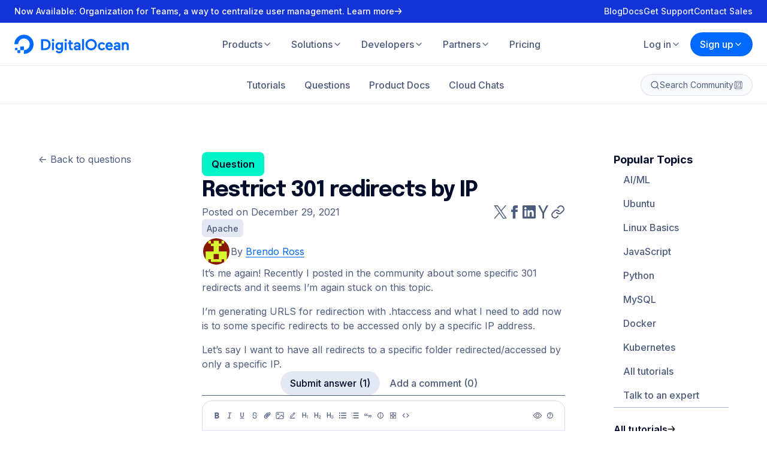

--- FILE ---
content_type: application/javascript
request_url: https://www.digitalocean.com/_next/static/chunks/7096-a2aef8716cc9cdf7.js
body_size: 4266
content:
"use strict";(self.webpackChunk_N_E=self.webpackChunk_N_E||[]).push([[7096],{8203:(e,n,o)=>{o.d(n,{BJ:()=>i,Sw:()=>l,vE:()=>s});var t=o(40703);let s=t.Ay.div.withConfig({displayName:"WasThisHelpfulStyles__StyledHelpfulContainer",componentId:"sc-5f453fe1-0"})(["align-items:center;display:flex;flex-grow:3;flex-wrap:wrap;gap:",";justify-content:space-between;width:100%;"],e=>{let{theme:n}=e;return n.spacing.size1}),l=t.Ay.div.withConfig({displayName:"WasThisHelpfulStyles__StyledShareContainer",componentId:"sc-5f453fe1-1"})(["align-items:center;display:flex;flex-grow:2;gap:",";justify-content:flex-end;"],e=>{let{theme:n}=e;return n.spacing.size2}),i=t.Ay.div.withConfig({displayName:"WasThisHelpfulStyles__StyledHelpfulButtonContainer",componentId:"sc-5f453fe1-2"})(["display:flex;flex-flow:row wrap;gap:",";width:100%;a,button{text-align:center;width:100%;}@media (min-width:","){width:auto;a,button{text-align:center;width:auto;}}"],e=>{let{theme:n}=e;return n.spacing.size1},e=>{let{theme:n}=e;return n.breakpoints.xl})},14813:(e,n,o)=>{o.d(n,{m:()=>s});var t=o(64433);let s=o(40703).Ay.div.withConfig({displayName:"FieldStyles__StyledField",componentId:"sc-312bf84d-0"})(["margin:",";input[type='datetime-local'],input[type='date'],input[type='number'],input[type='password'],input[type='text'],input[type='email'],textarea{border:1px solid #e5e5e5;border-radius:3px;color:#333;font-size:17px;font-weight:400;padding:20px;width:100%;&:disabled{background:#ddd;}&::placeholder{color:",";}}"],e=>{let{$collapseMargin:n}=e;return n?"0":"0 0 40px"},t.Ay.gray5)},47660:(e,n,o)=>{o.d(n,{A:()=>c});var t=o(37876),s=o(95062),l=o.n(s),i=o(40703);let r=i.Ay.div.withConfig({displayName:"LengthCounterStyles__StyledLengthCounterBadge",componentId:"sc-56129ed7-0"})(["align-self:flex-end;background:#0069ff;border-radius:3px;color:#fff;font-size:13px;font-variant-numeric:tabular-nums;font-weight:700;margin:auto 0 auto auto;padding:4px 8px;transition:background-color 0.2s;&.is-warning{background:#ff8940;}&.is-danger{background:#f84040;}"]),a=i.Ay.div.withConfig({displayName:"LengthCounterStyles__StyledLengthCounterWrapper",componentId:"sc-56129ed7-1"})(["display:flex;> :not(","){flex-grow:1;&:last-of-type{margin-right:8px;}}"],r),d=e=>{let{value:n,max:o=1/0,min:s=0,children:l=null}=e,i=n.length>=o||n.length<s?"is-danger":n.length>=.8*o?"is-warning":"";return(0,t.jsxs)(a,{children:[l,(0,t.jsx)(r,{className:i,children:"".concat(n.length.toLocaleString(),"/").concat(o.toLocaleString())})]})},c=d;d.propTypes={value:l().string.isRequired,max:l().number,min:l().number,children:l().oneOfType([l().arrayOf(l().node),l().node])}},75247:(e,n,o)=>{o.d(n,{A:()=>a});var t=o(37876),s=o(95062),l=o.n(s),i=o(14813);let r=e=>{let{children:n,collapseMargin:o,...s}=e;return(0,t.jsx)(i.m,{$collapseMargin:o,...s,children:n})},a=r;r.propTypes={children:l().oneOfType([l().arrayOf(l().node),l().node]).isRequired}},82900:(e,n,o)=>{o.d(n,{A:()=>k});var t=o(37876),s=o(14232),l=o(48230),i=o.n(l),r=o(87576),a=o(23164),d=o(60286),c=o(22291),u=o(36913),h=o(59604),p=o(64433),m=o(40703);let x=m.Ay.div.withConfig({displayName:"ReportAnIssueStyles__StyledReportFormModal",componentId:"sc-f243a9b2-0"})(["padding:24px 32px;h2{margin-bottom:16px;}h4{margin-top:16px;}p{margin-bottom:8px;}a{color:#0080ff;cursor:pointer;}label{color:",";font-size:16px;margin-left:8px;}input{background-color:",";border:none;border-radius:8px;color:",";cursor:pointer;height:auto;line-height:1;margin-right:0;margin-top:32px;padding:18px 30px 16px;transition:background-color 0.3s ease-in-out;&:hover{background-color:",";}}"],p.Ay.gray2,p.Ay.blue2,p.Ay.white,p.Ay.blue1),y=m.Ay.a.withConfig({displayName:"ReportAnIssueStyles__StyledFormLink",componentId:"sc-f243a9b2-1"})(["color:#0080ff;cursor:pointer;"]),g=m.Ay.div.withConfig({displayName:"ReportAnIssueStyles__StyledReportEditError",componentId:"sc-f243a9b2-2"})(["background:#faa;border-radius:3px;margin:0 0 40px;padding:20px;"]);var f=o(75247),b=o(95713);let w=e=>{let{reportedType:n,record:o,auth:l,isReportModalOpen:r,setIsReportModalOpen:u,onCreateReport:h,isTriggeredByHelpful:p,setIsTriggeredByHelpful:m}=e,[w,k]=(0,s.useState)(!1),[j,A]=(0,s.useState)("other"),_=e=>A(e.target.value),[C,v]=(0,s.useState)({reported_type:n.toLowerCase(),reported_id:o.id,reason:"other",description:""}),S=e=>v(n=>({...n,...e})),[L,T]=(0,s.useState)(!1),[F,I]=(0,s.useState)(null),R=(0,s.useCallback)(async(e,n)=>{if(e.preventDefault(),L)return;T(!0),I(null);let o={...C,reason:n,..."other"!==n&&{description:n}};await (0,d.KQ)(l.token,o).catch(e=>{console.error(e),T(!1),I(e.message)})&&(h(!0),u(!1),m(!1))},[l,C,L,h,m,u]);return"comment"===n.toLowerCase()||"question"===n.toLowerCase()?(0,t.jsx)(a.a,{isOpen:r,onClose:()=>{u(!1),m(!1)},collapsePadding:!0,children:(0,t.jsxs)(x,{children:[(0,t.jsxs)("h2",{children:["Report this"," ",n]}),(0,t.jsx)("h2",{children:"What is the reason for this report?"}),(0,t.jsxs)("form",{onSubmit:e=>R(e,j),children:[(0,t.jsxs)("div",{children:[(0,t.jsx)("input",{type:"radio",id:"spam",name:"dynamic-radio",value:"spam",onChange:_}),(0,t.jsxs)("label",{htmlFor:"spam",children:["This"," ",n.toLowerCase()," ","is spam"]})]}),(0,t.jsxs)("div",{children:[(0,t.jsx)("input",{type:"radio",id:"offensive",name:"dynamic-radio",value:"offensive",onChange:_}),(0,t.jsxs)("label",{htmlFor:"offensive",children:["This"," ",n.toLowerCase()," ","is offensive"]})]}),(0,t.jsxs)("div",{children:[(0,t.jsx)("input",{type:"radio",name:"dynamic-radio",id:"off-topic",value:"off-topic",onChange:_}),(0,t.jsxs)("label",{htmlFor:"off-topic",children:["This"," ",n.toLowerCase()," ","is off-topic"]})]}),(0,t.jsxs)("div",{children:[(0,t.jsx)("input",{type:"radio",id:"other",name:"dynamic-radio",value:"other",onChange:_}),(0,t.jsxs)("label",{htmlFor:"other",children:["This"," ",n.toLowerCase()," ","should be removed for something else"]})]}),"other"===j&&(0,t.jsxs)(t.Fragment,{children:[F&&(0,t.jsxs)(g,{children:[(0,t.jsx)("b",{children:"An error occurred when saving the report:"}),F]}),(0,t.jsx)(f.A,{children:(0,t.jsx)(b.A,{value:C.description||"",onChange:e=>S({description:e,reason:"other"}),max:500,disabled:L})})]}),(0,t.jsx)("input",{type:"submit",value:"Submit"})]})]})}):(0,t.jsxs)(a.a,{isOpen:r,onClose:()=>{u(!1),m(!1)},collapsePadding:!0,children:[!w&&(0,t.jsxs)(x,{children:[(0,t.jsxs)("h2",{children:[n," ","Feedback"]}),(0,t.jsxs)("h3",{children:[" ",p?"We're sorry you didn't find this ".concat(n.toLowerCase()," helpful."):"We're sorry you found an issue with this ".concat(n.toLowerCase(),".")]}),(0,t.jsx)("p",{children:"Is this something we can fix, or do you need to ask the community for help?"}),(0,t.jsx)("h4",{children:p?"We've shared this with our community team.":"Would you like our community to help you with this ".concat(n.toLowerCase(),"?")}),(0,t.jsx)(i(),{href:"/community/questions",children:"Ask a question on our Q&A"}),(0,t.jsxs)("h4",{children:["Found a technical issue with the"," ",n.toLowerCase(),"?"]}),(0,t.jsx)(y,{onClick:()=>k(!0),children:"Report it for our team to review"})]}),w&&(0,t.jsxs)(x,{children:[(0,t.jsxs)("h2",{children:[(0,c.Ay)(n)," ","Feedback"]}),(0,t.jsxs)("div",{children:[(0,t.jsxs)("h4",{children:["Found a technical issue with this"," ",n.toLowerCase(),"?"]}),(0,t.jsx)("p",{children:"Please provide as much detail as you can about the technical issue that you’ve found in this tool."}),(0,t.jsxs)("form",{onSubmit:e=>R(e,C.reason),children:[F&&(0,t.jsxs)(g,{children:[(0,t.jsx)("b",{children:"An error occurred when saving the report:"})," ",F]}),(0,t.jsx)(f.A,{children:(0,t.jsx)(b.A,{value:C.description||"",onChange:e=>S({description:e,reason:"other"}),max:500,disabled:L})}),(0,t.jsx)("input",{type:"submit",value:"Submit"})]})]})]})]})},k=(0,h.A)(e=>{let{isReportModalOpen:n,setIsReportModalOpen:o,onReportChange:l=()=>{},isTriggeredByHelpful:i=!1,setIsTriggeredByHelpful:a=()=>{},record:c,reportedType:h,auth:p,size:m,text:x,cache:y}=e,[g,f]=(0,s.useState)(!1),[b,k]=(0,s.useState)(null);return(0,s.useEffect)(()=>{k(null),(null==p?void 0:p.user)&&(null==p?void 0:p.token)&&(null==c?void 0:c.id)&&h&&!n&&!y["".concat(c.id,"-report")]&&(f(!0),y["".concat(c.id,"-report")]=!0,(0,d.Lx)(p.token,p.user.slug,h.toLowerCase(),c.id).then(e=>{k(e)}).catch(()=>{}).finally(()=>{f(!1)}))},[null==p?void 0:p.token,null==p?void 0:p.user,null==c?void 0:c.id,h,n,y]),(0,s.useEffect)(()=>{l(!!b||null)},[b,l]),(null==p?void 0:p.user)&&!g?(0,t.jsxs)(t.Fragment,{children:[b?(0,t.jsx)(r.a,{size:m,color:"secondary",href:(0,u.i)("flagged",b.id),children:"Question reported"}):(0,t.jsx)(r.a,{as:"button",size:m,color:"ghost",onClick:()=>o(!0),children:x||"Report an issue"}),n&&(0,t.jsx)(w,{auth:p,record:c,reportedType:h,isReportModalOpen:n,setIsReportModalOpen:o,onCreateReport:l,isTriggeredByHelpful:i,setIsTriggeredByHelpful:a})]}):null})},85743:(e,n,o)=>{o.d(n,{A:()=>_});var t=o(37876),s=o(14232),l=o(95062),i=o.n(l),r=o(89099),a=o(11061),d=o(22291),c=o(36913),u=o(9917),h=o(64433),p=o(40703),m=o(13953),x=o(70729);let y=(0,p.AH)(["bottom:12px;position:fixed;right:12px;z-index:10;"]),g=(0,p.Ay)(m.A).withConfig({displayName:"ModActionStyles__StyledModActionsButton",componentId:"sc-7688cc33-0"})(["background-color:",";border-color:",";box-shadow:0 4px 12px -4px ",";color:",";height:40px;"," padding:0 24px;&:not(:disabled):hover{background-color:",";border-color:",";}"],h.Ay.gray2,h.Ay.gray2,(0,h.zX)(h.Ay.blue1,.1),h.Ay.white,y,h.Ay.blue2,h.Ay.blue2),f=p.Ay.div.withConfig({displayName:"ModActionStyles__StyledModActions",componentId:"sc-7688cc33-1"})(["background:",";border-radius:8px 8px 24px;box-shadow:0 4px 24px -4px ",";display:flex;flex-direction:column;"," overflow:hidden;padding:16px;"],h.Ay.gray2,(0,h.zX)(h.Ay.blue1,.1),y),b=p.Ay.p.withConfig({displayName:"ModActionStyles__StyledModActionsHeading",componentId:"sc-7688cc33-2"})(["color:",";font-size:15px;font-weight:600;margin:0 0 8px;"],h.Ay.white),w=(0,p.AH)(["color:",";display:block;font-size:13px;font-weight:500;margin:0 -16px;padding:4px 16px;text-decoration:none;transition:background-color 0.2s ease-in-out,color 0.2s ease-in-out;&:not(:disabled):hover,&:not(:disabled):focus{background:",";color:",";}&:disabled{color:",";cursor:not-allowed;font-style:italic;}"],h.Ay.white,h.Ay.gray1,h.Ay.blue4,h.Ay.gray6),k=p.Ay.button.withConfig({displayName:"ModActionStyles__StyledModActionsAction",componentId:"sc-7688cc33-3"})(["background:none;border:0;cursor:pointer;"," text-align:left;"],w),j=(0,p.Ay)(x.A).withConfig({displayName:"ModActionStyles__StyledModActionsLink",componentId:"sc-7688cc33-4"})(["",""],w),A=e=>{let{record:n,update:o,type:l,subType:i,editPath:h,isStaticPage:p,allowStateUpdate:m}=e,{addNotification:x}=(0,u.E)(),{asPath:y}=(0,r.useRouter)(),[w,A]=(0,s.useState)(!0),[_,C]=(0,s.useState)(!1),v=(0,s.useCallback)((e,n)=>{_||(C(!0),Promise.resolve(o(e)).then(()=>{x("".concat((0,d.u)(i||l)," Page ").concat(y," ").concat(n," successfully!"),"success",5)}).catch(e=>{console.error(e),x((0,a.A)(e.message),"error")}).finally(()=>{C(!1)}))},[_,o,x,l,i,y]);return w?(0,t.jsx)(g,{onClick:()=>A(!1),children:"Mod Actions"}):(0,t.jsxs)(f,{children:["tag"!==l?(0,t.jsxs)(b,{children:["Current State:"," ",n.state]}):null,("tool"===l||"tutorial_series"===l||p)&&m?"published"!==n.state?(0,t.jsx)(k,{onClick:()=>v({state:"published"},"published"),disabled:_,children:"Publish"}):(0,t.jsx)(k,{onClick:()=>v({state:"draft"},"unpublished"),disabled:_,children:"Unpublish"}):null,"question"===l?(0,t.jsxs)(t.Fragment,{children:["published"!==n.state?(0,t.jsx)(k,{onClick:()=>v({state:"published"},"published"),disabled:_,children:"Publish"}):(0,t.jsx)(k,{onClick:()=>v({state:"unlisted"},"unlisted"),disabled:_,children:"Unlist"}),(0,t.jsx)(k,{onClick:()=>v({state:"spam"},"marked as spam"),disabled:_,children:"Spam"})]}):null,"tool"===l||"question"===l?(0,t.jsxs)(t.Fragment,{children:[(0,t.jsx)(k,{onClick:()=>v({state:"trashed"},"trashed"),disabled:_,children:"Trash"}),null===n.comments_locked_at?(0,t.jsx)(k,{onClick:()=>v({comments_locked_at:new Date},"comments locked"),disabled:_,children:"Lock ALL Comments"}):(0,t.jsx)(k,{onClick:()=>v({comments_locked_at:null},"comments unlocked"),disabled:_,children:"Unlock All Comments"})]}):null,("tool"===l||"question"===l||"tutorial_series"===l||p)&&"trashed"!==n.state&&m?(0,t.jsx)(k,{onClick:()=>v({state:"trashed"},"trashed"),disabled:_,children:"Trash"}):null,"tool"===l||"question"===l?null===n.comments_locked_at?(0,t.jsx)(k,{onClick:()=>v({comments_locked_at:new Date},"comments locked"),disabled:_,children:"Lock ALL Comments"}):(0,t.jsx)(k,{onClick:()=>v({comments_locked_at:null},"comments unlocked"),disabled:_,children:"Unlock All Comments"}):null,"question"===l?(0,t.jsxs)(t.Fragment,{children:[null===n.answers_locked_at?(0,t.jsx)(k,{onClick:()=>v({answers_locked_at:new Date},"answers locked"),disabled:_,children:"Lock ALL Answers"}):(0,t.jsx)(k,{onClick:()=>v({answers_locked_at:null},"answers unlocked"),disabled:_,children:"Unlock All Answers"}),null===n.new_answers_locked_at?(0,t.jsx)(k,{onClick:()=>v({new_answers_locked_at:new Date},"answer submissions locked"),disabled:_,children:"Lock ALL New Answers"}):(0,t.jsx)(k,{onClick:()=>v({new_answers_locked_at:null},"answer submissions unlocked"),disabled:_,children:"Unlock All New Answers"})]}):null,"tag"===l?(0,t.jsxs)(t.Fragment,{children:[null===n.admin_view_only_at?(0,t.jsx)(k,{onClick:()=>v({admin_view_only_at:new Date},"hidden for regular users"),disabled:_,children:"Show to admins only"}):(0,t.jsx)(k,{onClick:()=>v({admin_view_only_at:null},"shown to all users"),disabled:_,children:"Show to all users"}),null===n.admin_use_only_at?(0,t.jsx)(k,{onClick:()=>v({admin_use_only_at:new Date},"restricted to admin use only"),disabled:_,children:"Restrict to admin use only"}):(0,t.jsx)(k,{onClick:()=>v({admin_use_only_at:null},"unrestricted for use by all users"),disabled:_,children:"Allow use by all users"})]}):null,(0,t.jsx)(j,{url:h||(0,c.FR)(i||l,n.slug),children:"Edit"}),(0,t.jsx)(k,{onClick:()=>A(!0),children:"Close"})]})},_=A;A.propTypes={record:i().object.isRequired,type:i().string.isRequired,subType:i().string,editPath:i().string,isStaticPage:i().bool,allowStateUpdate:i().bool},A.defaultProps={subType:null,allowStateUpdate:!0}},95713:(e,n,o)=>{o.d(n,{A:()=>d});var t=o(37876),s=o(95062),l=o.n(s),i=o(34662),r=o(47660);let a=e=>{let{value:n,onChange:o,max:s=null,disabled:l=!1,required:a=!1,label:d=null,id:c=null,cols:u=null,rows:h=null,placeholder:p="",readonly:m=!1}=e,{inputId:x,labelElm:y}=(0,i.A)(d,c);return(0,t.jsxs)(t.Fragment,{children:[null!==s?(0,t.jsx)(r.A,{value:n,max:s,children:y}):y,(0,t.jsx)("textarea",{value:n,onChange:e=>o(e.target.value),maxLength:s,disabled:l,required:a,id:x,cols:u,rows:h,placeholder:p,readOnly:m})]})},d=a;a.propTypes={value:l().string.isRequired,onChange:l().func.isRequired,max:l().number,disabled:l().bool,required:l().bool,label:l().oneOfType([l().string,l().node]),id:l().string,cols:l().number,rows:l().number,placeholder:l().string,readonly:l().bool}}}]);

--- FILE ---
content_type: application/javascript
request_url: https://www.digitalocean.com/_next/static/chunks/4836-55a260a263498a2a.js
body_size: 2133
content:
"use strict";(self.webpackChunk_N_E=self.webpackChunk_N_E||[]).push([[4836],{2560:(r,e,o)=>{o.d(e,{a:()=>u});var t=o(53721),n=o(14232),i=o(95062),l=o.n(i);function a(){return(a=Object.assign||function(r){for(var e=1;e<arguments.length;e++){var o=arguments[e];for(var t in o)Object.prototype.hasOwnProperty.call(o,t)&&(r[t]=o[t])}return r}).apply(this,arguments)}var c=(0,n.forwardRef)(function(r,e){var o=r.color,t=r.size,i=void 0===t?24:t,l=function(r,e){if(null==r)return{};var o,t,n=function(r,e){if(null==r)return{};var o,t,n={},i=Object.keys(r);for(t=0;t<i.length;t++)o=i[t],e.indexOf(o)>=0||(n[o]=r[o]);return n}(r,e);if(Object.getOwnPropertySymbols){var i=Object.getOwnPropertySymbols(r);for(t=0;t<i.length;t++)o=i[t],!(e.indexOf(o)>=0)&&Object.prototype.propertyIsEnumerable.call(r,o)&&(n[o]=r[o])}return n}(r,["color","size"]);return n.createElement("svg",a({ref:e,xmlns:"http://www.w3.org/2000/svg",width:i,height:i,viewBox:"0 0 24 24",fill:"none",stroke:void 0===o?"currentColor":o,strokeWidth:"2",strokeLinecap:"round",strokeLinejoin:"round"},l),n.createElement("line",{x1:"5",y1:"12",x2:"19",y2:"12"}),n.createElement("polyline",{points:"12 5 19 12 12 19"}))});c.propTypes={color:l().string,size:l().oneOfType([l().string,l().number])},c.displayName="ArrowRight";var s=o(37876),f=(0,n.forwardRef)((r,e)=>{let{color:o="currentColor",size:n=32}=r,i=(0,t.c)(r,["color","size"]);return(0,s.jsx)(c,(0,t.a)({ref:e,color:o,size:n},i))});f.displayName="@do/kraken/icons/ArrowRight (feather)";var u=f},5160:(r,e,o)=>{o.d(e,{a:()=>u});var t=o(53721),n=o(14232),i=o(95062),l=o.n(i);function a(){return(a=Object.assign||function(r){for(var e=1;e<arguments.length;e++){var o=arguments[e];for(var t in o)Object.prototype.hasOwnProperty.call(o,t)&&(r[t]=o[t])}return r}).apply(this,arguments)}var c=(0,n.forwardRef)(function(r,e){var o=r.color,t=r.size,i=void 0===t?24:t,l=function(r,e){if(null==r)return{};var o,t,n=function(r,e){if(null==r)return{};var o,t,n={},i=Object.keys(r);for(t=0;t<i.length;t++)o=i[t],e.indexOf(o)>=0||(n[o]=r[o]);return n}(r,e);if(Object.getOwnPropertySymbols){var i=Object.getOwnPropertySymbols(r);for(t=0;t<i.length;t++)o=i[t],!(e.indexOf(o)>=0)&&Object.prototype.propertyIsEnumerable.call(r,o)&&(n[o]=r[o])}return n}(r,["color","size"]);return n.createElement("svg",a({ref:e,xmlns:"http://www.w3.org/2000/svg",width:i,height:i,viewBox:"0 0 24 24",fill:"none",stroke:void 0===o?"currentColor":o,strokeWidth:"2",strokeLinecap:"round",strokeLinejoin:"round"},l),n.createElement("path",{d:"M22 11.08V12a10 10 0 1 1-5.93-9.14"}),n.createElement("polyline",{points:"22 4 12 14.01 9 11.01"}))});c.propTypes={color:l().string,size:l().oneOfType([l().string,l().number])},c.displayName="CheckCircle";var s=o(37876),f=(0,n.forwardRef)((r,e)=>{let{color:o="currentColor",size:n=32}=r,i=(0,t.c)(r,["color","size"]);return(0,s.jsx)(c,(0,t.a)({ref:e,color:o,size:n},i))});f.displayName="@do/kraken/icons/CheckCircle (feather)";var u=f},5472:(r,e,o)=>{o.d(e,{a:()=>u});var t=o(53721),n=o(14232),i=o(95062),l=o.n(i);function a(){return(a=Object.assign||function(r){for(var e=1;e<arguments.length;e++){var o=arguments[e];for(var t in o)Object.prototype.hasOwnProperty.call(o,t)&&(r[t]=o[t])}return r}).apply(this,arguments)}var c=(0,n.forwardRef)(function(r,e){var o=r.color,t=r.size,i=void 0===t?24:t,l=function(r,e){if(null==r)return{};var o,t,n=function(r,e){if(null==r)return{};var o,t,n={},i=Object.keys(r);for(t=0;t<i.length;t++)o=i[t],e.indexOf(o)>=0||(n[o]=r[o]);return n}(r,e);if(Object.getOwnPropertySymbols){var i=Object.getOwnPropertySymbols(r);for(t=0;t<i.length;t++)o=i[t],!(e.indexOf(o)>=0)&&Object.prototype.propertyIsEnumerable.call(r,o)&&(n[o]=r[o])}return n}(r,["color","size"]);return n.createElement("svg",a({ref:e,xmlns:"http://www.w3.org/2000/svg",width:i,height:i,viewBox:"0 0 24 24",fill:"none",stroke:void 0===o?"currentColor":o,strokeWidth:"2",strokeLinecap:"round",strokeLinejoin:"round"},l),n.createElement("rect",{x:"3",y:"3",width:"7",height:"7"}),n.createElement("rect",{x:"14",y:"3",width:"7",height:"7"}),n.createElement("rect",{x:"14",y:"14",width:"7",height:"7"}),n.createElement("rect",{x:"3",y:"14",width:"7",height:"7"}))});c.propTypes={color:l().string,size:l().oneOfType([l().string,l().number])},c.displayName="Grid";var s=o(37876),f=(0,n.forwardRef)((r,e)=>{let{color:o="currentColor",size:n=32}=r,i=(0,t.c)(r,["color","size"]);return(0,s.jsx)(c,(0,t.a)({ref:e,color:o,size:n},i))});f.displayName="@do/kraken/icons/Grid (feather)";var u=f},6197:(r,e,o)=>{o.d(e,{a:()=>c});var t=o(53721),n=o(14232),i=o(41077),l=o(37876),a=(0,n.forwardRef)((r,e)=>{let{color:o="currentColor",size:n=32}=r,a=(0,t.c)(r,["color","size"]);return(0,l.jsx)(i.A,(0,t.a)({ref:e,color:o,size:n},a))});a.displayName="@do/kraken/icons/Trash2 (feather)";var c=a},16502:(r,e,o)=>{o.d(e,{a:()=>c});var t=o(53721),n=o(14232),i=o(38731),l=o(37876),a=(0,n.forwardRef)((r,e)=>{let{color:o="currentColor",size:n=32}=r,a=(0,t.c)(r,["color","size"]);return(0,l.jsx)(i.A,(0,t.a)({ref:e,color:o,size:n},a))});a.displayName="@do/kraken/icons/Lock (feather)";var c=a},17410:(r,e,o)=>{o.d(e,{a:()=>u});var t=o(53721),n=o(14232),i=o(95062),l=o.n(i);function a(){return(a=Object.assign||function(r){for(var e=1;e<arguments.length;e++){var o=arguments[e];for(var t in o)Object.prototype.hasOwnProperty.call(o,t)&&(r[t]=o[t])}return r}).apply(this,arguments)}var c=(0,n.forwardRef)(function(r,e){var o=r.color,t=r.size,i=void 0===t?24:t,l=function(r,e){if(null==r)return{};var o,t,n=function(r,e){if(null==r)return{};var o,t,n={},i=Object.keys(r);for(t=0;t<i.length;t++)o=i[t],e.indexOf(o)>=0||(n[o]=r[o]);return n}(r,e);if(Object.getOwnPropertySymbols){var i=Object.getOwnPropertySymbols(r);for(t=0;t<i.length;t++)o=i[t],!(e.indexOf(o)>=0)&&Object.prototype.propertyIsEnumerable.call(r,o)&&(n[o]=r[o])}return n}(r,["color","size"]);return n.createElement("svg",a({ref:e,xmlns:"http://www.w3.org/2000/svg",width:i,height:i,viewBox:"0 0 24 24",fill:"none",stroke:void 0===o?"currentColor":o,strokeWidth:"2",strokeLinecap:"round",strokeLinejoin:"round"},l),n.createElement("circle",{cx:"12",cy:"12",r:"10"}))});c.propTypes={color:l().string,size:l().oneOfType([l().string,l().number])},c.displayName="Circle";var s=o(37876),f=(0,n.forwardRef)((r,e)=>{let{color:o="currentColor",size:n=32}=r,i=(0,t.c)(r,["color","size"]);return(0,s.jsx)(c,(0,t.a)({ref:e,color:o,size:n},i))});f.displayName="@do/kraken/icons/Circle (feather)";var u=f},20506:(r,e,o)=>{o.d(e,{a:()=>a});var t=o(53721),n=o(14232),i=o(37876),l=(0,n.forwardRef)((r,e)=>{let{color:o="currentColor",size:n=32}=r,l=(0,t.c)(r,["color","size"]);return(0,i.jsx)("svg",(0,t.b)((0,t.a)({width:n,height:n,viewBox:"0 0 32 32",fill:"none",xmlns:"http://www.w3.org/2000/svg",ref:e},l),{children:(0,i.jsx)("path",{d:"M17.0282 19.684L14.0264 16.672L14.0618 16.636C16.1182 14.308 17.5836 11.632 18.4464 8.8H21.9091V6.4H13.6364V4H11.2727V6.4H3V8.8H16.2009C15.4091 11.104 14.1564 13.3 12.4545 15.22C11.3555 13.984 10.4455 12.628 9.72455 11.2H7.36091C8.22364 13.156 9.40545 15.004 10.8827 16.672L4.86727 22.696L6.54545 24.4L12.4545 18.4L16.13 22.132L17.0282 19.684ZM23.6818 13.6H21.3182L16 28H18.3636L19.6873 24.4H25.3009L26.6364 28H29L23.6818 13.6ZM20.5855 22L22.5 16.804L24.4145 22H20.5855Z",fill:o})}))});l.displayName="@do/kraken/icons/Language (custom)";var a=l},50989:(r,e,o)=>{o.d(e,{a:()=>u});var t=o(53721),n=o(14232),i=o(95062),l=o.n(i);function a(){return(a=Object.assign||function(r){for(var e=1;e<arguments.length;e++){var o=arguments[e];for(var t in o)Object.prototype.hasOwnProperty.call(o,t)&&(r[t]=o[t])}return r}).apply(this,arguments)}var c=(0,n.forwardRef)(function(r,e){var o=r.color,t=r.size,i=void 0===t?24:t,l=function(r,e){if(null==r)return{};var o,t,n=function(r,e){if(null==r)return{};var o,t,n={},i=Object.keys(r);for(t=0;t<i.length;t++)o=i[t],e.indexOf(o)>=0||(n[o]=r[o]);return n}(r,e);if(Object.getOwnPropertySymbols){var i=Object.getOwnPropertySymbols(r);for(t=0;t<i.length;t++)o=i[t],!(e.indexOf(o)>=0)&&Object.prototype.propertyIsEnumerable.call(r,o)&&(n[o]=r[o])}return n}(r,["color","size"]);return n.createElement("svg",a({ref:e,xmlns:"http://www.w3.org/2000/svg",width:i,height:i,viewBox:"0 0 24 24",fill:"none",stroke:void 0===o?"currentColor":o,strokeWidth:"2",strokeLinecap:"round",strokeLinejoin:"round"},l),n.createElement("path",{d:"M12 22s8-4 8-10V5l-8-3-8 3v7c0 6 8 10 8 10z"}))});c.propTypes={color:l().string,size:l().oneOfType([l().string,l().number])},c.displayName="Shield";var s=o(37876),f=(0,n.forwardRef)((r,e)=>{let{color:o="currentColor",size:n=32}=r,i=(0,t.c)(r,["color","size"]);return(0,s.jsx)(c,(0,t.a)({ref:e,color:o,size:n},i))});f.displayName="@do/kraken/icons/Shield (feather)";var u=f},53816:(r,e,o)=>{o.d(e,{a:()=>u});var t=o(53721),n=o(14232),i=o(95062),l=o.n(i);function a(){return(a=Object.assign||function(r){for(var e=1;e<arguments.length;e++){var o=arguments[e];for(var t in o)Object.prototype.hasOwnProperty.call(o,t)&&(r[t]=o[t])}return r}).apply(this,arguments)}var c=(0,n.forwardRef)(function(r,e){var o=r.color,t=r.size,i=void 0===t?24:t,l=function(r,e){if(null==r)return{};var o,t,n=function(r,e){if(null==r)return{};var o,t,n={},i=Object.keys(r);for(t=0;t<i.length;t++)o=i[t],e.indexOf(o)>=0||(n[o]=r[o]);return n}(r,e);if(Object.getOwnPropertySymbols){var i=Object.getOwnPropertySymbols(r);for(t=0;t<i.length;t++)o=i[t],!(e.indexOf(o)>=0)&&Object.prototype.propertyIsEnumerable.call(r,o)&&(n[o]=r[o])}return n}(r,["color","size"]);return n.createElement("svg",a({ref:e,xmlns:"http://www.w3.org/2000/svg",width:i,height:i,viewBox:"0 0 24 24",fill:"none",stroke:void 0===o?"currentColor":o,strokeWidth:"2",strokeLinecap:"round",strokeLinejoin:"round"},l),n.createElement("polygon",{points:"7.86 2 16.14 2 22 7.86 22 16.14 16.14 22 7.86 22 2 16.14 2 7.86 7.86 2"}),n.createElement("line",{x1:"15",y1:"9",x2:"9",y2:"15"}),n.createElement("line",{x1:"9",y1:"9",x2:"15",y2:"15"}))});c.propTypes={color:l().string,size:l().oneOfType([l().string,l().number])},c.displayName="XOctagon";var s=o(37876),f=(0,n.forwardRef)((r,e)=>{let{color:o="currentColor",size:n=32}=r,i=(0,t.c)(r,["color","size"]);return(0,s.jsx)(c,(0,t.a)({ref:e,color:o,size:n},i))});f.displayName="@do/kraken/icons/XOctagon (feather)";var u=f},58729:(r,e,o)=>{o.d(e,{a:()=>c});var t=o(53721),n=o(14232),i=o(16140),l=o(37876),a=(0,n.forwardRef)((r,e)=>{let{color:o="currentColor",size:n=32}=r,a=(0,t.c)(r,["color","size"]);return(0,l.jsx)(i.A,(0,t.a)({ref:e,color:o,size:n},a))});a.displayName="@do/kraken/icons/Unlock (feather)";var c=a},72153:(r,e,o)=>{o.d(e,{a:()=>u});var t=o(53721),n=o(14232),i=o(95062),l=o.n(i);function a(){return(a=Object.assign||function(r){for(var e=1;e<arguments.length;e++){var o=arguments[e];for(var t in o)Object.prototype.hasOwnProperty.call(o,t)&&(r[t]=o[t])}return r}).apply(this,arguments)}var c=(0,n.forwardRef)(function(r,e){var o=r.color,t=r.size,i=void 0===t?24:t,l=function(r,e){if(null==r)return{};var o,t,n=function(r,e){if(null==r)return{};var o,t,n={},i=Object.keys(r);for(t=0;t<i.length;t++)o=i[t],e.indexOf(o)>=0||(n[o]=r[o]);return n}(r,e);if(Object.getOwnPropertySymbols){var i=Object.getOwnPropertySymbols(r);for(t=0;t<i.length;t++)o=i[t],!(e.indexOf(o)>=0)&&Object.prototype.propertyIsEnumerable.call(r,o)&&(n[o]=r[o])}return n}(r,["color","size"]);return n.createElement("svg",a({ref:e,xmlns:"http://www.w3.org/2000/svg",width:i,height:i,viewBox:"0 0 24 24",fill:"none",stroke:void 0===o?"currentColor":o,strokeWidth:"2",strokeLinecap:"round",strokeLinejoin:"round"},l),n.createElement("path",{d:"M19 21l-7-5-7 5V5a2 2 0 0 1 2-2h10a2 2 0 0 1 2 2z"}))});c.propTypes={color:l().string,size:l().oneOfType([l().string,l().number])},c.displayName="Bookmark";var s=o(37876),f=(0,n.forwardRef)((r,e)=>{let{color:o="currentColor",size:n=32}=r,i=(0,t.c)(r,["color","size"]);return(0,s.jsx)(c,(0,t.a)({ref:e,color:o,size:n},i))});f.displayName="@do/kraken/icons/Bookmark (feather)";var u=f},77940:(r,e,o)=>{o.d(e,{a:()=>u});var t=o(53721),n=o(14232),i=o(95062),l=o.n(i);function a(){return(a=Object.assign||function(r){for(var e=1;e<arguments.length;e++){var o=arguments[e];for(var t in o)Object.prototype.hasOwnProperty.call(o,t)&&(r[t]=o[t])}return r}).apply(this,arguments)}var c=(0,n.forwardRef)(function(r,e){var o=r.color,t=r.size,i=void 0===t?24:t,l=function(r,e){if(null==r)return{};var o,t,n=function(r,e){if(null==r)return{};var o,t,n={},i=Object.keys(r);for(t=0;t<i.length;t++)o=i[t],e.indexOf(o)>=0||(n[o]=r[o]);return n}(r,e);if(Object.getOwnPropertySymbols){var i=Object.getOwnPropertySymbols(r);for(t=0;t<i.length;t++)o=i[t],!(e.indexOf(o)>=0)&&Object.prototype.propertyIsEnumerable.call(r,o)&&(n[o]=r[o])}return n}(r,["color","size"]);return n.createElement("svg",a({ref:e,xmlns:"http://www.w3.org/2000/svg",width:i,height:i,viewBox:"0 0 24 24",fill:"none",stroke:void 0===o?"currentColor":o,strokeWidth:"2",strokeLinecap:"round",strokeLinejoin:"round"},l),n.createElement("circle",{cx:"12",cy:"12",r:"1"}),n.createElement("circle",{cx:"19",cy:"12",r:"1"}),n.createElement("circle",{cx:"5",cy:"12",r:"1"}))});c.propTypes={color:l().string,size:l().oneOfType([l().string,l().number])},c.displayName="MoreHorizontal";var s=o(37876),f=(0,n.forwardRef)((r,e)=>{let{color:o="currentColor",size:n=32}=r,i=(0,t.c)(r,["color","size"]);return(0,s.jsx)(c,(0,t.a)({ref:e,color:o,size:n},i))});f.displayName="@do/kraken/icons/MoreHorizontal (feather)";var u=f},78922:(r,e,o)=>{o.d(e,{a:()=>a});var t=o(53721),n=o(14232),i=o(37876),l=(0,n.forwardRef)((r,e)=>{let{color:o="currentColor",size:n=32}=r,l=(0,t.c)(r,["color","size"]);return(0,i.jsx)("svg",(0,t.b)((0,t.a)({width:n,height:n,viewBox:"0 0 32 32",fill:"none",xmlns:"http://www.w3.org/2000/svg",ref:e},l),{children:(0,i.jsx)("path",{d:"M5.03633 13.8034C3.70001 14.7642 3.87776 16.5167 4.79736 17.4363L8.62046 21.2594L2.93934 26.9405C2.35355 27.5263 2.35355 28.476 2.93934 29.0618C3.52513 29.6476 4.47487 29.6476 5.06066 29.0618L10.7418 23.3807L14.9347 27.5736C15.8543 28.4932 17.6068 28.671 18.5676 27.3347C19.9366 25.4306 20.3203 23.0436 19.7263 20.871L28.9537 13.9504C30.1708 13.0376 30.2972 11.2584 29.2214 10.1826L22.1883 3.14956C21.1126 2.07378 19.3334 2.20023 18.4206 3.41732L11.5 12.6447C9.32735 12.0507 6.94036 12.4344 5.03633 13.8034ZM16.527 24.9232L7.44778 15.844C8.50683 15.3255 9.72623 15.2352 10.8436 15.5776C11.7849 15.8661 12.9919 15.6556 13.7199 14.6849L20.4747 5.67853L26.6924 11.8963L17.6861 18.6511C16.7154 19.3791 16.5049 20.5861 16.7934 21.5274C17.1358 22.6448 17.0455 23.8642 16.527 24.9232Z",fill:o})}))});l.displayName="@do/kraken/icons/Pin (custom)";var a=l},82045:(r,e,o)=>{o.d(e,{a:()=>c});var t=o(53721),n=o(14232),i=o(41810),l=o(37876),a=(0,n.forwardRef)((r,e)=>{let{color:o="currentColor",size:n=32}=r,a=(0,t.c)(r,["color","size"]);return(0,l.jsx)(i.A,(0,t.a)({ref:e,color:o,size:n},a))});a.displayName="@do/kraken/icons/Flag (feather)";var c=a},84732:(r,e,o)=>{o.d(e,{a:()=>c});var t=o(53721),n=o(14232),i=o(23964),l=o(37876),a=(0,n.forwardRef)((r,e)=>{let{color:o="currentColor",size:n=32}=r,a=(0,t.c)(r,["color","size"]);return(0,l.jsx)(i.A,(0,t.a)({ref:e,color:o,size:n},a))});a.displayName="@do/kraken/icons/Edit (feather)";var c=a},85288:(r,e,o)=>{o.d(e,{a:()=>u});var t=o(53721),n=o(14232),i=o(95062),l=o.n(i);function a(){return(a=Object.assign||function(r){for(var e=1;e<arguments.length;e++){var o=arguments[e];for(var t in o)Object.prototype.hasOwnProperty.call(o,t)&&(r[t]=o[t])}return r}).apply(this,arguments)}var c=(0,n.forwardRef)(function(r,e){var o=r.color,t=r.size,i=void 0===t?24:t,l=function(r,e){if(null==r)return{};var o,t,n=function(r,e){if(null==r)return{};var o,t,n={},i=Object.keys(r);for(t=0;t<i.length;t++)o=i[t],e.indexOf(o)>=0||(n[o]=r[o]);return n}(r,e);if(Object.getOwnPropertySymbols){var i=Object.getOwnPropertySymbols(r);for(t=0;t<i.length;t++)o=i[t],!(e.indexOf(o)>=0)&&Object.prototype.propertyIsEnumerable.call(r,o)&&(n[o]=r[o])}return n}(r,["color","size"]);return n.createElement("svg",a({ref:e,xmlns:"http://www.w3.org/2000/svg",width:i,height:i,viewBox:"0 0 24 24",fill:"none",stroke:void 0===o?"currentColor":o,strokeWidth:"2",strokeLinecap:"round",strokeLinejoin:"round"},l),n.createElement("path",{d:"M20.84 4.61a5.5 5.5 0 0 0-7.78 0L12 5.67l-1.06-1.06a5.5 5.5 0 0 0-7.78 7.78l1.06 1.06L12 21.23l7.78-7.78 1.06-1.06a5.5 5.5 0 0 0 0-7.78z"}))});c.propTypes={color:l().string,size:l().oneOfType([l().string,l().number])},c.displayName="Heart";var s=o(37876),f=(0,n.forwardRef)((r,e)=>{let{color:o="currentColor",size:n=32}=r,i=(0,t.c)(r,["color","size"]);return(0,s.jsx)(c,(0,t.a)({ref:e,color:o,size:n},i))});f.displayName="@do/kraken/icons/Heart (feather)";var u=f},87892:(r,e,o)=>{o.d(e,{a:()=>u});var t=o(53721),n=o(14232),i=o(95062),l=o.n(i);function a(){return(a=Object.assign||function(r){for(var e=1;e<arguments.length;e++){var o=arguments[e];for(var t in o)Object.prototype.hasOwnProperty.call(o,t)&&(r[t]=o[t])}return r}).apply(this,arguments)}var c=(0,n.forwardRef)(function(r,e){var o=r.color,t=r.size,i=void 0===t?24:t,l=function(r,e){if(null==r)return{};var o,t,n=function(r,e){if(null==r)return{};var o,t,n={},i=Object.keys(r);for(t=0;t<i.length;t++)o=i[t],e.indexOf(o)>=0||(n[o]=r[o]);return n}(r,e);if(Object.getOwnPropertySymbols){var i=Object.getOwnPropertySymbols(r);for(t=0;t<i.length;t++)o=i[t],!(e.indexOf(o)>=0)&&Object.prototype.propertyIsEnumerable.call(r,o)&&(n[o]=r[o])}return n}(r,["color","size"]);return n.createElement("svg",a({ref:e,xmlns:"http://www.w3.org/2000/svg",width:i,height:i,viewBox:"0 0 24 24",fill:"none",stroke:void 0===o?"currentColor":o,strokeWidth:"2",strokeLinecap:"round",strokeLinejoin:"round"},l),n.createElement("path",{d:"M10 13a5 5 0 0 0 7.54.54l3-3a5 5 0 0 0-7.07-7.07l-1.72 1.71"}),n.createElement("path",{d:"M14 11a5 5 0 0 0-7.54-.54l-3 3a5 5 0 0 0 7.07 7.07l1.71-1.71"}))});c.propTypes={color:l().string,size:l().oneOfType([l().string,l().number])},c.displayName="Link";var s=o(37876),f=(0,n.forwardRef)((r,e)=>{let{color:o="currentColor",size:n=32}=r,i=(0,t.c)(r,["color","size"]);return(0,s.jsx)(c,(0,t.a)({ref:e,color:o,size:n},i))});f.displayName="@do/kraken/icons/Link (feather)";var u=f},90338:(r,e,o)=>{o.d(e,{a:()=>u});var t=o(53721),n=o(14232),i=o(95062),l=o.n(i);function a(){return(a=Object.assign||function(r){for(var e=1;e<arguments.length;e++){var o=arguments[e];for(var t in o)Object.prototype.hasOwnProperty.call(o,t)&&(r[t]=o[t])}return r}).apply(this,arguments)}var c=(0,n.forwardRef)(function(r,e){var o=r.color,t=r.size,i=void 0===t?24:t,l=function(r,e){if(null==r)return{};var o,t,n=function(r,e){if(null==r)return{};var o,t,n={},i=Object.keys(r);for(t=0;t<i.length;t++)o=i[t],e.indexOf(o)>=0||(n[o]=r[o]);return n}(r,e);if(Object.getOwnPropertySymbols){var i=Object.getOwnPropertySymbols(r);for(t=0;t<i.length;t++)o=i[t],!(e.indexOf(o)>=0)&&Object.prototype.propertyIsEnumerable.call(r,o)&&(n[o]=r[o])}return n}(r,["color","size"]);return n.createElement("svg",a({ref:e,xmlns:"http://www.w3.org/2000/svg",width:i,height:i,viewBox:"0 0 24 24",fill:"none",stroke:void 0===o?"currentColor":o,strokeWidth:"2",strokeLinecap:"round",strokeLinejoin:"round"},l),n.createElement("line",{x1:"8",y1:"6",x2:"21",y2:"6"}),n.createElement("line",{x1:"8",y1:"12",x2:"21",y2:"12"}),n.createElement("line",{x1:"8",y1:"18",x2:"21",y2:"18"}),n.createElement("line",{x1:"3",y1:"6",x2:"3.01",y2:"6"}),n.createElement("line",{x1:"3",y1:"12",x2:"3.01",y2:"12"}),n.createElement("line",{x1:"3",y1:"18",x2:"3.01",y2:"18"}))});c.propTypes={color:l().string,size:l().oneOfType([l().string,l().number])},c.displayName="List";var s=o(37876),f=(0,n.forwardRef)((r,e)=>{let{color:o="currentColor",size:n=32}=r,i=(0,t.c)(r,["color","size"]);return(0,s.jsx)(c,(0,t.a)({ref:e,color:o,size:n},i))});f.displayName="@do/kraken/icons/List (feather)";var u=f}}]);

--- FILE ---
content_type: application/javascript
request_url: https://www.digitalocean.com/_next/static/chunks/c2772f35-127058e2201897c2.js
body_size: 24719
content:
"use strict";(self.webpackChunk_N_E=self.webpackChunk_N_E||[]).push([[8722],{91805:(u,e,r)=>{r.d(e,{EY:()=>K,Hg:()=>P,I:()=>T,KE:()=>I,Q6:()=>O,bP:()=>N,bR:()=>L,gB:()=>ub,h6:()=>Q,ie:()=>e5,wA:()=>A});var t,n=r(8416),o=r(64609),a={transform(u,e){var{current:r,affinity:t}=u;if(null!=r){var n=A.transform(r,e,{affinity:t});u.current=n,null==n&&u.unref()}}},i={transform(u,e){var{current:r,affinity:t}=u;if(null!=r){var n=L.transform(r,e,{affinity:t});u.current=n,null==n&&u.unref()}}},D={transform(u,e){var{current:r,affinity:t}=u;if(null!=r){var n=O.transform(r,e,{affinity:t});u.current=n,null==n&&u.unref()}}},s=new WeakMap,l=new WeakMap,C=new WeakMap,f=new WeakMap,c=new WeakMap,B=new WeakMap,h=new WeakMap,A={ancestors(u){var e=arguments.length>1&&void 0!==arguments[1]?arguments[1]:{},{reverse:r=!1}=e,t=A.levels(u,e);return r?t.slice(1):t.slice(0,-1)},common(u,e){for(var r=[],t=0;t<u.length&&t<e.length;t++){var n=u[t];if(n!==e[t])break;r.push(n)}return r},compare(u,e){for(var r=Math.min(u.length,e.length),t=0;t<r;t++){if(u[t]<e[t])return -1;if(u[t]>e[t])return 1}return 0},endsAfter(u,e){var r=u.length-1,t=u.slice(0,r),n=e.slice(0,r),o=u[r],a=e[r];return A.equals(t,n)&&o>a},endsAt(u,e){var r=u.length,t=u.slice(0,r),n=e.slice(0,r);return A.equals(t,n)},endsBefore(u,e){var r=u.length-1,t=u.slice(0,r),n=e.slice(0,r),o=u[r],a=e[r];return A.equals(t,n)&&o<a},equals:(u,e)=>u.length===e.length&&u.every((u,r)=>u===e[r]),hasPrevious:u=>u[u.length-1]>0,isAfter:(u,e)=>1===A.compare(u,e),isAncestor:(u,e)=>u.length<e.length&&0===A.compare(u,e),isBefore:(u,e)=>-1===A.compare(u,e),isChild:(u,e)=>u.length===e.length+1&&0===A.compare(u,e),isCommon:(u,e)=>u.length<=e.length&&0===A.compare(u,e),isDescendant:(u,e)=>u.length>e.length&&0===A.compare(u,e),isParent:(u,e)=>u.length+1===e.length&&0===A.compare(u,e),isPath:u=>Array.isArray(u)&&(0===u.length||"number"==typeof u[0]),isSibling(u,e){if(u.length!==e.length)return!1;var r=u.slice(0,-1),t=e.slice(0,-1);return u[u.length-1]!==e[e.length-1]&&A.equals(r,t)},levels(u){for(var e=arguments.length>1&&void 0!==arguments[1]?arguments[1]:{},{reverse:r=!1}=e,t=[],n=0;n<=u.length;n++)t.push(u.slice(0,n));return r&&t.reverse(),t},next(u){if(0===u.length)throw Error("Cannot get the next path of a root path [".concat(u,"], because it has no next index."));var e=u[u.length-1];return u.slice(0,-1).concat(e+1)},operationCanTransformPath(u){switch(u.type){case"insert_node":case"remove_node":case"merge_node":case"split_node":case"move_node":return!0;default:return!1}},parent(u){if(0===u.length)throw Error("Cannot get the parent path of the root path [".concat(u,"]."));return u.slice(0,-1)},previous(u){if(0===u.length)throw Error("Cannot get the previous path of a root path [".concat(u,"], because it has no previous index."));var e=u[u.length-1];if(e<=0)throw Error("Cannot get the previous path of a first child path [".concat(u,"] because it would result in a negative index."));return u.slice(0,-1).concat(e-1)},relative(u,e){if(!A.isAncestor(e,u)&&!A.equals(u,e))throw Error("Cannot get the relative path of [".concat(u,"] inside ancestor [").concat(e,"], because it is not above or equal to the path."));return u.slice(e.length)},transform(u,e){var r=arguments.length>2&&void 0!==arguments[2]?arguments[2]:{};if(!u)return null;var t=[...u],{affinity:n="forward"}=r;if(0===u.length)return t;switch(e.type){case"insert_node":var{path:o}=e;(A.equals(o,t)||A.endsBefore(o,t)||A.isAncestor(o,t))&&(t[o.length-1]+=1);break;case"remove_node":var{path:a}=e;if(A.equals(a,t)||A.isAncestor(a,t))return null;A.endsBefore(a,t)&&(t[a.length-1]-=1);break;case"merge_node":var{path:i,position:D}=e;A.equals(i,t)||A.endsBefore(i,t)?t[i.length-1]-=1:A.isAncestor(i,t)&&(t[i.length-1]-=1,t[i.length]+=D);break;case"split_node":var{path:s,position:l}=e;if(A.equals(s,t)){if("forward"===n)t[t.length-1]+=1;else if("backward"!==n)return null}else A.endsBefore(s,t)?t[s.length-1]+=1:A.isAncestor(s,t)&&u[s.length]>=l&&(t[s.length-1]+=1,t[s.length]-=l);break;case"move_node":var{path:C,newPath:f}=e;if(A.equals(C,f))break;if(A.isAncestor(C,t)||A.equals(C,t)){var c=f.slice();return A.endsBefore(C,f)&&C.length<f.length&&(c[C.length-1]-=1),c.concat(t.slice(C.length))}A.isSibling(C,f)&&(A.isAncestor(f,t)||A.equals(f,t))?A.endsBefore(C,t)?t[C.length-1]-=1:t[C.length-1]+=1:A.endsBefore(f,t)||A.equals(f,t)||A.isAncestor(f,t)?(A.endsBefore(C,t)&&(t[C.length-1]-=1),t[f.length-1]+=1):A.endsBefore(C,t)&&(A.equals(f,t)&&(t[f.length-1]+=1),t[C.length-1]-=1)}return t}};function v(u){return(v="function"==typeof Symbol&&"symbol"==typeof Symbol.iterator?function(u){return typeof u}:function(u){return u&&"function"==typeof Symbol&&u.constructor===Symbol&&u!==Symbol.prototype?"symbol":typeof u})(u)}function p(u,e,r){var t;return t=function(u,e){if("object"!==v(u)||null===u)return u;var r=u[Symbol.toPrimitive];if(void 0!==r){var t=r.call(u,e||"default");if("object"!==v(t))return t;throw TypeError("@@toPrimitive must return a primitive value.")}return("string"===e?String:Number)(u)}(e,"string"),(e="symbol"===v(t)?t:String(t))in u?Object.defineProperty(u,e,{value:r,enumerable:!0,configurable:!0,writable:!0}):u[e]=r,u}function F(u,e){var r=Object.keys(u);if(Object.getOwnPropertySymbols){var t=Object.getOwnPropertySymbols(u);e&&(t=t.filter(function(e){return Object.getOwnPropertyDescriptor(u,e).enumerable})),r.push.apply(r,t)}return r}function d(u){for(var e=1;e<arguments.length;e++){var r=null!=arguments[e]?arguments[e]:{};e%2?F(Object(r),!0).forEach(function(e){p(u,e,r[e])}):Object.getOwnPropertyDescriptors?Object.defineProperties(u,Object.getOwnPropertyDescriptors(r)):F(Object(r)).forEach(function(e){Object.defineProperty(u,e,Object.getOwnPropertyDescriptor(r,e))})}return u}var E=(u,e,r)=>{switch(r.type){case"insert_node":var{path:t,node:n}=r,o=N.parent(u,t),a=t[t.length-1];if(a>o.children.length)throw Error('Cannot apply an "insert_node" operation at path ['.concat(t,"] because the destination is past the end of the node."));if(o.children.splice(a,0,n),e)for(var[i,D]of O.points(e))e[D]=L.transform(i,r);break;case"insert_text":var{path:s,offset:l,text:C}=r;if(0===C.length)break;var f=N.leaf(u,s),c=f.text.slice(0,l),B=f.text.slice(l);if(f.text=c+C+B,e)for(var[h,v]of O.points(e))e[v]=L.transform(h,r);break;case"merge_node":var{path:p}=r,F=N.get(u,p),E=A.previous(p),g=N.get(u,E),y=N.parent(u,p),m=p[p.length-1];if(K.isText(F)&&K.isText(g))g.text+=F.text;else if(K.isText(F)||K.isText(g))throw Error('Cannot apply a "merge_node" operation at path ['.concat(p,"] to nodes of different interfaces: ").concat(Q.stringify(F)," ").concat(Q.stringify(g)));else g.children.push(...F.children);if(y.children.splice(m,1),e)for(var[b,w]of O.points(e))e[w]=L.transform(b,r);break;case"move_node":var{path:P,newPath:x}=r;if(A.isAncestor(P,x))throw Error("Cannot move a path [".concat(P,"] to new path [").concat(x,"] because the destination is inside itself."));var j=N.get(u,P),k=N.parent(u,P),R=P[P.length-1];k.children.splice(R,1);var S=A.transform(P,r),T=N.get(u,A.parent(S)),_=S[S.length-1];if(T.children.splice(_,0,j),e)for(var[q,I]of O.points(e))e[I]=L.transform(q,r);break;case"remove_node":var{path:z}=r,V=z[z.length-1];if(N.parent(u,z).children.splice(V,1),e)for(var[M,W]of O.points(e)){var $=L.transform(M,r);if(null!=e&&null!=$)e[W]=$;else{var J=void 0,Z=void 0;for(var[H,Y]of N.texts(u))if(-1===A.compare(Y,z))J=[H,Y];else{Z=[H,Y];break}var G=!1;J&&Z&&(G=A.equals(Z[1],z)?!A.hasPrevious(Z[1]):A.common(J[1],z).length<A.common(Z[1],z).length),J&&!G?(M.path=J[1],M.offset=J[0].text.length):Z?(M.path=Z[1],M.offset=0):e=null}}break;case"remove_text":var{path:U,offset:X,text:uu}=r;if(0===uu.length)break;var ue=N.leaf(u,U),ur=ue.text.slice(0,X),ut=ue.text.slice(X+uu.length);if(ue.text=ur+ut,e)for(var[un,uo]of O.points(e))e[uo]=L.transform(un,r);break;case"set_node":var{path:ua,properties:ui,newProperties:uD}=r;if(0===ua.length)throw Error("Cannot set properties on the root node!");var us=N.get(u,ua);for(var ul in uD){if("children"===ul||"text"===ul)throw Error('Cannot set the "'.concat(ul,'" property of nodes!'));var uC=uD[ul];null==uC?delete us[ul]:us[ul]=uC}for(var uf in ui)uD.hasOwnProperty(uf)||delete us[uf];break;case"set_selection":var{newProperties:uc}=r;if(null==uc)e=uc;else{if(null==e){if(!O.isRange(uc))throw Error('Cannot apply an incomplete "set_selection" operation properties '.concat(Q.stringify(uc)," when there is no current selection."));e=d({},uc)}for(var uB in uc){var uh=uc[uB];if(null==uh){if("anchor"===uB||"focus"===uB)throw Error('Cannot remove the "'.concat(uB,'" selection property'));delete e[uB]}else e[uB]=uh}}break;case"split_node":var uA,{path:uv,position:up,properties:uF}=r;if(0===uv.length)throw Error('Cannot apply a "split_node" operation at path ['.concat(uv,"] because the root node cannot be split."));var ud=N.get(u,uv),uE=N.parent(u,uv),ug=uv[uv.length-1];if(K.isText(ud)){var uy=ud.text.slice(0,up),um=ud.text.slice(up);ud.text=uy,uA=d(d({},uF),{},{text:um})}else{var ub=ud.children.slice(0,up),uO=ud.children.slice(up);ud.children=ub,uA=d(d({},uF),{},{children:uO})}if(uE.children.splice(ug+1,0,uA),e)for(var[uw,uP]of O.points(e))e[uP]=L.transform(uw,r)}return e},g=(u,e)=>{for(var r in u){var t=u[r],o=e[r];if((0,n.Q)(t)&&(0,n.Q)(o)){if(!g(t,o))return!1}else if(Array.isArray(t)&&Array.isArray(o)){if(t.length!==o.length)return!1;for(var a=0;a<t.length;a++)if(t[a]!==o[a])return!1}else if(t!==o)return!1}for(var i in e)if(void 0===u[i]&&void 0!==e[i])return!1;return!0};function y(u,e){if(null==u)return{};var r,t,n=function(u,e){if(null==u)return{};var r,t,n={},o=Object.keys(u);for(t=0;t<o.length;t++)r=o[t],e.indexOf(r)>=0||(n[r]=u[r]);return n}(u,e);if(Object.getOwnPropertySymbols){var o=Object.getOwnPropertySymbols(u);for(t=0;t<o.length;t++)r=o[t],!(e.indexOf(r)>=0)&&Object.prototype.propertyIsEnumerable.call(u,r)&&(n[r]=u[r])}return n}var m=["anchor","focus"];function b(u,e){var r=Object.keys(u);if(Object.getOwnPropertySymbols){var t=Object.getOwnPropertySymbols(u);e&&(t=t.filter(function(e){return Object.getOwnPropertyDescriptor(u,e).enumerable})),r.push.apply(r,t)}return r}var O={edges(u){var e=arguments.length>1&&void 0!==arguments[1]?arguments[1]:{},{reverse:r=!1}=e,{anchor:t,focus:n}=u;return O.isBackward(u)===r?[t,n]:[n,t]},end(u){var[,e]=O.edges(u);return e},equals:(u,e)=>L.equals(u.anchor,e.anchor)&&L.equals(u.focus,e.focus),surrounds(u,e){var r=O.intersection(u,e);return!!r&&O.equals(r,e)},includes(u,e){if(O.isRange(e)){if(O.includes(u,e.anchor)||O.includes(u,e.focus))return!0;var[r,t]=O.edges(u),[n,o]=O.edges(e);return L.isBefore(r,n)&&L.isAfter(t,o)}var[a,i]=O.edges(u),D=!1,s=!1;return L.isPoint(e)?(D=L.compare(e,a)>=0,s=0>=L.compare(e,i)):(D=A.compare(e,a.path)>=0,s=0>=A.compare(e,i.path)),D&&s},intersection(u,e){var r=y(u,m),[t,n]=O.edges(u),[o,a]=O.edges(e),i=L.isBefore(t,o)?o:t,D=L.isBefore(n,a)?n:a;return L.isBefore(D,i)?null:function(u){for(var e=1;e<arguments.length;e++){var r=null!=arguments[e]?arguments[e]:{};e%2?b(Object(r),!0).forEach(function(e){p(u,e,r[e])}):Object.getOwnPropertyDescriptors?Object.defineProperties(u,Object.getOwnPropertyDescriptors(r)):b(Object(r)).forEach(function(e){Object.defineProperty(u,e,Object.getOwnPropertyDescriptor(r,e))})}return u}({anchor:i,focus:D},r)},isBackward(u){var{anchor:e,focus:r}=u;return L.isAfter(e,r)},isCollapsed(u){var{anchor:e,focus:r}=u;return L.equals(e,r)},isExpanded:u=>!O.isCollapsed(u),isForward:u=>!O.isBackward(u),isRange:u=>(0,n.Q)(u)&&L.isPoint(u.anchor)&&L.isPoint(u.focus),*points(u){yield[u.anchor,"anchor"],yield[u.focus,"focus"]},start(u){var[e]=O.edges(u);return e},transform(u,e){var r=arguments.length>2&&void 0!==arguments[2]?arguments[2]:{};return(0,o.jM)(u,u=>{if(null===u)return null;var t,n,{affinity:o="inward"}=r;if("inward"===o){var a=O.isCollapsed(u);O.isForward(u)?(t="forward",n=a?t:"backward"):(t="backward",n=a?t:"forward")}else"outward"===o?O.isForward(u)?(t="backward",n="forward"):(t="forward",n="backward"):(t=o,n=o);var i=L.transform(u.anchor,e,{affinity:t}),D=L.transform(u.focus,e,{affinity:n});if(!i||!D)return null;u.anchor=i,u.focus=D})}},w=u=>(0,n.Q)(u)&&N.isNodeList(u.children)&&!I.isEditor(u),P={isAncestor:u=>(0,n.Q)(u)&&N.isNodeList(u.children),isElement:w,isElementList:u=>Array.isArray(u)&&u.every(u=>P.isElement(u)),isElementProps:u=>void 0!==u.children,isElementType:function(u,e){var r=arguments.length>2&&void 0!==arguments[2]?arguments[2]:"type";return w(u)&&u[r]===e},matches(u,e){for(var r in e)if("children"!==r&&u[r]!==e[r])return!1;return!0}},x=["children"],j=["text"],k=new WeakMap,N={ancestor(u,e){var r=N.get(u,e);if(K.isText(r))throw Error("Cannot get the ancestor node at path [".concat(e,"] because it refers to a text node instead: ").concat(Q.stringify(r)));return r},ancestors(u,e){var r=arguments.length>2&&void 0!==arguments[2]?arguments[2]:{};return function*(){for(var t of A.ancestors(e,r)){var n=[N.ancestor(u,t),t];yield n}}()},child(u,e){if(K.isText(u))throw Error("Cannot get the child of a text node: ".concat(Q.stringify(u)));var r=u.children[e];if(null==r)throw Error("Cannot get child at index `".concat(e,"` in node: ").concat(Q.stringify(u)));return r},children(u,e){var r=arguments.length>2&&void 0!==arguments[2]?arguments[2]:{};return function*(){for(var{reverse:t=!1}=r,n=N.ancestor(u,e),{children:o}=n,a=t?o.length-1:0;t?a>=0:a<o.length;){var i=N.child(n,a),D=e.concat(a);yield[i,D],a=t?a-1:a+1}}()},common(u,e,r){var t=A.common(e,r);return[N.get(u,t),t]},descendant(u,e){var r=N.get(u,e);if(I.isEditor(r))throw Error("Cannot get the descendant node at path [".concat(e,"] because it refers to the root editor node instead: ").concat(Q.stringify(r)));return r},descendants(u){var e=arguments.length>1&&void 0!==arguments[1]?arguments[1]:{};return function*(){for(var[r,t]of N.nodes(u,e))0!==t.length&&(yield[r,t])}()},elements(u){var e=arguments.length>1&&void 0!==arguments[1]?arguments[1]:{};return function*(){for(var[r,t]of N.nodes(u,e))P.isElement(r)&&(yield[r,t])}()},extractProps(u){if(P.isAncestor(u)){var e=y(u,x);return e}var e=y(u,j);return e},first(u,e){for(var r=e.slice(),t=N.get(u,r);t;)if(K.isText(t)||0===t.children.length)break;else t=t.children[0],r.push(0);return[t,r]},fragment(u,e){if(K.isText(u))throw Error("Cannot get a fragment starting from a root text node: ".concat(Q.stringify(u)));return(0,o.jM)({children:u.children},u=>{var[r,t]=O.edges(e);for(var[,n]of N.nodes(u,{reverse:!0,pass:u=>{var[,r]=u;return!O.includes(e,r)}})){if(!O.includes(e,n)){var o=N.parent(u,n),a=n[n.length-1];o.children.splice(a,1)}if(A.equals(n,t.path)){var i=N.leaf(u,n);i.text=i.text.slice(0,t.offset)}if(A.equals(n,r.path)){var D=N.leaf(u,n);D.text=D.text.slice(r.offset)}}I.isEditor(u)&&(u.selection=null)}).children},get(u,e){var r=N.getIf(u,e);if(void 0===r)throw Error("Cannot find a descendant at path [".concat(e,"] in node: ").concat(Q.stringify(u)));return r},getIf(u,e){for(var r=u,t=0;t<e.length;t++){var n=e[t];if(K.isText(r)||!r.children[n])return;r=r.children[n]}return r},has(u,e){for(var r=u,t=0;t<e.length;t++){var n=e[t];if(K.isText(r)||!r.children[n])return!1;r=r.children[n]}return!0},isNode:u=>K.isText(u)||P.isElement(u)||I.isEditor(u),isNodeList(u){if(!Array.isArray(u))return!1;var e=k.get(u);if(void 0!==e)return e;var r=u.every(u=>N.isNode(u));return k.set(u,r),r},last(u,e){for(var r=e.slice(),t=N.get(u,r);t;)if(K.isText(t)||0===t.children.length)break;else{var n=t.children.length-1;t=t.children[n],r.push(n)}return[t,r]},leaf(u,e){var r=N.get(u,e);if(!K.isText(r))throw Error("Cannot get the leaf node at path [".concat(e,"] because it refers to a non-leaf node: ").concat(Q.stringify(r)));return r},levels(u,e){var r=arguments.length>2&&void 0!==arguments[2]?arguments[2]:{};return function*(){for(var t of A.levels(e,r)){var n=N.get(u,t);yield[n,t]}}()},matches:(u,e)=>P.isElement(u)&&P.isElementProps(e)&&P.matches(u,e)||K.isText(u)&&K.isTextProps(e)&&K.matches(u,e),nodes(u){var e=arguments.length>1&&void 0!==arguments[1]?arguments[1]:{};return function*(){for(var{pass:r,reverse:t=!1}=e,{from:n=[],to:o}=e,a=new Set,i=[],D=u;!(o&&(t?A.isBefore(i,o):A.isAfter(i,o)));){if(a.has(D)||(yield[D,i]),!a.has(D)&&!K.isText(D)&&0!==D.children.length&&(null==r||!1===r([D,i]))){a.add(D);var s=t?D.children.length-1:0;A.isAncestor(i,n)&&(s=n[i.length]),i=i.concat(s),D=N.get(u,i);continue}if(0===i.length)break;if(!t){var l=A.next(i);if(N.has(u,l)){i=l,D=N.get(u,i);continue}}if(t&&0!==i[i.length-1]){i=A.previous(i),D=N.get(u,i);continue}i=A.parent(i),D=N.get(u,i),a.add(D)}}()},parent(u,e){var r=A.parent(e),t=N.get(u,r);if(K.isText(t))throw Error("Cannot get the parent of path [".concat(e,"] because it does not exist in the root."));return t},string:u=>K.isText(u)?u.text:u.children.map(N.string).join(""),texts(u){var e=arguments.length>1&&void 0!==arguments[1]?arguments[1]:{};return function*(){for(var[r,t]of N.nodes(u,e))K.isText(r)&&(yield[r,t])}()}};function R(u,e){var r=Object.keys(u);if(Object.getOwnPropertySymbols){var t=Object.getOwnPropertySymbols(u);e&&(t=t.filter(function(e){return Object.getOwnPropertyDescriptor(u,e).enumerable})),r.push.apply(r,t)}return r}function S(u){for(var e=1;e<arguments.length;e++){var r=null!=arguments[e]?arguments[e]:{};e%2?R(Object(r),!0).forEach(function(e){p(u,e,r[e])}):Object.getOwnPropertyDescriptors?Object.defineProperties(u,Object.getOwnPropertyDescriptors(r)):R(Object(r)).forEach(function(e){Object.defineProperty(u,e,Object.getOwnPropertyDescriptor(r,e))})}return u}var T={isNodeOperation:u=>T.isOperation(u)&&u.type.endsWith("_node"),isOperation(u){if(!(0,n.Q)(u))return!1;switch(u.type){case"insert_node":case"remove_node":return A.isPath(u.path)&&N.isNode(u.node);case"insert_text":case"remove_text":return"number"==typeof u.offset&&"string"==typeof u.text&&A.isPath(u.path);case"merge_node":return"number"==typeof u.position&&A.isPath(u.path)&&(0,n.Q)(u.properties);case"move_node":return A.isPath(u.path)&&A.isPath(u.newPath);case"set_node":return A.isPath(u.path)&&(0,n.Q)(u.properties)&&(0,n.Q)(u.newProperties);case"set_selection":return null===u.properties&&O.isRange(u.newProperties)||null===u.newProperties&&O.isRange(u.properties)||(0,n.Q)(u.properties)&&(0,n.Q)(u.newProperties);case"split_node":return A.isPath(u.path)&&"number"==typeof u.position&&(0,n.Q)(u.properties);default:return!1}},isOperationList:u=>Array.isArray(u)&&u.every(u=>T.isOperation(u)),isSelectionOperation:u=>T.isOperation(u)&&u.type.endsWith("_selection"),isTextOperation:u=>T.isOperation(u)&&u.type.endsWith("_text"),inverse(u){switch(u.type){case"insert_node":return S(S({},u),{},{type:"remove_node"});case"insert_text":return S(S({},u),{},{type:"remove_text"});case"merge_node":return S(S({},u),{},{type:"split_node",path:A.previous(u.path)});case"move_node":var{newPath:e,path:r}=u;if(A.equals(e,r))return u;if(A.isSibling(r,e))return S(S({},u),{},{path:e,newPath:r});var t=A.transform(r,u),n=A.transform(A.next(r),u);return S(S({},u),{},{path:t,newPath:n});case"remove_node":return S(S({},u),{},{type:"insert_node"});case"remove_text":return S(S({},u),{},{type:"insert_text"});case"set_node":var{properties:o,newProperties:a}=u;return S(S({},u),{},{properties:a,newProperties:o});case"set_selection":var{properties:i,newProperties:D}=u;if(null==i)return S(S({},u),{},{properties:D,newProperties:null});if(null==D)return S(S({},u),{},{properties:null,newProperties:i});return S(S({},u),{},{properties:D,newProperties:i});case"split_node":return S(S({},u),{},{type:"merge_node",path:A.next(u.path)})}}},_=new WeakMap,q=u=>{var e=_.get(u);if(void 0!==e)return e;if(!(0,n.Q)(u))return!1;var r="function"==typeof u.addMark&&"function"==typeof u.apply&&"function"==typeof u.deleteFragment&&"function"==typeof u.insertBreak&&"function"==typeof u.insertSoftBreak&&"function"==typeof u.insertFragment&&"function"==typeof u.insertNode&&"function"==typeof u.insertText&&"function"==typeof u.isElementReadOnly&&"function"==typeof u.isInline&&"function"==typeof u.isSelectable&&"function"==typeof u.isVoid&&"function"==typeof u.normalizeNode&&"function"==typeof u.onChange&&"function"==typeof u.removeMark&&"function"==typeof u.getDirtyPaths&&(null===u.marks||(0,n.Q)(u.marks))&&(null===u.selection||O.isRange(u.selection))&&N.isNodeList(u.children)&&T.isOperationList(u.operations);return _.set(u,r),r},I={above:(u,e)=>u.above(e),addMark(u,e,r){u.addMark(e,r)},after:(u,e,r)=>u.after(e,r),before:(u,e,r)=>u.before(e,r),deleteBackward(u){var e=arguments.length>1&&void 0!==arguments[1]?arguments[1]:{},{unit:r="character"}=e;u.deleteBackward(r)},deleteForward(u){var e=arguments.length>1&&void 0!==arguments[1]?arguments[1]:{},{unit:r="character"}=e;u.deleteForward(r)},deleteFragment(u,e){u.deleteFragment(e)},edges:(u,e)=>u.edges(e),elementReadOnly(u){var e=arguments.length>1&&void 0!==arguments[1]?arguments[1]:{};return u.elementReadOnly(e)},end:(u,e)=>u.end(e),first:(u,e)=>u.first(e),fragment:(u,e)=>u.fragment(e),hasBlocks:(u,e)=>u.hasBlocks(e),hasInlines:(u,e)=>u.hasInlines(e),hasPath:(u,e)=>u.hasPath(e),hasTexts:(u,e)=>u.hasTexts(e),insertBreak(u){u.insertBreak()},insertFragment(u,e,r){u.insertFragment(e,r)},insertNode(u,e){u.insertNode(e)},insertSoftBreak(u){u.insertSoftBreak()},insertText(u,e){u.insertText(e)},isBlock:(u,e)=>u.isBlock(e),isEdge:(u,e,r)=>u.isEdge(e,r),isEditor:u=>q(u),isElementReadOnly:(u,e)=>u.isElementReadOnly(e),isEmpty:(u,e)=>u.isEmpty(e),isEnd:(u,e,r)=>u.isEnd(e,r),isInline:(u,e)=>u.isInline(e),isNormalizing:u=>u.isNormalizing(),isSelectable:(u,e)=>u.isSelectable(e),isStart:(u,e,r)=>u.isStart(e,r),isVoid:(u,e)=>u.isVoid(e),last:(u,e)=>u.last(e),leaf:(u,e,r)=>u.leaf(e,r),levels:(u,e)=>u.levels(e),marks:u=>u.getMarks(),next:(u,e)=>u.next(e),node:(u,e,r)=>u.node(e,r),nodes:(u,e)=>u.nodes(e),normalize(u,e){u.normalize(e)},parent:(u,e,r)=>u.parent(e,r),path:(u,e,r)=>u.path(e,r),pathRef:(u,e,r)=>u.pathRef(e,r),pathRefs:u=>u.pathRefs(),point:(u,e,r)=>u.point(e,r),pointRef:(u,e,r)=>u.pointRef(e,r),pointRefs:u=>u.pointRefs(),positions:(u,e)=>u.positions(e),previous:(u,e)=>u.previous(e),range:(u,e,r)=>u.range(e,r),rangeRef:(u,e,r)=>u.rangeRef(e,r),rangeRefs:u=>u.rangeRefs(),removeMark(u,e){u.removeMark(e)},setNormalizing(u,e){u.setNormalizing(e)},start:(u,e)=>u.start(e),string:(u,e,r)=>u.string(e,r),unhangRange:(u,e,r)=>u.unhangRange(e,r),void:(u,e)=>u.void(e),withoutNormalizing(u,e){u.withoutNormalizing(e)},shouldMergeNodesRemovePrevNode:(u,e,r)=>u.shouldMergeNodesRemovePrevNode(e,r)},z={isSpan:u=>Array.isArray(u)&&2===u.length&&u.every(A.isPath)};function V(u,e){var r=Object.keys(u);if(Object.getOwnPropertySymbols){var t=Object.getOwnPropertySymbols(u);e&&(t=t.filter(function(e){return Object.getOwnPropertyDescriptor(u,e).enumerable})),r.push.apply(r,t)}return r}function M(u){for(var e=1;e<arguments.length;e++){var r=null!=arguments[e]?arguments[e]:{};e%2?V(Object(r),!0).forEach(function(e){p(u,e,r[e])}):Object.getOwnPropertyDescriptors?Object.defineProperties(u,Object.getOwnPropertyDescriptors(r)):V(Object(r)).forEach(function(e){Object.defineProperty(u,e,Object.getOwnPropertyDescriptor(r,e))})}return u}var L={compare(u,e){var r=A.compare(u.path,e.path);return 0===r?u.offset<e.offset?-1:+(u.offset>e.offset):r},isAfter:(u,e)=>1===L.compare(u,e),isBefore:(u,e)=>-1===L.compare(u,e),equals:(u,e)=>u.offset===e.offset&&A.equals(u.path,e.path),isPoint:u=>(0,n.Q)(u)&&"number"==typeof u.offset&&A.isPath(u.path),transform(u,e){var r=arguments.length>2&&void 0!==arguments[2]?arguments[2]:{};return(0,o.jM)(u,u=>{if(null===u)return null;var{affinity:t="forward"}=r,{path:n,offset:o}=u;switch(e.type){case"insert_node":case"move_node":u.path=A.transform(n,e,r);break;case"insert_text":A.equals(e.path,n)&&(e.offset<o||e.offset===o&&"forward"===t)&&(u.offset+=e.text.length);break;case"merge_node":A.equals(e.path,n)&&(u.offset+=e.position),u.path=A.transform(n,e,r);break;case"remove_text":A.equals(e.path,n)&&e.offset<=o&&(u.offset-=Math.min(o-e.offset,e.text.length));break;case"remove_node":if(A.equals(e.path,n)||A.isAncestor(e.path,n))return null;u.path=A.transform(n,e,r);break;case"split_node":if(A.equals(e.path,n))if(e.position===o&&null==t)return null;else(e.position<o||e.position===o&&"forward"===t)&&(u.offset-=e.position,u.path=A.transform(n,e,M(M({},r),{},{affinity:"forward"})));else u.path=A.transform(n,e,r)}})}},W=void 0,Q={setScrubber(u){W=u},stringify:u=>JSON.stringify(u,W)},$=["text"],J=["anchor","focus","merge"];function Z(u,e){var r=Object.keys(u);if(Object.getOwnPropertySymbols){var t=Object.getOwnPropertySymbols(u);e&&(t=t.filter(function(e){return Object.getOwnPropertyDescriptor(u,e).enumerable})),r.push.apply(r,t)}return r}function H(u){for(var e=1;e<arguments.length;e++){var r=null!=arguments[e]?arguments[e]:{};e%2?Z(Object(r),!0).forEach(function(e){p(u,e,r[e])}):Object.getOwnPropertyDescriptors?Object.defineProperties(u,Object.getOwnPropertyDescriptors(r)):Z(Object(r)).forEach(function(e){Object.defineProperty(u,e,Object.getOwnPropertyDescriptor(r,e))})}return u}var K={equals(u,e){var r=arguments.length>2&&void 0!==arguments[2]?arguments[2]:{},{loose:t=!1}=r;return g(t?y(u,$):u,t?y(e,$):e)},isText:u=>(0,n.Q)(u)&&"string"==typeof u.text,isTextList:u=>Array.isArray(u)&&u.every(u=>K.isText(u)),isTextProps:u=>void 0!==u.text,matches(u,e){for(var r in e)if("text"!==r&&(!u.hasOwnProperty(r)||u[r]!==e[r]))return!1;return!0},decorations(u,e){var r=[{leaf:H({},u)}];for(var t of e){var{anchor:n,focus:o,merge:a}=t,i=y(t,J),[D,s]=O.edges(t),l=[],C=0,f=D.offset,c=s.offset,B=null!=a?a:Object.assign;for(var{leaf:h}of r){var{length:A}=h.text,v=C;if(C+=A,f<=v&&C<=c){B(h,i),l.push({leaf:h});continue}if(f!==c&&(f===C||c===v)||f>C||c<v||c===v&&0!==v){l.push({leaf:h});continue}var p=h,F=void 0,d=void 0;if(c<C){var E=c-v;d={leaf:H(H({},p),{},{text:p.text.slice(E)})},p=H(H({},p),{},{text:p.text.slice(0,E)})}if(f>v){var g=f-v;F={leaf:H(H({},p),{},{text:p.text.slice(0,g)})},p=H(H({},p),{},{text:p.text.slice(g)})}B(p,i),F&&l.push(F),l.push({leaf:p}),d&&l.push(d)}r=l}if(r.length>1){var m=0;for(var[b,w]of r.entries()){var P=m,x=P+w.leaf.text.length,j={start:P,end:x};0===b&&(j.isFirst=!0),b===r.length-1&&(j.isLast=!0),w.position=j,m=x}}return r}},Y=u=>u.selection?u.selection:u.children.length>0?I.end(u,[]):[0],G=(u,e)=>{var[r]=I.node(u,e);return u=>u===r},U=function(u){var e=arguments.length>1&&void 0!==arguments[1]&&arguments[1],r=!e,n=e?uo(u):u,o=t.None,a=t.None,i=0,D=null,s=null;for(var l of n){var C=l.codePointAt(0);if(!C)break;var f=uv(l,C);if([o,a]=r?[a,f]:[f,o],(o&t.ZWJ)!=0&&(a&t.ExtPict)!=0&&!(r?ud(u.substring(0,i)):ud(u.substring(0,u.length-i))))break;if((o&t.RI)!=0&&(a&t.RI)!=0&&!(s=null!==s?!s:!!r||ug(u.substring(0,u.length-i)))||o!==t.None&&a!==t.None&&function(u,e){return -1===up.findIndex(r=>(u&r[0])!=0&&(e&r[1])!=0)}(o,a))break;i+=l.length}return i||1},X=/\s/,uu=/[\u002B\u0021-\u0023\u0025-\u002A\u002C-\u002F\u003A\u003B\u003F\u0040\u005B-\u005D\u005F\u007B\u007D\u00A1\u00A7\u00AB\u00B6\u00B7\u00BB\u00BF\u037E\u0387\u055A-\u055F\u0589\u058A\u05BE\u05C0\u05C3\u05C6\u05F3\u05F4\u0609\u060A\u060C\u060D\u061B\u061E\u061F\u066A-\u066D\u06D4\u0700-\u070D\u07F7-\u07F9\u0830-\u083E\u085E\u0964\u0965\u0970\u0AF0\u0DF4\u0E4F\u0E5A\u0E5B\u0F04-\u0F12\u0F14\u0F3A-\u0F3D\u0F85\u0FD0-\u0FD4\u0FD9\u0FDA\u104A-\u104F\u10FB\u1360-\u1368\u1400\u166D\u166E\u169B\u169C\u16EB-\u16ED\u1735\u1736\u17D4-\u17D6\u17D8-\u17DA\u1800-\u180A\u1944\u1945\u1A1E\u1A1F\u1AA0-\u1AA6\u1AA8-\u1AAD\u1B5A-\u1B60\u1BFC-\u1BFF\u1C3B-\u1C3F\u1C7E\u1C7F\u1CC0-\u1CC7\u1CD3\u2010-\u2027\u2030-\u2043\u2045-\u2051\u2053-\u205E\u207D\u207E\u208D\u208E\u2329\u232A\u2768-\u2775\u27C5\u27C6\u27E6-\u27EF\u2983-\u2998\u29D8-\u29DB\u29FC\u29FD\u2CF9-\u2CFC\u2CFE\u2CFF\u2D70\u2E00-\u2E2E\u2E30-\u2E3B\u3001-\u3003\u3008-\u3011\u3014-\u301F\u3030\u303D\u30A0\u30FB\uA4FE\uA4FF\uA60D-\uA60F\uA673\uA67E\uA6F2-\uA6F7\uA874-\uA877\uA8CE\uA8CF\uA8F8-\uA8FA\uA92E\uA92F\uA95F\uA9C1-\uA9CD\uA9DE\uA9DF\uAA5C-\uAA5F\uAADE\uAADF\uAAF0\uAAF1\uABEB\uFD3E\uFD3F\uFE10-\uFE19\uFE30-\uFE52\uFE54-\uFE61\uFE63\uFE68\uFE6A\uFE6B\uFF01-\uFF03\uFF05-\uFF0A\uFF0C-\uFF0F\uFF1A\uFF1B\uFF1F\uFF20\uFF3B-\uFF3D\uFF3F\uFF5B\uFF5D\uFF5F-\uFF65]/,ue=/['\u2018\u2019]/,ur=function(u){for(var e=arguments.length>1&&void 0!==arguments[1]&&arguments[1],r=0,t=!1;u.length>0;){var n=U(u,e),[o,a]=ut(u,n,e);if(un(o,a,e))t=!0,r+=n;else if(t)break;else r+=n;u=a}return r},ut=(u,e,r)=>{if(r){var t=u.length-e;return[u.slice(t,u.length),u.slice(0,t)]}return[u.slice(0,e),u.slice(e)]},un=function u(e,r){var t=arguments.length>2&&void 0!==arguments[2]&&arguments[2];if(X.test(e))return!1;if(ue.test(e)){var n=U(r,t),[o,a]=ut(r,n,t);if(u(o,a,t))return!0}return!uu.test(e)},uo=function*(u){for(var e=u.length-1,r=0;r<u.length;r++){var t=u.charAt(e-r);if(ui(t.charCodeAt(0))){var n=u.charAt(e-r-1);if(ua(n.charCodeAt(0))){yield n+t,r++;continue}}yield t}},ua=u=>u>=55296&&u<=56319,ui=u=>u>=56320&&u<=57343;!function(u){u[u.None=0]="None",u[u.Extend=1]="Extend",u[u.ZWJ=2]="ZWJ",u[u.RI=4]="RI",u[u.Prepend=8]="Prepend",u[u.SpacingMark=16]="SpacingMark",u[u.L=32]="L",u[u.V=64]="V",u[u.T=128]="T",u[u.LV=256]="LV",u[u.LVT=512]="LVT",u[u.ExtPict=1024]="ExtPict",u[u.Any=2048]="Any"}(t||(t={}));var uD=/^(?:[\u0300-\u036F\u0483-\u0489\u0591-\u05BD\u05BF\u05C1\u05C2\u05C4\u05C5\u05C7\u0610-\u061A\u064B-\u065F\u0670\u06D6-\u06DC\u06DF-\u06E4\u06E7\u06E8\u06EA-\u06ED\u0711\u0730-\u074A\u07A6-\u07B0\u07EB-\u07F3\u07FD\u0816-\u0819\u081B-\u0823\u0825-\u0827\u0829-\u082D\u0859-\u085B\u0898-\u089F\u08CA-\u08E1\u08E3-\u0902\u093A\u093C\u0941-\u0948\u094D\u0951-\u0957\u0962\u0963\u0981\u09BC\u09BE\u09C1-\u09C4\u09CD\u09D7\u09E2\u09E3\u09FE\u0A01\u0A02\u0A3C\u0A41\u0A42\u0A47\u0A48\u0A4B-\u0A4D\u0A51\u0A70\u0A71\u0A75\u0A81\u0A82\u0ABC\u0AC1-\u0AC5\u0AC7\u0AC8\u0ACD\u0AE2\u0AE3\u0AFA-\u0AFF\u0B01\u0B3C\u0B3E\u0B3F\u0B41-\u0B44\u0B4D\u0B55-\u0B57\u0B62\u0B63\u0B82\u0BBE\u0BC0\u0BCD\u0BD7\u0C00\u0C04\u0C3C\u0C3E-\u0C40\u0C46-\u0C48\u0C4A-\u0C4D\u0C55\u0C56\u0C62\u0C63\u0C81\u0CBC\u0CBF\u0CC2\u0CC6\u0CCC\u0CCD\u0CD5\u0CD6\u0CE2\u0CE3\u0D00\u0D01\u0D3B\u0D3C\u0D3E\u0D41-\u0D44\u0D4D\u0D57\u0D62\u0D63\u0D81\u0DCA\u0DCF\u0DD2-\u0DD4\u0DD6\u0DDF\u0E31\u0E34-\u0E3A\u0E47-\u0E4E\u0EB1\u0EB4-\u0EBC\u0EC8-\u0ECE\u0F18\u0F19\u0F35\u0F37\u0F39\u0F71-\u0F7E\u0F80-\u0F84\u0F86\u0F87\u0F8D-\u0F97\u0F99-\u0FBC\u0FC6\u102D-\u1030\u1032-\u1037\u1039\u103A\u103D\u103E\u1058\u1059\u105E-\u1060\u1071-\u1074\u1082\u1085\u1086\u108D\u109D\u135D-\u135F\u1712-\u1714\u1732\u1733\u1752\u1753\u1772\u1773\u17B4\u17B5\u17B7-\u17BD\u17C6\u17C9-\u17D3\u17DD\u180B-\u180D\u180F\u1885\u1886\u18A9\u1920-\u1922\u1927\u1928\u1932\u1939-\u193B\u1A17\u1A18\u1A1B\u1A56\u1A58-\u1A5E\u1A60\u1A62\u1A65-\u1A6C\u1A73-\u1A7C\u1A7F\u1AB0-\u1ACE\u1B00-\u1B03\u1B34-\u1B3A\u1B3C\u1B42\u1B6B-\u1B73\u1B80\u1B81\u1BA2-\u1BA5\u1BA8\u1BA9\u1BAB-\u1BAD\u1BE6\u1BE8\u1BE9\u1BED\u1BEF-\u1BF1\u1C2C-\u1C33\u1C36\u1C37\u1CD0-\u1CD2\u1CD4-\u1CE0\u1CE2-\u1CE8\u1CED\u1CF4\u1CF8\u1CF9\u1DC0-\u1DFF\u200C\u20D0-\u20F0\u2CEF-\u2CF1\u2D7F\u2DE0-\u2DFF\u302A-\u302F\u3099\u309A\uA66F-\uA672\uA674-\uA67D\uA69E\uA69F\uA6F0\uA6F1\uA802\uA806\uA80B\uA825\uA826\uA82C\uA8C4\uA8C5\uA8E0-\uA8F1\uA8FF\uA926-\uA92D\uA947-\uA951\uA980-\uA982\uA9B3\uA9B6-\uA9B9\uA9BC\uA9BD\uA9E5\uAA29-\uAA2E\uAA31\uAA32\uAA35\uAA36\uAA43\uAA4C\uAA7C\uAAB0\uAAB2-\uAAB4\uAAB7\uAAB8\uAABE\uAABF\uAAC1\uAAEC\uAAED\uAAF6\uABE5\uABE8\uABED\uFB1E\uFE00-\uFE0F\uFE20-\uFE2F\uFF9E\uFF9F]|\uD800[\uDDFD\uDEE0\uDF76-\uDF7A]|\uD802[\uDE01-\uDE03\uDE05\uDE06\uDE0C-\uDE0F\uDE38-\uDE3A\uDE3F\uDEE5\uDEE6]|\uD803[\uDD24-\uDD27\uDEAB\uDEAC\uDEFD-\uDEFF\uDF46-\uDF50\uDF82-\uDF85]|\uD804[\uDC01\uDC38-\uDC46\uDC70\uDC73\uDC74\uDC7F-\uDC81\uDCB3-\uDCB6\uDCB9\uDCBA\uDCC2\uDD00-\uDD02\uDD27-\uDD2B\uDD2D-\uDD34\uDD73\uDD80\uDD81\uDDB6-\uDDBE\uDDC9-\uDDCC\uDDCF\uDE2F-\uDE31\uDE34\uDE36\uDE37\uDE3E\uDE41\uDEDF\uDEE3-\uDEEA\uDF00\uDF01\uDF3B\uDF3C\uDF3E\uDF40\uDF57\uDF66-\uDF6C\uDF70-\uDF74]|\uD805[\uDC38-\uDC3F\uDC42-\uDC44\uDC46\uDC5E\uDCB0\uDCB3-\uDCB8\uDCBA\uDCBD\uDCBF\uDCC0\uDCC2\uDCC3\uDDAF\uDDB2-\uDDB5\uDDBC\uDDBD\uDDBF\uDDC0\uDDDC\uDDDD\uDE33-\uDE3A\uDE3D\uDE3F\uDE40\uDEAB\uDEAD\uDEB0-\uDEB5\uDEB7\uDF1D-\uDF1F\uDF22-\uDF25\uDF27-\uDF2B]|\uD806[\uDC2F-\uDC37\uDC39\uDC3A\uDD30\uDD3B\uDD3C\uDD3E\uDD43\uDDD4-\uDDD7\uDDDA\uDDDB\uDDE0\uDE01-\uDE0A\uDE33-\uDE38\uDE3B-\uDE3E\uDE47\uDE51-\uDE56\uDE59-\uDE5B\uDE8A-\uDE96\uDE98\uDE99]|\uD807[\uDC30-\uDC36\uDC38-\uDC3D\uDC3F\uDC92-\uDCA7\uDCAA-\uDCB0\uDCB2\uDCB3\uDCB5\uDCB6\uDD31-\uDD36\uDD3A\uDD3C\uDD3D\uDD3F-\uDD45\uDD47\uDD90\uDD91\uDD95\uDD97\uDEF3\uDEF4\uDF00\uDF01\uDF36-\uDF3A\uDF40\uDF42]|\uD80D[\uDC40\uDC47-\uDC55]|\uD81A[\uDEF0-\uDEF4\uDF30-\uDF36]|\uD81B[\uDF4F\uDF8F-\uDF92\uDFE4]|\uD82F[\uDC9D\uDC9E]|\uD833[\uDF00-\uDF2D\uDF30-\uDF46]|\uD834[\uDD65\uDD67-\uDD69\uDD6E-\uDD72\uDD7B-\uDD82\uDD85-\uDD8B\uDDAA-\uDDAD\uDE42-\uDE44]|\uD836[\uDE00-\uDE36\uDE3B-\uDE6C\uDE75\uDE84\uDE9B-\uDE9F\uDEA1-\uDEAF]|\uD838[\uDC00-\uDC06\uDC08-\uDC18\uDC1B-\uDC21\uDC23\uDC24\uDC26-\uDC2A\uDC8F\uDD30-\uDD36\uDEAE\uDEEC-\uDEEF]|\uD839[\uDCEC-\uDCEF]|\uD83A[\uDCD0-\uDCD6\uDD44-\uDD4A]|\uD83C[\uDFFB-\uDFFF]|\uDB40[\uDC20-\uDC7F\uDD00-\uDDEF])$/,us=/^(?:[\u0600-\u0605\u06DD\u070F\u0890\u0891\u08E2\u0D4E]|\uD804[\uDCBD\uDCCD\uDDC2\uDDC3]|\uD806[\uDD3F\uDD41\uDE3A\uDE84-\uDE89]|\uD807\uDD46)$/,ul=/^(?:[\u0903\u093B\u093E-\u0940\u0949-\u094C\u094E\u094F\u0982\u0983\u09BF\u09C0\u09C7\u09C8\u09CB\u09CC\u0A03\u0A3E-\u0A40\u0A83\u0ABE-\u0AC0\u0AC9\u0ACB\u0ACC\u0B02\u0B03\u0B40\u0B47\u0B48\u0B4B\u0B4C\u0BBF\u0BC1\u0BC2\u0BC6-\u0BC8\u0BCA-\u0BCC\u0C01-\u0C03\u0C41-\u0C44\u0C82\u0C83\u0CBE\u0CC0\u0CC1\u0CC3\u0CC4\u0CC7\u0CC8\u0CCA\u0CCB\u0D02\u0D03\u0D3F\u0D40\u0D46-\u0D48\u0D4A-\u0D4C\u0D82\u0D83\u0DD0\u0DD1\u0DD8-\u0DDE\u0DF2\u0DF3\u0E33\u0EB3\u0F3E\u0F3F\u0F7F\u1031\u103B\u103C\u1056\u1057\u1084\u1715\u1734\u17B6\u17BE-\u17C5\u17C7\u17C8\u1923-\u1926\u1929-\u192B\u1930\u1931\u1933-\u1938\u1A19\u1A1A\u1A55\u1A57\u1A6D-\u1A72\u1B04\u1B3B\u1B3D-\u1B41\u1B43\u1B44\u1B82\u1BA1\u1BA6\u1BA7\u1BAA\u1BE7\u1BEA-\u1BEC\u1BEE\u1BF2\u1BF3\u1C24-\u1C2B\u1C34\u1C35\u1CE1\u1CF7\uA823\uA824\uA827\uA880\uA881\uA8B4-\uA8C3\uA952\uA953\uA983\uA9B4\uA9B5\uA9BA\uA9BB\uA9BE-\uA9C0\uAA2F\uAA30\uAA33\uAA34\uAA4D\uAAEB\uAAEE\uAAEF\uAAF5\uABE3\uABE4\uABE6\uABE7\uABE9\uABEA\uABEC]|\uD804[\uDC00\uDC02\uDC82\uDCB0-\uDCB2\uDCB7\uDCB8\uDD2C\uDD45\uDD46\uDD82\uDDB3-\uDDB5\uDDBF\uDDC0\uDDCE\uDE2C-\uDE2E\uDE32\uDE33\uDE35\uDEE0-\uDEE2\uDF02\uDF03\uDF3F\uDF41-\uDF44\uDF47\uDF48\uDF4B-\uDF4D\uDF62\uDF63]|\uD805[\uDC35-\uDC37\uDC40\uDC41\uDC45\uDCB1\uDCB2\uDCB9\uDCBB\uDCBC\uDCBE\uDCC1\uDDB0\uDDB1\uDDB8-\uDDBB\uDDBE\uDE30-\uDE32\uDE3B\uDE3C\uDE3E\uDEAC\uDEAE\uDEAF\uDEB6\uDF26]|\uD806[\uDC2C-\uDC2E\uDC38\uDD31-\uDD35\uDD37\uDD38\uDD3D\uDD40\uDD42\uDDD1-\uDDD3\uDDDC-\uDDDF\uDDE4\uDE39\uDE57\uDE58\uDE97]|\uD807[\uDC2F\uDC3E\uDCA9\uDCB1\uDCB4\uDD8A-\uDD8E\uDD93\uDD94\uDD96\uDEF5\uDEF6]|\uD81B[\uDF51-\uDF87\uDFF0\uDFF1]|\uD834[\uDD66\uDD6D])$/,uC=/^[\u1100-\u115F\uA960-\uA97C]$/,uf=/^[\u1160-\u11A7\uD7B0-\uD7C6]$/,uc=/^[\u11A8-\u11FF\uD7CB-\uD7FB]$/,uB=/^[\uAC00\uAC1C\uAC38\uAC54\uAC70\uAC8C\uACA8\uACC4\uACE0\uACFC\uAD18\uAD34\uAD50\uAD6C\uAD88\uADA4\uADC0\uADDC\uADF8\uAE14\uAE30\uAE4C\uAE68\uAE84\uAEA0\uAEBC\uAED8\uAEF4\uAF10\uAF2C\uAF48\uAF64\uAF80\uAF9C\uAFB8\uAFD4\uAFF0\uB00C\uB028\uB044\uB060\uB07C\uB098\uB0B4\uB0D0\uB0EC\uB108\uB124\uB140\uB15C\uB178\uB194\uB1B0\uB1CC\uB1E8\uB204\uB220\uB23C\uB258\uB274\uB290\uB2AC\uB2C8\uB2E4\uB300\uB31C\uB338\uB354\uB370\uB38C\uB3A8\uB3C4\uB3E0\uB3FC\uB418\uB434\uB450\uB46C\uB488\uB4A4\uB4C0\uB4DC\uB4F8\uB514\uB530\uB54C\uB568\uB584\uB5A0\uB5BC\uB5D8\uB5F4\uB610\uB62C\uB648\uB664\uB680\uB69C\uB6B8\uB6D4\uB6F0\uB70C\uB728\uB744\uB760\uB77C\uB798\uB7B4\uB7D0\uB7EC\uB808\uB824\uB840\uB85C\uB878\uB894\uB8B0\uB8CC\uB8E8\uB904\uB920\uB93C\uB958\uB974\uB990\uB9AC\uB9C8\uB9E4\uBA00\uBA1C\uBA38\uBA54\uBA70\uBA8C\uBAA8\uBAC4\uBAE0\uBAFC\uBB18\uBB34\uBB50\uBB6C\uBB88\uBBA4\uBBC0\uBBDC\uBBF8\uBC14\uBC30\uBC4C\uBC68\uBC84\uBCA0\uBCBC\uBCD8\uBCF4\uBD10\uBD2C\uBD48\uBD64\uBD80\uBD9C\uBDB8\uBDD4\uBDF0\uBE0C\uBE28\uBE44\uBE60\uBE7C\uBE98\uBEB4\uBED0\uBEEC\uBF08\uBF24\uBF40\uBF5C\uBF78\uBF94\uBFB0\uBFCC\uBFE8\uC004\uC020\uC03C\uC058\uC074\uC090\uC0AC\uC0C8\uC0E4\uC100\uC11C\uC138\uC154\uC170\uC18C\uC1A8\uC1C4\uC1E0\uC1FC\uC218\uC234\uC250\uC26C\uC288\uC2A4\uC2C0\uC2DC\uC2F8\uC314\uC330\uC34C\uC368\uC384\uC3A0\uC3BC\uC3D8\uC3F4\uC410\uC42C\uC448\uC464\uC480\uC49C\uC4B8\uC4D4\uC4F0\uC50C\uC528\uC544\uC560\uC57C\uC598\uC5B4\uC5D0\uC5EC\uC608\uC624\uC640\uC65C\uC678\uC694\uC6B0\uC6CC\uC6E8\uC704\uC720\uC73C\uC758\uC774\uC790\uC7AC\uC7C8\uC7E4\uC800\uC81C\uC838\uC854\uC870\uC88C\uC8A8\uC8C4\uC8E0\uC8FC\uC918\uC934\uC950\uC96C\uC988\uC9A4\uC9C0\uC9DC\uC9F8\uCA14\uCA30\uCA4C\uCA68\uCA84\uCAA0\uCABC\uCAD8\uCAF4\uCB10\uCB2C\uCB48\uCB64\uCB80\uCB9C\uCBB8\uCBD4\uCBF0\uCC0C\uCC28\uCC44\uCC60\uCC7C\uCC98\uCCB4\uCCD0\uCCEC\uCD08\uCD24\uCD40\uCD5C\uCD78\uCD94\uCDB0\uCDCC\uCDE8\uCE04\uCE20\uCE3C\uCE58\uCE74\uCE90\uCEAC\uCEC8\uCEE4\uCF00\uCF1C\uCF38\uCF54\uCF70\uCF8C\uCFA8\uCFC4\uCFE0\uCFFC\uD018\uD034\uD050\uD06C\uD088\uD0A4\uD0C0\uD0DC\uD0F8\uD114\uD130\uD14C\uD168\uD184\uD1A0\uD1BC\uD1D8\uD1F4\uD210\uD22C\uD248\uD264\uD280\uD29C\uD2B8\uD2D4\uD2F0\uD30C\uD328\uD344\uD360\uD37C\uD398\uD3B4\uD3D0\uD3EC\uD408\uD424\uD440\uD45C\uD478\uD494\uD4B0\uD4CC\uD4E8\uD504\uD520\uD53C\uD558\uD574\uD590\uD5AC\uD5C8\uD5E4\uD600\uD61C\uD638\uD654\uD670\uD68C\uD6A8\uD6C4\uD6E0\uD6FC\uD718\uD734\uD750\uD76C\uD788]$/,uh=/^[\uAC01-\uAC1B\uAC1D-\uAC37\uAC39-\uAC53\uAC55-\uAC6F\uAC71-\uAC8B\uAC8D-\uACA7\uACA9-\uACC3\uACC5-\uACDF\uACE1-\uACFB\uACFD-\uAD17\uAD19-\uAD33\uAD35-\uAD4F\uAD51-\uAD6B\uAD6D-\uAD87\uAD89-\uADA3\uADA5-\uADBF\uADC1-\uADDB\uADDD-\uADF7\uADF9-\uAE13\uAE15-\uAE2F\uAE31-\uAE4B\uAE4D-\uAE67\uAE69-\uAE83\uAE85-\uAE9F\uAEA1-\uAEBB\uAEBD-\uAED7\uAED9-\uAEF3\uAEF5-\uAF0F\uAF11-\uAF2B\uAF2D-\uAF47\uAF49-\uAF63\uAF65-\uAF7F\uAF81-\uAF9B\uAF9D-\uAFB7\uAFB9-\uAFD3\uAFD5-\uAFEF\uAFF1-\uB00B\uB00D-\uB027\uB029-\uB043\uB045-\uB05F\uB061-\uB07B\uB07D-\uB097\uB099-\uB0B3\uB0B5-\uB0CF\uB0D1-\uB0EB\uB0ED-\uB107\uB109-\uB123\uB125-\uB13F\uB141-\uB15B\uB15D-\uB177\uB179-\uB193\uB195-\uB1AF\uB1B1-\uB1CB\uB1CD-\uB1E7\uB1E9-\uB203\uB205-\uB21F\uB221-\uB23B\uB23D-\uB257\uB259-\uB273\uB275-\uB28F\uB291-\uB2AB\uB2AD-\uB2C7\uB2C9-\uB2E3\uB2E5-\uB2FF\uB301-\uB31B\uB31D-\uB337\uB339-\uB353\uB355-\uB36F\uB371-\uB38B\uB38D-\uB3A7\uB3A9-\uB3C3\uB3C5-\uB3DF\uB3E1-\uB3FB\uB3FD-\uB417\uB419-\uB433\uB435-\uB44F\uB451-\uB46B\uB46D-\uB487\uB489-\uB4A3\uB4A5-\uB4BF\uB4C1-\uB4DB\uB4DD-\uB4F7\uB4F9-\uB513\uB515-\uB52F\uB531-\uB54B\uB54D-\uB567\uB569-\uB583\uB585-\uB59F\uB5A1-\uB5BB\uB5BD-\uB5D7\uB5D9-\uB5F3\uB5F5-\uB60F\uB611-\uB62B\uB62D-\uB647\uB649-\uB663\uB665-\uB67F\uB681-\uB69B\uB69D-\uB6B7\uB6B9-\uB6D3\uB6D5-\uB6EF\uB6F1-\uB70B\uB70D-\uB727\uB729-\uB743\uB745-\uB75F\uB761-\uB77B\uB77D-\uB797\uB799-\uB7B3\uB7B5-\uB7CF\uB7D1-\uB7EB\uB7ED-\uB807\uB809-\uB823\uB825-\uB83F\uB841-\uB85B\uB85D-\uB877\uB879-\uB893\uB895-\uB8AF\uB8B1-\uB8CB\uB8CD-\uB8E7\uB8E9-\uB903\uB905-\uB91F\uB921-\uB93B\uB93D-\uB957\uB959-\uB973\uB975-\uB98F\uB991-\uB9AB\uB9AD-\uB9C7\uB9C9-\uB9E3\uB9E5-\uB9FF\uBA01-\uBA1B\uBA1D-\uBA37\uBA39-\uBA53\uBA55-\uBA6F\uBA71-\uBA8B\uBA8D-\uBAA7\uBAA9-\uBAC3\uBAC5-\uBADF\uBAE1-\uBAFB\uBAFD-\uBB17\uBB19-\uBB33\uBB35-\uBB4F\uBB51-\uBB6B\uBB6D-\uBB87\uBB89-\uBBA3\uBBA5-\uBBBF\uBBC1-\uBBDB\uBBDD-\uBBF7\uBBF9-\uBC13\uBC15-\uBC2F\uBC31-\uBC4B\uBC4D-\uBC67\uBC69-\uBC83\uBC85-\uBC9F\uBCA1-\uBCBB\uBCBD-\uBCD7\uBCD9-\uBCF3\uBCF5-\uBD0F\uBD11-\uBD2B\uBD2D-\uBD47\uBD49-\uBD63\uBD65-\uBD7F\uBD81-\uBD9B\uBD9D-\uBDB7\uBDB9-\uBDD3\uBDD5-\uBDEF\uBDF1-\uBE0B\uBE0D-\uBE27\uBE29-\uBE43\uBE45-\uBE5F\uBE61-\uBE7B\uBE7D-\uBE97\uBE99-\uBEB3\uBEB5-\uBECF\uBED1-\uBEEB\uBEED-\uBF07\uBF09-\uBF23\uBF25-\uBF3F\uBF41-\uBF5B\uBF5D-\uBF77\uBF79-\uBF93\uBF95-\uBFAF\uBFB1-\uBFCB\uBFCD-\uBFE7\uBFE9-\uC003\uC005-\uC01F\uC021-\uC03B\uC03D-\uC057\uC059-\uC073\uC075-\uC08F\uC091-\uC0AB\uC0AD-\uC0C7\uC0C9-\uC0E3\uC0E5-\uC0FF\uC101-\uC11B\uC11D-\uC137\uC139-\uC153\uC155-\uC16F\uC171-\uC18B\uC18D-\uC1A7\uC1A9-\uC1C3\uC1C5-\uC1DF\uC1E1-\uC1FB\uC1FD-\uC217\uC219-\uC233\uC235-\uC24F\uC251-\uC26B\uC26D-\uC287\uC289-\uC2A3\uC2A5-\uC2BF\uC2C1-\uC2DB\uC2DD-\uC2F7\uC2F9-\uC313\uC315-\uC32F\uC331-\uC34B\uC34D-\uC367\uC369-\uC383\uC385-\uC39F\uC3A1-\uC3BB\uC3BD-\uC3D7\uC3D9-\uC3F3\uC3F5-\uC40F\uC411-\uC42B\uC42D-\uC447\uC449-\uC463\uC465-\uC47F\uC481-\uC49B\uC49D-\uC4B7\uC4B9-\uC4D3\uC4D5-\uC4EF\uC4F1-\uC50B\uC50D-\uC527\uC529-\uC543\uC545-\uC55F\uC561-\uC57B\uC57D-\uC597\uC599-\uC5B3\uC5B5-\uC5CF\uC5D1-\uC5EB\uC5ED-\uC607\uC609-\uC623\uC625-\uC63F\uC641-\uC65B\uC65D-\uC677\uC679-\uC693\uC695-\uC6AF\uC6B1-\uC6CB\uC6CD-\uC6E7\uC6E9-\uC703\uC705-\uC71F\uC721-\uC73B\uC73D-\uC757\uC759-\uC773\uC775-\uC78F\uC791-\uC7AB\uC7AD-\uC7C7\uC7C9-\uC7E3\uC7E5-\uC7FF\uC801-\uC81B\uC81D-\uC837\uC839-\uC853\uC855-\uC86F\uC871-\uC88B\uC88D-\uC8A7\uC8A9-\uC8C3\uC8C5-\uC8DF\uC8E1-\uC8FB\uC8FD-\uC917\uC919-\uC933\uC935-\uC94F\uC951-\uC96B\uC96D-\uC987\uC989-\uC9A3\uC9A5-\uC9BF\uC9C1-\uC9DB\uC9DD-\uC9F7\uC9F9-\uCA13\uCA15-\uCA2F\uCA31-\uCA4B\uCA4D-\uCA67\uCA69-\uCA83\uCA85-\uCA9F\uCAA1-\uCABB\uCABD-\uCAD7\uCAD9-\uCAF3\uCAF5-\uCB0F\uCB11-\uCB2B\uCB2D-\uCB47\uCB49-\uCB63\uCB65-\uCB7F\uCB81-\uCB9B\uCB9D-\uCBB7\uCBB9-\uCBD3\uCBD5-\uCBEF\uCBF1-\uCC0B\uCC0D-\uCC27\uCC29-\uCC43\uCC45-\uCC5F\uCC61-\uCC7B\uCC7D-\uCC97\uCC99-\uCCB3\uCCB5-\uCCCF\uCCD1-\uCCEB\uCCED-\uCD07\uCD09-\uCD23\uCD25-\uCD3F\uCD41-\uCD5B\uCD5D-\uCD77\uCD79-\uCD93\uCD95-\uCDAF\uCDB1-\uCDCB\uCDCD-\uCDE7\uCDE9-\uCE03\uCE05-\uCE1F\uCE21-\uCE3B\uCE3D-\uCE57\uCE59-\uCE73\uCE75-\uCE8F\uCE91-\uCEAB\uCEAD-\uCEC7\uCEC9-\uCEE3\uCEE5-\uCEFF\uCF01-\uCF1B\uCF1D-\uCF37\uCF39-\uCF53\uCF55-\uCF6F\uCF71-\uCF8B\uCF8D-\uCFA7\uCFA9-\uCFC3\uCFC5-\uCFDF\uCFE1-\uCFFB\uCFFD-\uD017\uD019-\uD033\uD035-\uD04F\uD051-\uD06B\uD06D-\uD087\uD089-\uD0A3\uD0A5-\uD0BF\uD0C1-\uD0DB\uD0DD-\uD0F7\uD0F9-\uD113\uD115-\uD12F\uD131-\uD14B\uD14D-\uD167\uD169-\uD183\uD185-\uD19F\uD1A1-\uD1BB\uD1BD-\uD1D7\uD1D9-\uD1F3\uD1F5-\uD20F\uD211-\uD22B\uD22D-\uD247\uD249-\uD263\uD265-\uD27F\uD281-\uD29B\uD29D-\uD2B7\uD2B9-\uD2D3\uD2D5-\uD2EF\uD2F1-\uD30B\uD30D-\uD327\uD329-\uD343\uD345-\uD35F\uD361-\uD37B\uD37D-\uD397\uD399-\uD3B3\uD3B5-\uD3CF\uD3D1-\uD3EB\uD3ED-\uD407\uD409-\uD423\uD425-\uD43F\uD441-\uD45B\uD45D-\uD477\uD479-\uD493\uD495-\uD4AF\uD4B1-\uD4CB\uD4CD-\uD4E7\uD4E9-\uD503\uD505-\uD51F\uD521-\uD53B\uD53D-\uD557\uD559-\uD573\uD575-\uD58F\uD591-\uD5AB\uD5AD-\uD5C7\uD5C9-\uD5E3\uD5E5-\uD5FF\uD601-\uD61B\uD61D-\uD637\uD639-\uD653\uD655-\uD66F\uD671-\uD68B\uD68D-\uD6A7\uD6A9-\uD6C3\uD6C5-\uD6DF\uD6E1-\uD6FB\uD6FD-\uD717\uD719-\uD733\uD735-\uD74F\uD751-\uD76B\uD76D-\uD787\uD789-\uD7A3]$/,uA=/^(?:[\xA9\xAE\u203C\u2049\u2122\u2139\u2194-\u2199\u21A9\u21AA\u231A\u231B\u2328\u2388\u23CF\u23E9-\u23F3\u23F8-\u23FA\u24C2\u25AA\u25AB\u25B6\u25C0\u25FB-\u25FE\u2600-\u2605\u2607-\u2612\u2614-\u2685\u2690-\u2705\u2708-\u2712\u2714\u2716\u271D\u2721\u2728\u2733\u2734\u2744\u2747\u274C\u274E\u2753-\u2755\u2757\u2763-\u2767\u2795-\u2797\u27A1\u27B0\u27BF\u2934\u2935\u2B05-\u2B07\u2B1B\u2B1C\u2B50\u2B55\u3030\u303D\u3297\u3299]|\uD83C[\uDC00-\uDCFF\uDD0D-\uDD0F\uDD2F\uDD6C-\uDD71\uDD7E\uDD7F\uDD8E\uDD91-\uDD9A\uDDAD-\uDDE5\uDE01-\uDE0F\uDE1A\uDE2F\uDE32-\uDE3A\uDE3C-\uDE3F\uDE49-\uDFFA]|\uD83D[\uDC00-\uDD3D\uDD46-\uDE4F\uDE80-\uDEFF\uDF74-\uDF7F\uDFD5-\uDFFF]|\uD83E[\uDC0C-\uDC0F\uDC48-\uDC4F\uDC5A-\uDC5F\uDC88-\uDC8F\uDCAE-\uDCFF\uDD0C-\uDD3A\uDD3C-\uDD45\uDD47-\uDEFF]|\uD83F[\uDC00-\uDFFD])$/,uv=(u,e)=>{var r=t.Any;return -1!==u.search(uD)&&(r|=t.Extend),8205===e&&(r|=t.ZWJ),e>=127462&&e<=127487&&(r|=t.RI),-1!==u.search(us)&&(r|=t.Prepend),-1!==u.search(ul)&&(r|=t.SpacingMark),-1!==u.search(uC)&&(r|=t.L),-1!==u.search(uf)&&(r|=t.V),-1!==u.search(uc)&&(r|=t.T),-1!==u.search(uB)&&(r|=t.LV),-1!==u.search(uh)&&(r|=t.LVT),-1!==u.search(uA)&&(r|=t.ExtPict),r},up=[[t.L,t.L|t.V|t.LV|t.LVT],[t.LV|t.V,t.V|t.T],[t.LVT|t.T,t.T],[t.Any,t.Extend|t.ZWJ],[t.Any,t.SpacingMark],[t.Prepend,t.Any],[t.ZWJ,t.ExtPict],[t.RI,t.RI]],uF=/(?:[\xA9\xAE\u203C\u2049\u2122\u2139\u2194-\u2199\u21A9\u21AA\u231A\u231B\u2328\u2388\u23CF\u23E9-\u23F3\u23F8-\u23FA\u24C2\u25AA\u25AB\u25B6\u25C0\u25FB-\u25FE\u2600-\u2605\u2607-\u2612\u2614-\u2685\u2690-\u2705\u2708-\u2712\u2714\u2716\u271D\u2721\u2728\u2733\u2734\u2744\u2747\u274C\u274E\u2753-\u2755\u2757\u2763-\u2767\u2795-\u2797\u27A1\u27B0\u27BF\u2934\u2935\u2B05-\u2B07\u2B1B\u2B1C\u2B50\u2B55\u3030\u303D\u3297\u3299]|\uD83C[\uDC00-\uDCFF\uDD0D-\uDD0F\uDD2F\uDD6C-\uDD71\uDD7E\uDD7F\uDD8E\uDD91-\uDD9A\uDDAD-\uDDE5\uDE01-\uDE0F\uDE1A\uDE2F\uDE32-\uDE3A\uDE3C-\uDE3F\uDE49-\uDFFA]|\uD83D[\uDC00-\uDD3D\uDD46-\uDE4F\uDE80-\uDEFF\uDF74-\uDF7F\uDFD5-\uDFFF]|\uD83E[\uDC0C-\uDC0F\uDC48-\uDC4F\uDC5A-\uDC5F\uDC88-\uDC8F\uDCAE-\uDCFF\uDD0C-\uDD3A\uDD3C-\uDD45\uDD47-\uDEFF]|\uD83F[\uDC00-\uDFFD])(?:[\u0300-\u036F\u0483-\u0489\u0591-\u05BD\u05BF\u05C1\u05C2\u05C4\u05C5\u05C7\u0610-\u061A\u064B-\u065F\u0670\u06D6-\u06DC\u06DF-\u06E4\u06E7\u06E8\u06EA-\u06ED\u0711\u0730-\u074A\u07A6-\u07B0\u07EB-\u07F3\u07FD\u0816-\u0819\u081B-\u0823\u0825-\u0827\u0829-\u082D\u0859-\u085B\u0898-\u089F\u08CA-\u08E1\u08E3-\u0902\u093A\u093C\u0941-\u0948\u094D\u0951-\u0957\u0962\u0963\u0981\u09BC\u09BE\u09C1-\u09C4\u09CD\u09D7\u09E2\u09E3\u09FE\u0A01\u0A02\u0A3C\u0A41\u0A42\u0A47\u0A48\u0A4B-\u0A4D\u0A51\u0A70\u0A71\u0A75\u0A81\u0A82\u0ABC\u0AC1-\u0AC5\u0AC7\u0AC8\u0ACD\u0AE2\u0AE3\u0AFA-\u0AFF\u0B01\u0B3C\u0B3E\u0B3F\u0B41-\u0B44\u0B4D\u0B55-\u0B57\u0B62\u0B63\u0B82\u0BBE\u0BC0\u0BCD\u0BD7\u0C00\u0C04\u0C3C\u0C3E-\u0C40\u0C46-\u0C48\u0C4A-\u0C4D\u0C55\u0C56\u0C62\u0C63\u0C81\u0CBC\u0CBF\u0CC2\u0CC6\u0CCC\u0CCD\u0CD5\u0CD6\u0CE2\u0CE3\u0D00\u0D01\u0D3B\u0D3C\u0D3E\u0D41-\u0D44\u0D4D\u0D57\u0D62\u0D63\u0D81\u0DCA\u0DCF\u0DD2-\u0DD4\u0DD6\u0DDF\u0E31\u0E34-\u0E3A\u0E47-\u0E4E\u0EB1\u0EB4-\u0EBC\u0EC8-\u0ECE\u0F18\u0F19\u0F35\u0F37\u0F39\u0F71-\u0F7E\u0F80-\u0F84\u0F86\u0F87\u0F8D-\u0F97\u0F99-\u0FBC\u0FC6\u102D-\u1030\u1032-\u1037\u1039\u103A\u103D\u103E\u1058\u1059\u105E-\u1060\u1071-\u1074\u1082\u1085\u1086\u108D\u109D\u135D-\u135F\u1712-\u1714\u1732\u1733\u1752\u1753\u1772\u1773\u17B4\u17B5\u17B7-\u17BD\u17C6\u17C9-\u17D3\u17DD\u180B-\u180D\u180F\u1885\u1886\u18A9\u1920-\u1922\u1927\u1928\u1932\u1939-\u193B\u1A17\u1A18\u1A1B\u1A56\u1A58-\u1A5E\u1A60\u1A62\u1A65-\u1A6C\u1A73-\u1A7C\u1A7F\u1AB0-\u1ACE\u1B00-\u1B03\u1B34-\u1B3A\u1B3C\u1B42\u1B6B-\u1B73\u1B80\u1B81\u1BA2-\u1BA5\u1BA8\u1BA9\u1BAB-\u1BAD\u1BE6\u1BE8\u1BE9\u1BED\u1BEF-\u1BF1\u1C2C-\u1C33\u1C36\u1C37\u1CD0-\u1CD2\u1CD4-\u1CE0\u1CE2-\u1CE8\u1CED\u1CF4\u1CF8\u1CF9\u1DC0-\u1DFF\u200C\u20D0-\u20F0\u2CEF-\u2CF1\u2D7F\u2DE0-\u2DFF\u302A-\u302F\u3099\u309A\uA66F-\uA672\uA674-\uA67D\uA69E\uA69F\uA6F0\uA6F1\uA802\uA806\uA80B\uA825\uA826\uA82C\uA8C4\uA8C5\uA8E0-\uA8F1\uA8FF\uA926-\uA92D\uA947-\uA951\uA980-\uA982\uA9B3\uA9B6-\uA9B9\uA9BC\uA9BD\uA9E5\uAA29-\uAA2E\uAA31\uAA32\uAA35\uAA36\uAA43\uAA4C\uAA7C\uAAB0\uAAB2-\uAAB4\uAAB7\uAAB8\uAABE\uAABF\uAAC1\uAAEC\uAAED\uAAF6\uABE5\uABE8\uABED\uFB1E\uFE00-\uFE0F\uFE20-\uFE2F\uFF9E\uFF9F]|\uD800[\uDDFD\uDEE0\uDF76-\uDF7A]|\uD802[\uDE01-\uDE03\uDE05\uDE06\uDE0C-\uDE0F\uDE38-\uDE3A\uDE3F\uDEE5\uDEE6]|\uD803[\uDD24-\uDD27\uDEAB\uDEAC\uDEFD-\uDEFF\uDF46-\uDF50\uDF82-\uDF85]|\uD804[\uDC01\uDC38-\uDC46\uDC70\uDC73\uDC74\uDC7F-\uDC81\uDCB3-\uDCB6\uDCB9\uDCBA\uDCC2\uDD00-\uDD02\uDD27-\uDD2B\uDD2D-\uDD34\uDD73\uDD80\uDD81\uDDB6-\uDDBE\uDDC9-\uDDCC\uDDCF\uDE2F-\uDE31\uDE34\uDE36\uDE37\uDE3E\uDE41\uDEDF\uDEE3-\uDEEA\uDF00\uDF01\uDF3B\uDF3C\uDF3E\uDF40\uDF57\uDF66-\uDF6C\uDF70-\uDF74]|\uD805[\uDC38-\uDC3F\uDC42-\uDC44\uDC46\uDC5E\uDCB0\uDCB3-\uDCB8\uDCBA\uDCBD\uDCBF\uDCC0\uDCC2\uDCC3\uDDAF\uDDB2-\uDDB5\uDDBC\uDDBD\uDDBF\uDDC0\uDDDC\uDDDD\uDE33-\uDE3A\uDE3D\uDE3F\uDE40\uDEAB\uDEAD\uDEB0-\uDEB5\uDEB7\uDF1D-\uDF1F\uDF22-\uDF25\uDF27-\uDF2B]|\uD806[\uDC2F-\uDC37\uDC39\uDC3A\uDD30\uDD3B\uDD3C\uDD3E\uDD43\uDDD4-\uDDD7\uDDDA\uDDDB\uDDE0\uDE01-\uDE0A\uDE33-\uDE38\uDE3B-\uDE3E\uDE47\uDE51-\uDE56\uDE59-\uDE5B\uDE8A-\uDE96\uDE98\uDE99]|\uD807[\uDC30-\uDC36\uDC38-\uDC3D\uDC3F\uDC92-\uDCA7\uDCAA-\uDCB0\uDCB2\uDCB3\uDCB5\uDCB6\uDD31-\uDD36\uDD3A\uDD3C\uDD3D\uDD3F-\uDD45\uDD47\uDD90\uDD91\uDD95\uDD97\uDEF3\uDEF4\uDF00\uDF01\uDF36-\uDF3A\uDF40\uDF42]|\uD80D[\uDC40\uDC47-\uDC55]|\uD81A[\uDEF0-\uDEF4\uDF30-\uDF36]|\uD81B[\uDF4F\uDF8F-\uDF92\uDFE4]|\uD82F[\uDC9D\uDC9E]|\uD833[\uDF00-\uDF2D\uDF30-\uDF46]|\uD834[\uDD65\uDD67-\uDD69\uDD6E-\uDD72\uDD7B-\uDD82\uDD85-\uDD8B\uDDAA-\uDDAD\uDE42-\uDE44]|\uD836[\uDE00-\uDE36\uDE3B-\uDE6C\uDE75\uDE84\uDE9B-\uDE9F\uDEA1-\uDEAF]|\uD838[\uDC00-\uDC06\uDC08-\uDC18\uDC1B-\uDC21\uDC23\uDC24\uDC26-\uDC2A\uDC8F\uDD30-\uDD36\uDEAE\uDEEC-\uDEEF]|\uD839[\uDCEC-\uDCEF]|\uD83A[\uDCD0-\uDCD6\uDD44-\uDD4A]|\uD83C[\uDFFB-\uDFFF]|\uDB40[\uDC20-\uDC7F\uDD00-\uDDEF])*\u200D$/,ud=u=>-1!==u.search(uF),uE=/(?:\uD83C[\uDDE6-\uDDFF])+$/g,ug=u=>{var e=u.match(uE);return null!==e&&e[0].length/2%2==1};function uy(u,e){var r=Object.keys(u);if(Object.getOwnPropertySymbols){var t=Object.getOwnPropertySymbols(u);e&&(t=t.filter(function(e){return Object.getOwnPropertyDescriptor(u,e).enumerable})),r.push.apply(r,t)}return r}function um(u){for(var e=1;e<arguments.length;e++){var r=null!=arguments[e]?arguments[e]:{};e%2?uy(Object(r),!0).forEach(function(e){p(u,e,r[e])}):Object.getOwnPropertyDescriptors?Object.defineProperties(u,Object.getOwnPropertyDescriptors(r)):uy(Object(r)).forEach(function(e){Object.defineProperty(u,e,Object.getOwnPropertyDescriptor(r,e))})}return u}var ub=um(um(um(um({},{transform(u,e){u.children=(0,o.mq)(u.children);var r=u.selection&&(0,o.mq)(u.selection);try{r=E(u,r,e)}finally{u.children=(0,o.vD)(u.children),r?u.selection=(0,o.Qx)(r)?(0,o.vD)(r):r:u.selection=null}}}),{insertNodes(u,e,r){u.insertNodes(e,r)},liftNodes(u,e){u.liftNodes(e)},mergeNodes(u,e){u.mergeNodes(e)},moveNodes(u,e){u.moveNodes(e)},removeNodes(u,e){u.removeNodes(e)},setNodes(u,e,r){u.setNodes(e,r)},splitNodes(u,e){u.splitNodes(e)},unsetNodes(u,e,r){u.unsetNodes(e,r)},unwrapNodes(u,e){u.unwrapNodes(e)},wrapNodes(u,e,r){u.wrapNodes(e,r)}}),{collapse(u,e){u.collapse(e)},deselect(u){u.deselect()},move(u,e){u.move(e)},select(u,e){u.select(e)},setPoint(u,e,r){u.setPoint(e,r)},setSelection(u,e){u.setSelection(e)}}),{delete(u,e){u.delete(e)},insertFragment(u,e,r){u.insertFragment(e,r)},insertText(u,e){var r=arguments.length>2&&void 0!==arguments[2]?arguments[2]:{};I.withoutNormalizing(u,()=>{var{voids:t=!1}=r,{at:n=Y(u)}=r;if(A.isPath(n)&&(n=I.range(u,n)),O.isRange(n))if(O.isCollapsed(n))n=n.anchor;else{var o=O.end(n);if(!t&&I.void(u,{at:o}))return;var a=O.start(n),i=I.pointRef(u,a),D=I.pointRef(u,o);ub.delete(u,{at:n,voids:t});var s=i.unref(),l=D.unref();n=s||l,ub.setSelection(u,{anchor:n,focus:n})}if(!(!t&&I.void(u,{at:n})||I.elementReadOnly(u,{at:n}))){var{path:C,offset:f}=n;e.length>0&&u.apply({type:"insert_text",path:C,offset:f,text:e})}})}}),uO=new WeakMap,uw=u=>uO.get(u)||!1,uP=(u,e,r)=>{var t=uO.get(u)||!1;uO.set(u,!0);try{e(),r()}finally{uO.set(u,t)}};function ux(u,e,r){var t,n,o=s.get(u)||[],a=l.get(u)||new Set,i=u=>{if(u){var e=u.join(",");n.has(e)||(n.add(e),t.push(u))}};if(r)for(var D of(t=[],n=new Set,o))i(r(D));else t=o,n=a;for(var C of e)i(C);s.set(u,t),l.set(u,n)}var uj=(u,e)=>{for(var r of I.pathRefs(u))a.transform(r,e);for(var t of I.pointRefs(u))i.transform(t,e);for(var n of I.rangeRefs(u))D.transform(n,e);if(!uw(u)){var o=A.operationCanTransformPath(e)?u=>A.transform(u,e):void 0;ux(u,u.getDirtyPaths(e),o)}ub.transform(u,e),u.operations.push(e),I.normalize(u,{operation:e}),"set_selection"===e.type&&(u.marks=null),C.get(u)||(C.set(u,!0),Promise.resolve().then(()=>{C.set(u,!1),u.onChange({operation:e}),u.operations=[]}))},uk=(u,e)=>{switch(e.type){case"insert_text":case"remove_text":case"set_node":var{path:r}=e;return A.levels(r);case"insert_node":var{node:t,path:n}=e;return[...A.levels(n),...K.isText(t)?[]:Array.from(N.nodes(t),u=>{var[,e]=u;return n.concat(e)})];case"merge_node":var{path:o}=e;return[...A.ancestors(o),A.previous(o)];case"move_node":var{path:a,newPath:i}=e;if(A.equals(a,i))return[];var D=[],s=[];for(var l of A.ancestors(a)){var C=A.transform(l,e);D.push(C)}for(var f of A.ancestors(i)){var c=A.transform(f,e);s.push(c)}var B=s[s.length-1],h=i[i.length-1];return[...D,...s,B.concat(h)];case"remove_node":var{path:v}=e;return[...A.ancestors(v)];case"split_node":var{path:p}=e;return[...A.levels(p),A.next(p)];default:return[]}},uN=u=>{var{selection:e}=u;return e?N.fragment(u,e):[]},uR=(u,e)=>{var[r,t]=e;if(!K.isText(r)){if(P.isElement(r)&&0===r.children.length)return void ub.insertNodes(u,{text:""},{at:t.concat(0),voids:!0});for(var n=!I.isEditor(r)&&P.isElement(r)&&(u.isInline(r)||0===r.children.length||K.isText(r.children[0])||u.isInline(r.children[0])),o=0,a=0;a<r.children.length;a++,o++){var i=N.get(u,t);if(!K.isText(i)){var D=i.children[o],s=i.children[o-1],l=a===r.children.length-1,C=K.isText(D)||P.isElement(D)&&u.isInline(D);if(C!==n)C?ub.removeNodes(u,{at:t.concat(o),voids:!0}):ub.unwrapNodes(u,{at:t.concat(o),voids:!0}),o--;else if(P.isElement(D)){if(u.isInline(D))if(null!=s&&K.isText(s)){if(l){var f={text:""};ub.insertNodes(u,f,{at:t.concat(o+1),voids:!0}),o++}}else{var c={text:""};ub.insertNodes(u,c,{at:t.concat(o),voids:!0}),o++}}else K.isText(D)||"children"in D||(D.children=[]),null!=s&&K.isText(s)&&(K.equals(D,s,{loose:!0})?(ub.mergeNodes(u,{at:t.concat(o),voids:!0}),o--):""===s.text?(ub.removeNodes(u,{at:t.concat(o-1),voids:!0}),o--):""===D.text&&(ub.removeNodes(u,{at:t.concat(o),voids:!0}),o--))}}}},uS=(u,e)=>{var{iteration:r,initialDirtyPathsLength:t}=e,n=42*t;if(r>n)throw Error("Could not completely normalize the editor after ".concat(n," iterations! This is usually due to incorrect normalization logic that leaves a node in an invalid state."));return!0},uT=function(u){var e=arguments.length>1&&void 0!==arguments[1]?arguments[1]:{},{voids:r=!1,mode:t="lowest",at:n=u.selection,match:o}=e;if(n){var a=I.path(u,n);for(var[i,D]of I.levels(u,{at:a,voids:r,match:o,reverse:"lowest"===t}))if(!K.isText(i)){if(O.isRange(n)){if(A.isAncestor(D,n.anchor.path)&&A.isAncestor(D,n.focus.path))return[i,D]}else if(!A.equals(a,D))return[i,D]}}};function u_(u,e){var r=Object.keys(u);if(Object.getOwnPropertySymbols){var t=Object.getOwnPropertySymbols(u);e&&(t=t.filter(function(e){return Object.getOwnPropertyDescriptor(u,e).enumerable})),r.push.apply(r,t)}return r}function uq(u){for(var e=1;e<arguments.length;e++){var r=null!=arguments[e]?arguments[e]:{};e%2?u_(Object(r),!0).forEach(function(e){p(u,e,r[e])}):Object.getOwnPropertyDescriptors?Object.defineProperties(u,Object.getOwnPropertyDescriptors(r)):u_(Object(r)).forEach(function(e){Object.defineProperty(u,e,Object.getOwnPropertyDescriptor(r,e))})}return u}var uI=(u,e,r)=>{var{selection:t}=u;if(t){var n=(e,r)=>{if(!K.isText(e))return!1;var[t,n]=I.parent(u,r);return!u.isVoid(t)||u.markableVoid(t)},o=O.isExpanded(t),a=!1;if(!o){var[i,D]=I.node(u,t);if(i&&n(i,D)){var[s]=I.parent(u,D);a=s&&u.markableVoid(s)}}if(o||a)ub.setNodes(u,{[e]:r},{match:n,split:!0,voids:!0});else{var l=uq(uq({},I.marks(u)||{}),{},{[e]:r});u.marks=l,C.get(u)||u.onChange()}}};function uz(u,e){var r=Object.keys(u);if(Object.getOwnPropertySymbols){var t=Object.getOwnPropertySymbols(u);e&&(t=t.filter(function(e){return Object.getOwnPropertyDescriptor(u,e).enumerable})),r.push.apply(r,t)}return r}function uV(u){for(var e=1;e<arguments.length;e++){var r=null!=arguments[e]?arguments[e]:{};e%2?uz(Object(r),!0).forEach(function(e){p(u,e,r[e])}):Object.getOwnPropertyDescriptors?Object.defineProperties(u,Object.getOwnPropertyDescriptors(r)):uz(Object(r)).forEach(function(e){Object.defineProperty(u,e,Object.getOwnPropertyDescriptor(r,e))})}return u}var uM=function(u,e){var r,t=arguments.length>2&&void 0!==arguments[2]?arguments[2]:{},n=I.point(u,e,{edge:"end"}),o=I.end(u,[]),{distance:a=1}=t,i=0;for(var D of I.positions(u,uV(uV({},t),{},{at:{anchor:n,focus:o}}))){if(i>a)break;0!==i&&(r=D),i++}return r};function uL(u,e){var r=Object.keys(u);if(Object.getOwnPropertySymbols){var t=Object.getOwnPropertySymbols(u);e&&(t=t.filter(function(e){return Object.getOwnPropertyDescriptor(u,e).enumerable})),r.push.apply(r,t)}return r}function uW(u){for(var e=1;e<arguments.length;e++){var r=null!=arguments[e]?arguments[e]:{};e%2?uL(Object(r),!0).forEach(function(e){p(u,e,r[e])}):Object.getOwnPropertyDescriptors?Object.defineProperties(u,Object.getOwnPropertyDescriptors(r)):uL(Object(r)).forEach(function(e){Object.defineProperty(u,e,Object.getOwnPropertyDescriptor(r,e))})}return u}var uQ=function(u,e){var r,t=arguments.length>2&&void 0!==arguments[2]?arguments[2]:{},n=I.start(u,[]),o=I.point(u,e,{edge:"start"}),{distance:a=1}=t,i=0;for(var D of I.positions(u,uW(uW({},t),{},{at:{anchor:n,focus:o},reverse:!0}))){if(i>a)break;0!==i&&(r=D),i++}return r},u$=(u,e)=>{var{selection:r}=u;r&&O.isCollapsed(r)&&ub.delete(u,{unit:e,reverse:!0})},uJ=(u,e)=>{var{selection:r}=u;r&&O.isCollapsed(r)&&ub.delete(u,{unit:e})},uZ=function(u){var{direction:e="forward"}=arguments.length>1&&void 0!==arguments[1]?arguments[1]:{},{selection:r}=u;r&&O.isExpanded(r)&&ub.delete(u,{reverse:"backward"===e})},uH=(u,e)=>[I.start(u,e),I.end(u,e)];function uK(u,e){var r=Object.keys(u);if(Object.getOwnPropertySymbols){var t=Object.getOwnPropertySymbols(u);e&&(t=t.filter(function(e){return Object.getOwnPropertyDescriptor(u,e).enumerable})),r.push.apply(r,t)}return r}function uY(u){for(var e=1;e<arguments.length;e++){var r=null!=arguments[e]?arguments[e]:{};e%2?uK(Object(r),!0).forEach(function(e){p(u,e,r[e])}):Object.getOwnPropertyDescriptors?Object.defineProperties(u,Object.getOwnPropertyDescriptors(r)):uK(Object(r)).forEach(function(e){Object.defineProperty(u,e,Object.getOwnPropertyDescriptor(r,e))})}return u}var uG=function(u){var e=arguments.length>1&&void 0!==arguments[1]?arguments[1]:{};return I.above(u,uY(uY({},e),{},{match:e=>P.isElement(e)&&I.isElementReadOnly(u,e)}))},uU=(u,e)=>I.point(u,e,{edge:"end"}),uX=(u,e)=>{var r=I.path(u,e,{edge:"start"});return I.node(u,r)},u0=(u,e)=>{var r=I.range(u,e);return N.fragment(u,r)};function u1(u,e){var r=Object.keys(u);if(Object.getOwnPropertySymbols){var t=Object.getOwnPropertySymbols(u);e&&(t=t.filter(function(e){return Object.getOwnPropertyDescriptor(u,e).enumerable})),r.push.apply(r,t)}return r}function u3(u){for(var e=1;e<arguments.length;e++){var r=null!=arguments[e]?arguments[e]:{};e%2?u1(Object(r),!0).forEach(function(e){p(u,e,r[e])}):Object.getOwnPropertyDescriptors?Object.defineProperties(u,Object.getOwnPropertyDescriptors(r)):u1(Object(r)).forEach(function(e){Object.defineProperty(u,e,Object.getOwnPropertyDescriptor(r,e))})}return u}var u2=function(u){var e=arguments.length>1&&void 0!==arguments[1]?arguments[1]:{};return I.above(u,u3(u3({},e),{},{match:e=>P.isElement(e)&&I.isVoid(u,e)}))},u8=(u,e)=>e.children.some(e=>P.isElement(e)&&I.isBlock(u,e)),u7=(u,e)=>e.children.some(e=>K.isText(e)||I.isInline(u,e)),u4=(u,e)=>N.has(u,e),u9=(u,e)=>e.children.every(u=>K.isText(u)),u5=u=>{ub.splitNodes(u,{always:!0})},u6=(u,e,r)=>{ub.insertNodes(u,e,r)},eu=u=>{ub.splitNodes(u,{always:!0})};function ee(u,e){var r=Object.keys(u);if(Object.getOwnPropertySymbols){var t=Object.getOwnPropertySymbols(u);e&&(t=t.filter(function(e){return Object.getOwnPropertyDescriptor(u,e).enumerable})),r.push.apply(r,t)}return r}var er=function(u,e){var r=arguments.length>2&&void 0!==arguments[2]?arguments[2]:{},{selection:t,marks:n}=u;if(t){if(n){var o=function(u){for(var e=1;e<arguments.length;e++){var r=null!=arguments[e]?arguments[e]:{};e%2?ee(Object(r),!0).forEach(function(e){p(u,e,r[e])}):Object.getOwnPropertyDescriptors?Object.defineProperties(u,Object.getOwnPropertyDescriptors(r)):ee(Object(r)).forEach(function(e){Object.defineProperty(u,e,Object.getOwnPropertyDescriptor(r,e))})}return u}({text:e},n);ub.insertNodes(u,o,{at:r.at,voids:r.voids})}else ub.insertText(u,e,r);u.marks=null}},et=(u,e)=>!u.isInline(e),en=(u,e,r)=>I.isStart(u,e,r)||I.isEnd(u,e,r),eo=(u,e)=>{var{children:r}=e,[t]=r;return 0===r.length||1===r.length&&K.isText(t)&&""===t.text&&!u.isVoid(e)},ea=(u,e,r)=>{var t=I.end(u,r);return L.equals(e,t)},ei=u=>{var e=f.get(u);return void 0===e||e},eD=(u,e,r)=>{if(0!==e.offset)return!1;var t=I.start(u,r);return L.equals(e,t)},es=(u,e)=>{var r=I.path(u,e,{edge:"end"});return I.node(u,r)},el=function(u,e){var r=arguments.length>2&&void 0!==arguments[2]?arguments[2]:{},t=I.path(u,e,r);return[N.leaf(u,t),t]},eC=["text"],ef=["text"],ec=function(u){var{marks:e,selection:r}=u;if(!r)return null;var{anchor:t,focus:n}=r;if(e)return e;if(O.isExpanded(r)){if(O.isBackward(r)&&([n,t]=[t,n]),I.isEnd(u,t,t.path)){var o=I.after(u,t);o&&(t=o)}var[a]=I.nodes(u,{match:K.isText,at:{anchor:t,focus:n}});if(!a)return{};var[i]=a;return y(i,eC)}var{path:D}=t,[s]=I.leaf(u,D);if(0===t.offset){var l=I.previous(u,{at:D,match:K.isText});if(!I.above(u,{match:e=>P.isElement(e)&&I.isVoid(u,e)&&u.markableVoid(e)})){var C=I.above(u,{match:e=>P.isElement(e)&&I.isBlock(u,e)});if(l&&C){var[f,c]=l,[,B]=C;A.isAncestor(B,c)&&(s=f)}}}return y(s,ef)},eB=function(u){var e=arguments.length>1&&void 0!==arguments[1]?arguments[1]:{},{mode:r="lowest",voids:t=!1}=e,{match:n,at:o=u.selection}=e;if(o){var a=I.after(u,o,{voids:t});if(a){var[,i]=I.last(u,[]),D=[a.path,i];if(A.isPath(o)&&0===o.length)throw Error("Cannot get the next node from the root node!");if(null==n)if(A.isPath(o)){var[s]=I.parent(u,o);n=u=>s.children.includes(u)}else n=()=>!0;var[l]=I.nodes(u,{at:D,match:n,mode:r,voids:t});return l}}},eh=function(u,e){var r=arguments.length>2&&void 0!==arguments[2]?arguments[2]:{},t=I.path(u,e,r);return[N.get(u,t),t]},eA=function(u){var e=arguments.length>1&&void 0!==arguments[1]?arguments[1]:{},{force:r=!1,operation:t}=e,n=u=>s.get(u)||[],o=u=>l.get(u)||new Set,a=u=>{var e=n(u).pop(),r=e.join(",");return o(u).delete(r),e};if(I.isNormalizing(u)){if(r){var i=Array.from(N.nodes(u),u=>{var[,e]=u;return e}),D=new Set(i.map(u=>u.join(",")));s.set(u,i),l.set(u,D)}0!==n(u).length&&I.withoutNormalizing(u,()=>{for(var e of n(u))if(N.has(u,e)){var r=I.node(u,e),[o,i]=r;P.isElement(o)&&0===o.children.length&&u.normalizeNode(r,{operation:t})}for(var D=n(u),s=D.length,l=0;0!==D.length;){if(!u.shouldNormalize({dirtyPaths:D,iteration:l,initialDirtyPathsLength:s,operation:t}))return;var C=a(u);if(N.has(u,C)){var f=I.node(u,C);u.normalizeNode(f,{operation:t})}l++,D=n(u)}})}},ev=function(u,e){var r=arguments.length>2&&void 0!==arguments[2]?arguments[2]:{},t=I.path(u,e,r),n=A.parent(t);return I.node(u,n)},ep=function(u,e){var r=arguments.length>2&&void 0!==arguments[2]?arguments[2]:{},{affinity:t="forward"}=r,n={current:e,affinity:t,unref(){var{current:e}=n;return I.pathRefs(u).delete(n),n.current=null,e}};return I.pathRefs(u).add(n),n},eF=u=>{var e=c.get(u);return e||(e=new Set,c.set(u,e)),e},ed=function(u,e){var r=arguments.length>2&&void 0!==arguments[2]?arguments[2]:{},{depth:t,edge:n}=r;if(A.isPath(e)){if("start"===n){var[,o]=N.first(u,e);e=o}else if("end"===n){var[,a]=N.last(u,e);e=a}}return O.isRange(e)&&(e="start"===n?O.start(e):"end"===n?O.end(e):A.common(e.anchor.path,e.focus.path)),L.isPoint(e)&&(e=e.path),null!=t&&(e=e.slice(0,t)),e},eE=function(u,e){var r=arguments.length>2&&void 0!==arguments[2]?arguments[2]:{},{affinity:t="forward"}=r,n={current:e,affinity:t,unref(){var{current:e}=n;return I.pointRefs(u).delete(n),n.current=null,e}};return I.pointRefs(u).add(n),n},eg=u=>{var e=B.get(u);return e||(e=new Set,B.set(u,e)),e},ey=function(u,e){var r=arguments.length>2&&void 0!==arguments[2]?arguments[2]:{},{edge:t="start"}=r;if(A.isPath(e)){if("end"===t){var n,[,o]=N.last(u,e);n=o}else{var[,a]=N.first(u,e);n=a}var i=N.get(u,n);if(!K.isText(i))throw Error("Cannot get the ".concat(t," point in the node at path [").concat(e,"] because it has no ").concat(t," text node."));return{path:n,offset:"end"===t?i.text.length:0}}if(O.isRange(e)){var[D,s]=O.edges(e);return"start"===t?D:s}return e},em=function(u){var e=arguments.length>1&&void 0!==arguments[1]?arguments[1]:{},{mode:r="lowest",voids:t=!1}=e,{match:n,at:o=u.selection}=e;if(o){var a=I.before(u,o,{voids:t});if(a){var[,i]=I.first(u,[]),D=[a.path,i];if(A.isPath(o)&&0===o.length)throw Error("Cannot get the previous node from the root node!");if(null==n)if(A.isPath(o)){var[s]=I.parent(u,o);n=u=>s.children.includes(u)}else n=()=>!0;var[l]=I.nodes(u,{reverse:!0,at:D,match:n,mode:r,voids:t});return l}}},eb=function(u,e){var r=arguments.length>2&&void 0!==arguments[2]?arguments[2]:{},{affinity:t="forward"}=r,n={current:e,affinity:t,unref(){var{current:e}=n;return I.rangeRefs(u).delete(n),n.current=null,e}};return I.rangeRefs(u).add(n),n},eO=u=>{var e=h.get(u);return e||(e=new Set,h.set(u,e)),e},ew=(u,e,r)=>O.isRange(e)&&!r?e:{anchor:I.start(u,e),focus:I.end(u,r||e)};function eP(u,e){var r=Object.keys(u);if(Object.getOwnPropertySymbols){var t=Object.getOwnPropertySymbols(u);e&&(t=t.filter(function(e){return Object.getOwnPropertyDescriptor(u,e).enumerable})),r.push.apply(r,t)}return r}var ex=(u,e)=>{var{selection:r}=u;if(r){var t=(e,r)=>{if(!K.isText(e))return!1;var[t,n]=I.parent(u,r);return!u.isVoid(t)||u.markableVoid(t)},n=O.isExpanded(r),o=!1;if(!n){var[a,i]=I.node(u,r);if(a&&t(a,i)){var[D]=I.parent(u,i);o=D&&u.markableVoid(D)}}if(n||o)ub.unsetNodes(u,e,{match:t,split:!0,voids:!0});else{var s=function(u){for(var e=1;e<arguments.length;e++){var r=null!=arguments[e]?arguments[e]:{};e%2?eP(Object(r),!0).forEach(function(e){p(u,e,r[e])}):Object.getOwnPropertyDescriptors?Object.defineProperties(u,Object.getOwnPropertyDescriptors(r)):eP(Object(r)).forEach(function(e){Object.defineProperty(u,e,Object.getOwnPropertyDescriptor(r,e))})}return u}({},I.marks(u)||{});delete s[e],u.marks=s,C.get(u)||u.onChange()}}},ej=(u,e)=>{f.set(u,e)},ek=(u,e)=>I.point(u,e,{edge:"start"}),eN=function(u,e){var r=arguments.length>2&&void 0!==arguments[2]?arguments[2]:{},{voids:t=!1}=r,n=I.range(u,e),[o,a]=O.edges(n),i="";for(var[D,s]of I.nodes(u,{at:n,match:K.isText,voids:t})){var l=D.text;A.equals(s,a.path)&&(l=l.slice(0,a.offset)),A.equals(s,o.path)&&(l=l.slice(o.offset)),i+=l}return i},eR=function(u,e){var r=arguments.length>2&&void 0!==arguments[2]?arguments[2]:{},{voids:t=!1}=r,[n,o]=O.edges(e);if(0!==n.offset||0!==o.offset||O.isCollapsed(e)||A.hasPrevious(o.path))return e;var a=I.above(u,{at:o,match:e=>P.isElement(e)&&I.isBlock(u,e),voids:t}),i=a?a[1]:[],D={anchor:I.start(u,n),focus:o},s=!0;for(var[l,C]of I.nodes(u,{at:D,match:K.isText,reverse:!0,voids:t})){if(s){s=!1;continue}if(""!==l.text||A.isBefore(C,i)){o={path:C,offset:l.text.length};break}}return{anchor:n,focus:o}},eS=(u,e)=>{var r=I.isNormalizing(u);I.setNormalizing(u,!1);try{e()}finally{I.setNormalizing(u,r)}I.normalize(u)},eT=(u,e,r)=>{var[t,n]=e;return P.isElement(t)&&I.isEmpty(u,t)||K.isText(t)&&""===t.text&&0!==n[n.length-1]},e_=function(u){var e=arguments.length>1&&void 0!==arguments[1]?arguments[1]:{};I.withoutNormalizing(u,()=>{var r,t,n,{reverse:o=!1,unit:a="character",distance:i=1,voids:D=!1}=e,{at:s=u.selection,hanging:l=!1}=e;if(s){var C=!1;if(O.isRange(s)&&O.isCollapsed(s)&&(C=!0,s=s.anchor),L.isPoint(s)){var f=I.void(u,{at:s,mode:"highest"});if(!D&&f){var[,c]=f;s=c}else{var B={unit:a,distance:i},h=o?I.before(u,s,B)||I.start(u,[]):I.after(u,s,B)||I.end(u,[]);s={anchor:s,focus:h},l=!0}}if(A.isPath(s))return void ub.removeNodes(u,{at:s,voids:D});if(!O.isCollapsed(s)){if(!l){var[,v]=O.edges(s),p=I.end(u,[]);L.equals(v,p)||(s=I.unhangRange(u,s,{voids:D}))}var[F,d]=O.edges(s),E=I.above(u,{match:e=>P.isElement(e)&&I.isBlock(u,e),at:F,voids:D}),g=I.above(u,{match:e=>P.isElement(e)&&I.isBlock(u,e),at:d,voids:D}),y=E&&g&&!A.equals(E[1],g[1]),m=A.equals(F.path,d.path),b=D?null:null!=(r=I.void(u,{at:F,mode:"highest"}))?r:I.elementReadOnly(u,{at:F,mode:"highest"}),w=D?null:null!=(t=I.void(u,{at:d,mode:"highest"}))?t:I.elementReadOnly(u,{at:d,mode:"highest"});if(b){var x=I.before(u,F);x&&E&&A.isAncestor(E[1],x.path)&&(F=x)}if(w){var j=I.after(u,d);j&&g&&A.isAncestor(g[1],j.path)&&(d=j)}var k=[];for(var N of I.nodes(u,{at:s,voids:D})){var[R,S]=N;(!n||0!==A.compare(S,n))&&(!D&&P.isElement(R)&&(I.isVoid(u,R)||I.isElementReadOnly(u,R))||!A.isCommon(S,F.path)&&!A.isCommon(S,d.path))&&(k.push(N),n=S)}var T=Array.from(k,e=>{var[,r]=e;return I.pathRef(u,r)}),_=I.pointRef(u,F),q=I.pointRef(u,d),z="";if(!m&&!b){var V=_.current,[M]=I.leaf(u,V),{path:W}=V,{offset:Q}=F,$=M.text.slice(Q);$.length>0&&(u.apply({type:"remove_text",path:W,offset:Q,text:$}),z=$)}if(T.reverse().map(u=>u.unref()).filter(u=>null!==u).forEach(e=>ub.removeNodes(u,{at:e,voids:D})),!w){var J=q.current,[Z]=I.leaf(u,J),{path:H}=J,K=m?F.offset:0,Y=Z.text.slice(K,d.offset);Y.length>0&&(u.apply({type:"remove_text",path:H,offset:K,text:Y}),z=Y)}!m&&y&&q.current&&_.current&&ub.mergeNodes(u,{at:q.current,hanging:!0,voids:D}),C&&o&&"character"===a&&z.length>1&&z.match(/[\u0E00-\u0E7F]+/)&&ub.insertText(u,z.slice(0,z.length-i));var G=_.unref(),U=q.unref(),X=o?G||U:U||G;null==e.at&&X&&ub.select(u,X)}}})},eq=function(u,e){var r=arguments.length>2&&void 0!==arguments[2]?arguments[2]:{};I.withoutNormalizing(u,()=>{var t,{hanging:n=!1,voids:o=!1}=r,{at:a=Y(u),batchDirty:i=!0}=r;if(e.length){if(O.isRange(a))if(n||(a=I.unhangRange(u,a,{voids:o})),O.isCollapsed(a))a=a.anchor;else{var[,D]=O.edges(a);if(!o&&I.void(u,{at:D}))return;var s=I.pointRef(u,D);ub.delete(u,{at:a}),a=s.unref()}else A.isPath(a)&&(a=I.start(u,a));if(!(!o&&I.void(u,{at:a}))){var l=I.above(u,{at:a,match:e=>P.isElement(e)&&I.isInline(u,e),mode:"highest",voids:o});if(l){var[,C]=l;I.isEnd(u,a,C)?a=I.after(u,C):I.isStart(u,a,C)&&(a=I.before(u,C))}var[,f]=I.above(u,{match:e=>P.isElement(e)&&I.isBlock(u,e),at:a,voids:o}),c=I.isStart(u,a,f),B=I.isEnd(u,a,f),h=c&&B,v=!c||c&&B,p=!B,[,F]=N.first({children:e},[]),[,d]=N.last({children:e},[]),E=[],g=e=>{var[r,t]=e;return 0!==t.length&&(!!h||!(v&&A.isAncestor(t,F)&&P.isElement(r)&&!u.isVoid(r)&&!u.isInline(r)||p&&A.isAncestor(t,d)&&P.isElement(r)&&!u.isVoid(r)&&!u.isInline(r)))};for(var y of N.nodes({children:e},{pass:g}))g(y)&&E.push(y);var m=[],b=[],w=[],x=!0,j=!1;for(var[k]of E)P.isElement(k)&&!u.isInline(k)?(x=!1,j=!0,b.push(k)):x?m.push(k):w.push(k);var[R]=I.nodes(u,{at:a,match:e=>K.isText(e)||I.isInline(u,e),mode:"highest",voids:o}),[,S]=R,T=I.isStart(u,a,S),_=I.isEnd(u,a,S),q=I.pathRef(u,B&&!w.length?A.next(f):f),z=I.pathRef(u,_?A.next(S):S);ub.splitNodes(u,{at:a,match:e=>j?P.isElement(e)&&I.isBlock(u,e):K.isText(e)||I.isInline(u,e),mode:j?"lowest":"highest",always:j&&(!c||m.length>0)&&(!B||w.length>0),voids:o});var V=I.pathRef(u,!T||T&&_?A.next(S):S);if(ub.insertNodes(u,m,{at:V.current,match:e=>K.isText(e)||I.isInline(u,e),mode:"highest",voids:o,batchDirty:i}),h&&!m.length&&b.length&&!w.length&&ub.delete(u,{at:f,voids:o}),ub.insertNodes(u,b,{at:q.current,match:e=>P.isElement(e)&&I.isBlock(u,e),mode:"lowest",voids:o,batchDirty:i}),ub.insertNodes(u,w,{at:z.current,match:e=>K.isText(e)||I.isInline(u,e),mode:"highest",voids:o,batchDirty:i}),!r.at&&(w.length>0&&z.current?t=A.previous(z.current):b.length>0&&q.current?t=A.previous(q.current):V.current&&(t=A.previous(V.current)),t)){var M=I.end(u,t);ub.select(u,M)}V.unref(),q.unref(),z.unref()}}})},eI=function(u){var e=arguments.length>1&&void 0!==arguments[1]?arguments[1]:{},{edge:r="anchor"}=e,{selection:t}=u;if(t){if("anchor"===r)ub.select(u,t.anchor);else if("focus"===r)ub.select(u,t.focus);else if("start"===r){var[n]=O.edges(t);ub.select(u,n)}else if("end"===r){var[,o]=O.edges(t);ub.select(u,o)}}},ez=u=>{var{selection:e}=u;e&&u.apply({type:"set_selection",properties:e,newProperties:null})},eV=function(u){var e=arguments.length>1&&void 0!==arguments[1]?arguments[1]:{},{selection:r}=u,{distance:t=1,unit:n="character",reverse:o=!1}=e,{edge:a=null}=e;if(r){"start"===a&&(a=O.isBackward(r)?"focus":"anchor"),"end"===a&&(a=O.isBackward(r)?"anchor":"focus");var{anchor:i,focus:D}=r,s={distance:t,unit:n,ignoreNonSelectable:!0},l={};if(null==a||"anchor"===a){var C=o?I.before(u,i,s):I.after(u,i,s);C&&(l.anchor=C)}if(null==a||"focus"===a){var f=o?I.before(u,D,s):I.after(u,D,s);f&&(l.focus=f)}ub.setSelection(u,l)}},eM=(u,e)=>{var{selection:r}=u;if(e=I.range(u,e),r)return void ub.setSelection(u,e);if(!O.isRange(e))throw Error("When setting the selection and the current selection is `null` you must provide at least an `anchor` and `focus`, but you passed: ".concat(Q.stringify(e)));u.apply({type:"set_selection",properties:r,newProperties:e})};function eL(u,e){var r=Object.keys(u);if(Object.getOwnPropertySymbols){var t=Object.getOwnPropertySymbols(u);e&&(t=t.filter(function(e){return Object.getOwnPropertyDescriptor(u,e).enumerable})),r.push.apply(r,t)}return r}function eW(u){for(var e=1;e<arguments.length;e++){var r=null!=arguments[e]?arguments[e]:{};e%2?eL(Object(r),!0).forEach(function(e){p(u,e,r[e])}):Object.getOwnPropertyDescriptors?Object.defineProperties(u,Object.getOwnPropertyDescriptors(r)):eL(Object(r)).forEach(function(e){Object.defineProperty(u,e,Object.getOwnPropertyDescriptor(r,e))})}return u}var eQ=function(u,e){var r=arguments.length>2&&void 0!==arguments[2]?arguments[2]:{},{selection:t}=u,{edge:n="both"}=r;if(t){"start"===n&&(n=O.isBackward(t)?"focus":"anchor"),"end"===n&&(n=O.isBackward(t)?"anchor":"focus");var{anchor:o,focus:a}=t,i="anchor"===n?o:a;ub.setSelection(u,{["anchor"===n?"anchor":"focus"]:eW(eW({},i),e)})}},e$=(u,e)=>{var{selection:r}=u,t={},n={};if(r){for(var o in e)("anchor"!==o||null==e.anchor||L.equals(e.anchor,r.anchor))&&("focus"!==o||null==e.focus||L.equals(e.focus,r.focus))&&("anchor"===o||"focus"===o||e[o]===r[o])||(t[o]=r[o],n[o]=e[o]);Object.keys(t).length>0&&u.apply({type:"set_selection",properties:t,newProperties:n})}},eJ=function(u,e){var r=arguments.length>2&&void 0!==arguments[2]?arguments[2]:{};I.withoutNormalizing(u,()=>{var{hanging:t=!1,voids:n=!1,mode:o="lowest",batchDirty:a=!0}=r,{at:i,match:D,select:s}=r;if(N.isNode(e)&&(e=[e]),0!==e.length){var[l]=e;if(i||(i=Y(u),!1!==s&&(s=!0)),null==s&&(s=!1),O.isRange(i))if(t||(i=I.unhangRange(u,i,{voids:n})),O.isCollapsed(i))i=i.anchor;else{var[,C]=O.edges(i),f=I.pointRef(u,C);ub.delete(u,{at:i}),i=f.unref()}if(L.isPoint(i)){null==D&&(D=K.isText(l)?u=>K.isText(u):u.isInline(l)?e=>K.isText(e)||I.isInline(u,e):e=>P.isElement(e)&&I.isBlock(u,e));var[c]=I.nodes(u,{at:i.path,match:D,mode:o,voids:n});if(!c)return;var[,B]=c,h=I.pathRef(u,B),v=I.isEnd(u,i,B);ub.splitNodes(u,{at:i,match:D,mode:o,voids:n});var p=h.unref();i=v?A.next(p):p}var F=A.parent(i),d=i[i.length-1];if(!(!n&&I.void(u,{at:F}))){if(a){var E=[],g=A.levels(F);uP(u,()=>{for(var r of e)!function(){var e=F.concat(d);d++;var t={type:"insert_node",path:e,node:r};u.apply(t),i=A.next(i),E.push(t),K.isText(r)?g.push(e):g.push(...Array.from(N.nodes(r),u=>{var[,r]=u;return e.concat(r)}))}()},()=>{ux(u,g,u=>{var e=u;for(var r of E)if(A.operationCanTransformPath(r)&&!(e=A.transform(e,r)))return null;return e})})}else for(var y of e){var m=F.concat(d);d++,u.apply({type:"insert_node",path:m,node:y}),i=A.next(i)}if(i=A.previous(i),s){var b=I.end(u,i);b&&ub.select(u,b)}}}})},eZ=function(u){var e=arguments.length>1&&void 0!==arguments[1]?arguments[1]:{};I.withoutNormalizing(u,()=>{var{at:r=u.selection,mode:t="lowest",voids:n=!1}=e,{match:o}=e;if(null==o&&(o=A.isPath(r)?G(u,r):e=>P.isElement(e)&&I.isBlock(u,e)),r)for(var a of Array.from(I.nodes(u,{at:r,match:o,mode:t,voids:n}),e=>{var[,r]=e;return I.pathRef(u,r)})){var i=a.unref();if(i.length<2)throw Error("Cannot lift node at a path [".concat(i,"] because it has a depth of less than `2`."));var[D,s]=I.node(u,A.parent(i)),l=i[i.length-1],{length:C}=D.children;if(1===C){var f=A.next(s);ub.moveNodes(u,{at:i,to:f,voids:n}),ub.removeNodes(u,{at:s,voids:n})}else if(0===l)ub.moveNodes(u,{at:i,to:s,voids:n});else if(l===C-1){var c=A.next(s);ub.moveNodes(u,{at:i,to:c,voids:n})}else{var B=A.next(i),h=A.next(s);ub.splitNodes(u,{at:B,voids:n}),ub.moveNodes(u,{at:i,to:h,voids:n})}}})},eH=["text"],eK=["children"],eY=(u,e)=>P.isElement(e)?!!I.isVoid(u,e)||1===e.children.length&&eY(u,e.children[0]):!I.isEditor(e)&&!0,eG=function(u){var e=arguments.length>1&&void 0!==arguments[1]?arguments[1]:{};I.withoutNormalizing(u,()=>{var r,t,{match:n,at:o=u.selection}=e,{hanging:a=!1,voids:i=!1,mode:D="lowest"}=e;if(o){if(null==n)if(A.isPath(o)){var[s]=I.parent(u,o);n=u=>s.children.includes(u)}else n=e=>P.isElement(e)&&I.isBlock(u,e);if(!a&&O.isRange(o)&&(o=I.unhangRange(u,o,{voids:i})),O.isRange(o))if(O.isCollapsed(o))o=o.anchor;else{var[,l]=O.edges(o),C=I.pointRef(u,l);ub.delete(u,{at:o}),o=C.unref(),null==e.at&&ub.select(u,o)}var[f]=I.nodes(u,{at:o,match:n,voids:i,mode:D}),c=I.previous(u,{at:o,match:n,voids:i,mode:D});if(f&&c){var[B,h]=f,[v,p]=c;if(0!==h.length&&0!==p.length){var F=A.next(p),d=A.common(h,p),E=A.isSibling(h,p),g=Array.from(I.levels(u,{at:h}),u=>{var[e]=u;return e}).slice(d.length).slice(0,-1),m=I.above(u,{at:h,mode:"highest",match:e=>g.includes(e)&&eY(u,e)}),b=m&&I.pathRef(u,m[1]);if(K.isText(B)&&K.isText(v)){var w=y(B,eH);t=v.text.length,r=w}else if(P.isElement(B)&&P.isElement(v)){var w=y(B,eK);t=v.children.length,r=w}else throw Error("Cannot merge the node at path [".concat(h,"] with the previous sibling because it is not the same kind: ").concat(Q.stringify(B)," ").concat(Q.stringify(v)));E||ub.moveNodes(u,{at:h,to:F,voids:i}),b&&ub.removeNodes(u,{at:b.current,voids:i}),I.shouldMergeNodesRemovePrevNode(u,c,f)?ub.removeNodes(u,{at:p,voids:i}):u.apply({type:"merge_node",path:F,position:t,properties:r}),b&&b.unref()}}}})},eU=(u,e)=>{I.withoutNormalizing(u,()=>{var{to:r,at:t=u.selection,mode:n="lowest",voids:o=!1}=e,{match:a}=e;if(t){null==a&&(a=A.isPath(t)?G(u,t):e=>P.isElement(e)&&I.isBlock(u,e));var i=I.pathRef(u,r);for(var D of Array.from(I.nodes(u,{at:t,match:a,mode:n,voids:o}),e=>{var[,r]=e;return I.pathRef(u,r)})){var s=D.unref(),l=i.current;0!==s.length&&u.apply({type:"move_node",path:s,newPath:l}),i.current&&A.isSibling(l,s)&&A.isAfter(l,s)&&(i.current=A.next(i.current))}i.unref()}})},eX=function(u){var e=arguments.length>1&&void 0!==arguments[1]?arguments[1]:{};I.withoutNormalizing(u,()=>{var{hanging:r=!1,voids:t=!1,mode:n="lowest"}=e,{at:o=u.selection,match:a}=e;if(o)for(var i of(null==a&&(a=A.isPath(o)?G(u,o):e=>P.isElement(e)&&I.isBlock(u,e)),!r&&O.isRange(o)&&(o=I.unhangRange(u,o,{voids:t})),Array.from(I.nodes(u,{at:o,match:a,mode:n,voids:t}),e=>{var[,r]=e;return I.pathRef(u,r)}))){var D=i.unref();if(D){var[s]=I.node(u,D);u.apply({type:"remove_node",path:D,node:s})}}})},e0=function(u,e){var r=arguments.length>2&&void 0!==arguments[2]?arguments[2]:{};I.withoutNormalizing(u,()=>{var{match:t,at:n=u.selection,compare:o,merge:a}=r,{hanging:i=!1,mode:D="lowest",split:s=!1,voids:l=!1}=r;if(n){if(null==t&&(t=A.isPath(n)?G(u,n):e=>P.isElement(e)&&I.isBlock(u,e)),!i&&O.isRange(n)&&(n=I.unhangRange(u,n,{voids:l})),s&&O.isRange(n)){if(O.isCollapsed(n)&&I.leaf(u,n.anchor)[0].text.length>0)return;var C=I.rangeRef(u,n,{affinity:"inward"}),[f,c]=O.edges(n),B="lowest"===D?"lowest":"highest",h=I.isEnd(u,c,c.path);ub.splitNodes(u,{at:c,match:t,mode:B,voids:l,always:!h});var v=I.isStart(u,f,f.path);ub.splitNodes(u,{at:f,match:t,mode:B,voids:l,always:!v}),n=C.unref(),null==r.at&&ub.select(u,n)}for(var[p,F]of(o||(o=(u,e)=>u!==e),I.nodes(u,{at:n,match:t,mode:D,voids:l}))){var d={},E={};if(0!==F.length){var g=!1;for(var y in e)"children"!==y&&"text"!==y&&o(e[y],p[y])&&(g=!0,p.hasOwnProperty(y)&&(d[y]=p[y]),a?null!=e[y]&&(E[y]=a(p[y],e[y])):null!=e[y]&&(E[y]=e[y]));g&&u.apply({type:"set_node",path:F,properties:d,newProperties:E})}}}})},e1=(u,e)=>{if(O.isCollapsed(e))return e.anchor;var[,r]=O.edges(e),t=I.pointRef(u,r);return ub.delete(u,{at:e}),t.unref()},e3=function(u){var e=arguments.length>1&&void 0!==arguments[1]?arguments[1]:{};I.withoutNormalizing(u,()=>{var r,t,{mode:n="lowest",voids:o=!1}=e,{match:a,at:i=u.selection,height:D=0,always:s=!1}=e;if(null==a&&(a=e=>P.isElement(e)&&I.isBlock(u,e)),O.isRange(i)&&(i=e1(u,i)),A.isPath(i)){var l=i,C=I.point(u,l),[f]=I.parent(u,l);a=u=>u===f,D=C.path.length-l.length+1,i=C,s=!0}if(i){var c=I.pointRef(u,i,{affinity:"backward"});try{var[B]=I.nodes(u,{at:i,match:a,mode:n,voids:o});if(!B)return;var h=I.void(u,{at:i,mode:"highest"});if(!o&&h){var[v,p]=h;if(P.isElement(v)&&u.isInline(v)){var F=I.after(u,p);if(!F){var d=A.next(p);ub.insertNodes(u,{text:""},{at:d,voids:o}),F=I.point(u,d)}i=F,s=!0}D=i.path.length-p.length+1,s=!0}r=I.pointRef(u,i);var E=i.path.length-D,[,g]=B,y=i.path.slice(0,E),m=0===D?i.offset:i.path[E]+0;for(var[b,w]of I.levels(u,{at:y,reverse:!0,voids:o})){var x=!1;if(w.length<g.length||0===w.length||!o&&P.isElement(b)&&I.isVoid(u,b))break;var j=c.current,k=I.isEnd(u,j,w);if(s||!c||!I.isEdge(u,j,w)){x=!0;var R=N.extractProps(b);u.apply({type:"split_node",path:w,position:m,properties:R})}m=w[w.length-1]+(x||k?1:0)}if(null==e.at){var S=r.current||I.end(u,[]);ub.select(u,S)}}finally{c.unref(),null==(t=r)||t.unref()}}})},e2=function(u,e){var r=arguments.length>2&&void 0!==arguments[2]?arguments[2]:{};Array.isArray(e)||(e=[e]);var t={};for(var n of e)t[n]=null;ub.setNodes(u,t,r)},e8=function(u){var e=arguments.length>1&&void 0!==arguments[1]?arguments[1]:{};I.withoutNormalizing(u,()=>{var{mode:r="lowest",split:t=!1,voids:n=!1}=e,{at:o=u.selection,match:a}=e;if(o){null==a&&(a=A.isPath(o)?G(u,o):e=>P.isElement(e)&&I.isBlock(u,e)),A.isPath(o)&&(o=I.range(u,o));var i=O.isRange(o)?I.rangeRef(u,o):null;for(var D of Array.from(I.nodes(u,{at:o,match:a,mode:r,voids:n}),e=>{var[,r]=e;return I.pathRef(u,r)}).reverse())!function(){var e=D.unref(),[r]=I.node(u,e),o=I.range(u,e);t&&i&&(o=O.intersection(i.current,o)),ub.liftNodes(u,{at:o,match:u=>P.isAncestor(r)&&r.children.includes(u),voids:n})}();i&&i.unref()}})};function e7(u,e){var r=Object.keys(u);if(Object.getOwnPropertySymbols){var t=Object.getOwnPropertySymbols(u);e&&(t=t.filter(function(e){return Object.getOwnPropertyDescriptor(u,e).enumerable})),r.push.apply(r,t)}return r}function e4(u){for(var e=1;e<arguments.length;e++){var r=null!=arguments[e]?arguments[e]:{};e%2?e7(Object(r),!0).forEach(function(e){p(u,e,r[e])}):Object.getOwnPropertyDescriptors?Object.defineProperties(u,Object.getOwnPropertyDescriptors(r)):e7(Object(r)).forEach(function(e){Object.defineProperty(u,e,Object.getOwnPropertyDescriptor(r,e))})}return u}var e9=function(u,e){var r=arguments.length>2&&void 0!==arguments[2]?arguments[2]:{};I.withoutNormalizing(u,()=>{var{mode:t="lowest",split:n=!1,voids:o=!1}=r,{match:a,at:i=u.selection}=r;if(i){if(null==a&&(a=A.isPath(i)?G(u,i):u.isInline(e)?e=>P.isElement(e)&&I.isInline(u,e)||K.isText(e):e=>P.isElement(e)&&I.isBlock(u,e)),n&&O.isRange(i)){var[D,s]=O.edges(i),l=I.rangeRef(u,i,{affinity:"inward"});ub.splitNodes(u,{at:s,match:a,voids:o}),ub.splitNodes(u,{at:D,match:a,voids:o}),i=l.unref(),null==r.at&&ub.select(u,i)}for(var[,C]of Array.from(I.nodes(u,{at:i,match:u.isInline(e)?e=>P.isElement(e)&&I.isBlock(u,e):u=>I.isEditor(u),mode:"lowest",voids:o})))if(0===function(){var r=O.isRange(i)?O.intersection(i,I.range(u,C)):i;if(!r)return 0;var n=Array.from(I.nodes(u,{at:r,match:a,mode:t,voids:o}));if(n.length>0){var[D]=n,s=n[n.length-1],[,l]=D,[,f]=s;if(0===l.length&&0===f.length)return 0;var c=A.equals(l,f)?A.parent(l):A.common(l,f),B=I.range(u,l,f),[h]=I.node(u,c),v=c.length+1,p=A.next(f.slice(0,v)),F=e4(e4({},e),{},{children:[]});ub.insertNodes(u,F,{at:p,voids:o}),ub.moveNodes(u,{at:B,match:u=>P.isAncestor(h)&&h.children.includes(u),to:p.concat(0),voids:o})}}())continue}})},e5=()=>{var u={children:[],operations:[],selection:null,marks:null,isElementReadOnly:()=>!1,isInline:()=>!1,isSelectable:()=>!0,isVoid:()=>!1,markableVoid:()=>!1,onChange:()=>{},apply:function(){for(var e=arguments.length,r=Array(e),t=0;t<e;t++)r[t]=arguments[t];return uj(u,...r)},addMark:function(){for(var e=arguments.length,r=Array(e),t=0;t<e;t++)r[t]=arguments[t];return uI(u,...r)},deleteBackward:function(){for(var e=arguments.length,r=Array(e),t=0;t<e;t++)r[t]=arguments[t];return u$(u,...r)},deleteForward:function(){for(var e=arguments.length,r=Array(e),t=0;t<e;t++)r[t]=arguments[t];return uJ(u,...r)},deleteFragment:function(){for(var e=arguments.length,r=Array(e),t=0;t<e;t++)r[t]=arguments[t];return uZ(u,...r)},getFragment:function(){for(var e=arguments.length,r=Array(e),t=0;t<e;t++)r[t]=arguments[t];return uN(u,...r)},insertBreak:function(){for(var e=arguments.length,r=Array(e),t=0;t<e;t++)r[t]=arguments[t];return u5(u,...r)},insertSoftBreak:function(){for(var e=arguments.length,r=Array(e),t=0;t<e;t++)r[t]=arguments[t];return eu(u,...r)},insertFragment:function(){for(var e=arguments.length,r=Array(e),t=0;t<e;t++)r[t]=arguments[t];return eq(u,...r)},insertNode:function(){for(var e=arguments.length,r=Array(e),t=0;t<e;t++)r[t]=arguments[t];return u6(u,...r)},insertText:function(){for(var e=arguments.length,r=Array(e),t=0;t<e;t++)r[t]=arguments[t];return er(u,...r)},normalizeNode:function(){for(var e=arguments.length,r=Array(e),t=0;t<e;t++)r[t]=arguments[t];return uR(u,...r)},removeMark:function(){for(var e=arguments.length,r=Array(e),t=0;t<e;t++)r[t]=arguments[t];return ex(u,...r)},getDirtyPaths:function(){for(var e=arguments.length,r=Array(e),t=0;t<e;t++)r[t]=arguments[t];return uk(u,...r)},shouldNormalize:function(){for(var e=arguments.length,r=Array(e),t=0;t<e;t++)r[t]=arguments[t];return uS(u,...r)},above:function(){for(var e=arguments.length,r=Array(e),t=0;t<e;t++)r[t]=arguments[t];return uT(u,...r)},after:function(){for(var e=arguments.length,r=Array(e),t=0;t<e;t++)r[t]=arguments[t];return uM(u,...r)},before:function(){for(var e=arguments.length,r=Array(e),t=0;t<e;t++)r[t]=arguments[t];return uQ(u,...r)},collapse:function(){for(var e=arguments.length,r=Array(e),t=0;t<e;t++)r[t]=arguments[t];return eI(u,...r)},delete:function(){for(var e=arguments.length,r=Array(e),t=0;t<e;t++)r[t]=arguments[t];return e_(u,...r)},deselect:function(){for(var e=arguments.length,r=Array(e),t=0;t<e;t++)r[t]=arguments[t];return ez(u,...r)},edges:function(){for(var e=arguments.length,r=Array(e),t=0;t<e;t++)r[t]=arguments[t];return uH(u,...r)},elementReadOnly:function(){for(var e=arguments.length,r=Array(e),t=0;t<e;t++)r[t]=arguments[t];return uG(u,...r)},end:function(){for(var e=arguments.length,r=Array(e),t=0;t<e;t++)r[t]=arguments[t];return uU(u,...r)},first:function(){for(var e=arguments.length,r=Array(e),t=0;t<e;t++)r[t]=arguments[t];return uX(u,...r)},fragment:function(){for(var e=arguments.length,r=Array(e),t=0;t<e;t++)r[t]=arguments[t];return u0(u,...r)},getMarks:function(){for(var e=arguments.length,r=Array(e),t=0;t<e;t++)r[t]=arguments[t];return ec(u,...r)},hasBlocks:function(){for(var e=arguments.length,r=Array(e),t=0;t<e;t++)r[t]=arguments[t];return u8(u,...r)},hasInlines:function(){for(var e=arguments.length,r=Array(e),t=0;t<e;t++)r[t]=arguments[t];return u7(u,...r)},hasPath:function(){for(var e=arguments.length,r=Array(e),t=0;t<e;t++)r[t]=arguments[t];return u4(u,...r)},hasTexts:function(){for(var e=arguments.length,r=Array(e),t=0;t<e;t++)r[t]=arguments[t];return u9(u,...r)},insertNodes:function(){for(var e=arguments.length,r=Array(e),t=0;t<e;t++)r[t]=arguments[t];return eJ(u,...r)},isBlock:function(){for(var e=arguments.length,r=Array(e),t=0;t<e;t++)r[t]=arguments[t];return et(u,...r)},isEdge:function(){for(var e=arguments.length,r=Array(e),t=0;t<e;t++)r[t]=arguments[t];return en(u,...r)},isEmpty:function(){for(var e=arguments.length,r=Array(e),t=0;t<e;t++)r[t]=arguments[t];return eo(u,...r)},isEnd:function(){for(var e=arguments.length,r=Array(e),t=0;t<e;t++)r[t]=arguments[t];return ea(u,...r)},isNormalizing:function(){for(var e=arguments.length,r=Array(e),t=0;t<e;t++)r[t]=arguments[t];return ei(u,...r)},isStart:function(){for(var e=arguments.length,r=Array(e),t=0;t<e;t++)r[t]=arguments[t];return eD(u,...r)},last:function(){for(var e=arguments.length,r=Array(e),t=0;t<e;t++)r[t]=arguments[t];return es(u,...r)},leaf:function(){for(var e=arguments.length,r=Array(e),t=0;t<e;t++)r[t]=arguments[t];return el(u,...r)},levels:function(){for(var e=arguments.length,r=Array(e),t=0;t<e;t++)r[t]=arguments[t];return function(u){var e=arguments.length>1&&void 0!==arguments[1]?arguments[1]:{};return function*(){var{at:r=u.selection,reverse:t=!1,voids:n=!1}=e,{match:o}=e;if(null==o&&(o=()=>!0),r){var a=[],i=I.path(u,r);for(var[D,s]of N.levels(u,i))if(o(D,s)&&(a.push([D,s]),!n&&P.isElement(D)&&I.isVoid(u,D)))break;t&&a.reverse(),yield*a}}()}(u,...r)},liftNodes:function(){for(var e=arguments.length,r=Array(e),t=0;t<e;t++)r[t]=arguments[t];return eZ(u,...r)},mergeNodes:function(){for(var e=arguments.length,r=Array(e),t=0;t<e;t++)r[t]=arguments[t];return eG(u,...r)},move:function(){for(var e=arguments.length,r=Array(e),t=0;t<e;t++)r[t]=arguments[t];return eV(u,...r)},moveNodes:function(){for(var e=arguments.length,r=Array(e),t=0;t<e;t++)r[t]=arguments[t];return eU(u,...r)},next:function(){for(var e=arguments.length,r=Array(e),t=0;t<e;t++)r[t]=arguments[t];return eB(u,...r)},node:function(){for(var e=arguments.length,r=Array(e),t=0;t<e;t++)r[t]=arguments[t];return eh(u,...r)},nodes:function(){for(var e=arguments.length,r=Array(e),t=0;t<e;t++)r[t]=arguments[t];return function(u){var e=arguments.length>1&&void 0!==arguments[1]?arguments[1]:{};return function*(){var r,t,n,{at:o=u.selection,mode:a="all",universal:i=!1,reverse:D=!1,voids:s=!1,pass:l,ignoreNonSelectable:C=!1}=e,{match:f}=e;if(f||(f=()=>!0),o){if(z.isSpan(o))r=o[0],t=o[1];else{var c=I.path(u,o,{edge:"start"}),B=I.path(u,o,{edge:"end"});r=D?B:c,t=D?c:B}var h=N.nodes(u,{reverse:D,from:r,to:t,pass:e=>{var[r,t]=e;return!!(l&&l([r,t]))||!!P.isElement(r)&&!(!(!s&&(I.isVoid(u,r)||I.isElementReadOnly(u,r)))&&(!C||I.isSelectable(u,r)))}}),v=[];for(var[p,F]of h)if(!(C&&P.isElement(p))||I.isSelectable(u,p)){var d=n&&0===A.compare(F,n[1]);if("highest"!==a||!d){if(!f(p,F))if(i&&!d&&K.isText(p))return;else continue;if("lowest"===a&&d){n=[p,F];continue}var E="lowest"===a?n:[p,F];E&&(i?v.push(E):yield E),n=[p,F]}}"lowest"===a&&n&&(i?v.push(n):yield n),i&&(yield*v)}}()}(u,...r)},normalize:function(){for(var e=arguments.length,r=Array(e),t=0;t<e;t++)r[t]=arguments[t];return eA(u,...r)},parent:function(){for(var e=arguments.length,r=Array(e),t=0;t<e;t++)r[t]=arguments[t];return ev(u,...r)},path:function(){for(var e=arguments.length,r=Array(e),t=0;t<e;t++)r[t]=arguments[t];return ed(u,...r)},pathRef:function(){for(var e=arguments.length,r=Array(e),t=0;t<e;t++)r[t]=arguments[t];return ep(u,...r)},pathRefs:function(){for(var e=arguments.length,r=Array(e),t=0;t<e;t++)r[t]=arguments[t];return eF(u,...r)},point:function(){for(var e=arguments.length,r=Array(e),t=0;t<e;t++)r[t]=arguments[t];return ey(u,...r)},pointRef:function(){for(var e=arguments.length,r=Array(e),t=0;t<e;t++)r[t]=arguments[t];return eE(u,...r)},pointRefs:function(){for(var e=arguments.length,r=Array(e),t=0;t<e;t++)r[t]=arguments[t];return eg(u,...r)},positions:function(){for(var e=arguments.length,r=Array(e),t=0;t<e;t++)r[t]=arguments[t];return function(u){var e=arguments.length>1&&void 0!==arguments[1]?arguments[1]:{};return function*(){var{at:r=u.selection,unit:t="offset",reverse:n=!1,voids:o=!1,ignoreNonSelectable:a=!1}=e;if(r){var i=I.range(u,r),[D,s]=O.edges(i),l=n?s:D,C=!1,f="",c=0,B=0,h=0;for(var[v,p]of I.nodes(u,{at:r,reverse:n,voids:o,ignoreNonSelectable:a})){if(P.isElement(v)){if(!o&&(u.isVoid(v)||u.isElementReadOnly(v))){yield I.start(u,p);continue}if(u.isInline(v))continue;if(I.hasInlines(u,v)){var F=A.isAncestor(p,s.path)?s:I.end(u,p),d=A.isAncestor(p,D.path)?D:I.start(u,p);f=I.string(u,{anchor:d,focus:F},{voids:o}),C=!0}}if(K.isText(v)){var E,g,y,m=A.equals(p,l.path);for(m?(B=n?l.offset:v.text.length-l.offset,h=l.offset):(B=v.text.length,h=n?B:0),(m||C||"offset"===t)&&(yield{path:p,offset:h},C=!1);;){if(0===c){if(""===f)break;E=f,g=t,y=n,f=ut(f,c="character"===g?U(E,y):"word"===g?ur(E,y):"line"===g||"block"===g?E.length:1,n)[1]}if(h=n?h-c:h+c,(B-=c)<0){c=-B;break}c=0,yield{path:p,offset:h}}}}}}()}(u,...r)},previous:function(){for(var e=arguments.length,r=Array(e),t=0;t<e;t++)r[t]=arguments[t];return em(u,...r)},range:function(){for(var e=arguments.length,r=Array(e),t=0;t<e;t++)r[t]=arguments[t];return ew(u,...r)},rangeRef:function(){for(var e=arguments.length,r=Array(e),t=0;t<e;t++)r[t]=arguments[t];return eb(u,...r)},rangeRefs:function(){for(var e=arguments.length,r=Array(e),t=0;t<e;t++)r[t]=arguments[t];return eO(u,...r)},removeNodes:function(){for(var e=arguments.length,r=Array(e),t=0;t<e;t++)r[t]=arguments[t];return eX(u,...r)},select:function(){for(var e=arguments.length,r=Array(e),t=0;t<e;t++)r[t]=arguments[t];return eM(u,...r)},setNodes:function(){for(var e=arguments.length,r=Array(e),t=0;t<e;t++)r[t]=arguments[t];return e0(u,...r)},setNormalizing:function(){for(var e=arguments.length,r=Array(e),t=0;t<e;t++)r[t]=arguments[t];return ej(u,...r)},setPoint:function(){for(var e=arguments.length,r=Array(e),t=0;t<e;t++)r[t]=arguments[t];return eQ(u,...r)},setSelection:function(){for(var e=arguments.length,r=Array(e),t=0;t<e;t++)r[t]=arguments[t];return e$(u,...r)},splitNodes:function(){for(var e=arguments.length,r=Array(e),t=0;t<e;t++)r[t]=arguments[t];return e3(u,...r)},start:function(){for(var e=arguments.length,r=Array(e),t=0;t<e;t++)r[t]=arguments[t];return ek(u,...r)},string:function(){for(var e=arguments.length,r=Array(e),t=0;t<e;t++)r[t]=arguments[t];return eN(u,...r)},unhangRange:function(){for(var e=arguments.length,r=Array(e),t=0;t<e;t++)r[t]=arguments[t];return eR(u,...r)},unsetNodes:function(){for(var e=arguments.length,r=Array(e),t=0;t<e;t++)r[t]=arguments[t];return e2(u,...r)},unwrapNodes:function(){for(var e=arguments.length,r=Array(e),t=0;t<e;t++)r[t]=arguments[t];return e8(u,...r)},void:function(){for(var e=arguments.length,r=Array(e),t=0;t<e;t++)r[t]=arguments[t];return u2(u,...r)},withoutNormalizing:function(){for(var e=arguments.length,r=Array(e),t=0;t<e;t++)r[t]=arguments[t];return eS(u,...r)},wrapNodes:function(){for(var e=arguments.length,r=Array(e),t=0;t<e;t++)r[t]=arguments[t];return e9(u,...r)},shouldMergeNodesRemovePrevNode:function(){for(var e=arguments.length,r=Array(e),t=0;t<e;t++)r[t]=arguments[t];return eT(u,...r)}};return u}}}]);

--- FILE ---
content_type: application/javascript
request_url: https://www.digitalocean.com/_next/static/chunks/4874-3439b7f92ae7cac8.js
body_size: 4916
content:
"use strict";(self.webpackChunk_N_E=self.webpackChunk_N_E||[]).push([[4874],{2827:(e,r,a)=>{a.d(r,{Ay:()=>n});var i=a(46517),o=a(44501),s=a(14232),t=a(23337);a(3904),a(98477),a(97);var n=(0,s.forwardRef)(function(e,r){var a=(0,i.u)(e);return s.createElement(t.S,(0,o.A)({ref:r},a))})},5504:(e,r,a)=>{a.d(r,{a:()=>c,b:()=>p,c:()=>g,d:()=>h});var i=a(57691),o=a(60345),s=a(57238),t=a(53721),n=a(64987),l=a(37876),d=n.c.DropdownIndicator,c=s.a.label`
  display: block;
  opacity: ${({$isDisabled:e})=>e?".5":"1"};
`,p=s.a.div`
  display: flex;
  flex-direction: column;
  gap: ${({theme:e})=>e.spacing.size0p5};
  position: relative;
`,g=e=>(0,l.jsx)(d,(0,t.b)((0,t.a)({},e),{children:(0,l.jsx)(i.a,{size:16})})),h=(e,r)=>({clearIndicator:()=>({display:"none"}),container:e=>({opacity:e.isDisabled?.5:1}),control:(a,i)=>(0,t.b)((0,t.a)({},a),{borderRadius:e.borders.rounded.lg,backgroundColor:r?e.colors.category.tulip4:i.selectProps.menuIsOpen||i.isFocused?e.colors.primary.white:e.colors.primary.neutral5,border:0,boxShadow:r?(0,o.e)(1,"Raspberry"):i.selectProps.menuIsOpen?(0,o.e)(1,"gray1"):(0,o.e)(1,"cardStroke"),color:r?e.colors.expanded.Raspberry:e.colors.primary.gray4,cursor:"pointer",fontSize:e.font.sm.base.size,lineHeight:e.font.sm.base.lineHeight,minHeight:"auto",padding:"0 8px 0 0",transition:`background-color ${e.transitions.short}, box-shadow ${e.transitions.short}`,"&:hover":{boxShadow:i.isDisabled?(0,o.e)(1,"cardStroke"):r?(0,o.e)(2,"Raspberry"):(0,o.e)(1,"gray1")}}),dropdownIndicator:(a,i)=>(0,t.b)((0,t.a)({},a),{color:r?e.colors.expanded.Raspberry:e.colors.primary.gray4,transition:e.transitions.short,transform:i.selectProps.menuIsOpen?"rotate(180deg)":"rotate(0)","&:hover":{color:e.colors.primary.gray4}}),indicatorSeparator:()=>({display:"none"}),input:e=>(0,t.b)((0,t.a)({},e),{margin:0,padding:0}),menu:r=>(0,t.b)((0,t.a)({},r),{backgroundColor:e.colors.primary.white,boxShadow:(0,o.e)(2,"cardStroke"),borderRadius:e.borders.rounded.lg,overflow:"hidden"}),menuList:e=>(0,t.b)((0,t.a)({},e),{padding:0,border:0}),multiValue:r=>(0,t.b)((0,t.a)({},r),{backgroundColor:e.colors.primary.gray8,borderRadius:e.borders.rounded.md,paddingRight:e.spacing.size1,margin:0}),multiValueLabel:r=>(0,t.b)((0,t.a)({},r),{color:e.colors.primary.gray4,fontSize:e.font.sm.base.size,lineHeight:e.font.sm.base.lineHeight,padding:`${e.spacing.size0p25} 4px ${e.spacing.size0p25}`,paddingLeft:e.spacing.size1,fontWeight:500}),multiValueRemove:r=>(0,t.b)((0,t.a)({},r),{alignSelf:"center",borderRadius:e.borders.rounded.md,flexShrink:0,padding:0,"&:hover":{backgroundColor:e.colors.expanded.Raspberry,color:e.colors.primary.white},svg:{width:"12px",height:"12px"}}),option:(r,a)=>(0,t.b)((0,t.a)({},r),{display:"flex",alignItems:"center",padding:a.isMulti?"6px 8px 6px 32px":"6px 8px",gap:"8px",fontSize:e.font.sm.base.size,fontWeight:500,lineHeight:e.font.sm.base.lineHeight,backgroundColor:a.isSelected&&!a.isMulti?e.colors.primary.blue2:a.isFocused?e.colors.primary.gray9:"",position:"relative",color:a.isSelected&&!a.isMulti?e.colors.primary.white:a.isFocused?e.colors.primary.gray1:e.colors.primary.gray4,borderBottom:`1px solid ${e.colors.primary.gray6}`,"&:last-child":{borderBottom:0},"&:hover":{backgroundColor:e.colors.primary.gray9,color:e.colors.primary.gray1},"&:before":{content:'""',position:"absolute",top:"50%",left:"8px",width:"16px",height:"16px",display:a.isMulti?"block":"none",backgroundColor:a.isSelected?e.colors.primary.blue2:e.colors.primary.neutral5,backgroundImage:a.isSelected?'url(\'data:image/svg+xml,<svg xmlns="http://www.w3.org/2000/svg" width="10" height="11" viewBox="0 0 10 11" fill="none"><path d="M8.66414 2.66854C8.8472 2.8516 8.8472 3.1484 8.66414 3.33146L4.08081 7.91479C3.89775 8.09785 3.60095 8.09785 3.41789 7.91479L1.33456 5.83146C1.1515 5.6484 1.1515 5.3516 1.33456 5.16854C1.51762 4.98549 1.81441 4.98549 1.99747 5.16854L3.74935 6.92042L8.00123 2.66854C8.18428 2.48549 8.48108 2.48549 8.66414 2.66854Z" fill="%23FFF"/></svg>\')':"",backgroundSize:"10px",backgroundRepeat:"no-repeat",backgroundPosition:"center",borderRadius:e.borders.rounded.base,boxShadow:a.isSelected?"":(0,o.e)(1,"neutral4"),transform:"translateY(-50%)"},svg:{flexShrink:0}}),placeholder:(a,i)=>(0,t.b)((0,t.a)({},a),{margin:0,padding:i.isMulti?"2px 0":0,color:r?e.colors.expanded.Raspberry:e.colors.primary.gray4}),singleValue:a=>(0,t.b)((0,t.a)({},a),{display:"flex",alignItems:"center",gap:e.spacing.size1,color:r?e.colors.expanded.Raspberry:e.colors.primary.gray1,svg:{flexShrink:0}}),valueContainer:(e,r)=>(0,t.b)((0,t.a)({},e),{margin:0,padding:r.isMulti?"6px 16px":"8px 16px",gap:"4px"})})},10952:(e,r,a)=>{a.d(r,{a:()=>h});var i=a(80785),o=a(55188),s=a(57238),t=a(14232),n=a(37876),l=s.a.nav.withConfig({displayName:"Breadcrumbstyles__StyledBreadcrumbContainer",componentId:"sc-1s7bmbq-0"})`align-self:stretch;`,d=s.a.ol.withConfig({displayName:"Breadcrumbstyles__StyledBreadcrumbs",componentId:"sc-1s7bmbq-1"})`list-style:none;margin:0;padding:0;`,c=s.a.li.withConfig({displayName:"Breadcrumbstyles__StyledBreadcrumb",componentId:"sc-1s7bmbq-2"})`display:inline;& + &::before{color:${({theme:e})=>e.colors.primary.gray4};content:' / ';}`,p=(0,s.a)(i.a).withConfig({displayName:"Breadcrumbstyles__StyledBreadcrumbLink",componentId:"sc-1s7bmbq-3"})`color:${({theme:e})=>e.colors.primary.blue2};font-weight:${({theme:e})=>e.fontWeight[500]};&:hover{color:${({theme:e})=>e.colors.primary.blue1};text-decoration:underline;}`,g=(0,t.forwardRef)(({links:e,current:r},a)=>(0,n.jsx)(l,{"aria-label":"Breadcrumb",ref:a,children:(0,n.jsxs)(d,{children:[e.map(e=>(0,n.jsx)(c,{children:(0,n.jsx)(p,{href:e.href,children:e.children})},e.href)),(0,n.jsx)(c,{children:(0,n.jsx)(o.a,{color:"gray4",weight:500,"aria-current":"page",children:r})})]})}));g.displayName="@do/kraken/Breadcrumb";var h=g},23371:(e,r,a)=>{a.d(r,{a:()=>p});var i=a(55188),o=a(58587),s=a(57238),t=a(53721),n=a(14232),l=a(37876),d=s.a.span.withConfig({displayName:"ButtonCirclestyles",componentId:"sc-17yid1o-0"})`background-color:${({theme:e})=>e.colors.primary.blue2};border-radius:${({theme:e})=>e.borders.rounded.full};color:${({theme:e})=>e.colors.primary.white};cursor:pointer;display:flex;flex-shrink:0;transition:background-color ${({theme:e})=>e.transitions.short};${({$size:e})=>"medium"===e&&`
    width: 32px;
    height: 32px;
  `} ${({$size:e})=>"large"===e&&`
    height: 40px;
    width: 40px;
  `} &:hover{background-color:${({theme:e})=>e.colors.primary.blue1};}&:focus-visible{outline:${({theme:e})=>e.colors.primary.blue1} solid 2px;outline-offset:2px;}&[disabled]{background-color:${({theme:e})=>e.colors.primary.gray8};pointer-events:none;}svg{height:16px;margin:auto;width:16px;}`,c=(0,n.forwardRef)((e,r)=>{var{as:a,children:s,size:n="medium",srText:c}=e,p=(0,t.c)(e,["as","children","size","srText"]);let{link:g}=(0,o.a)();return(0,l.jsxs)(d,(0,t.b)((0,t.a)({as:a||g,ref:r,$size:n},p),{children:[s,c&&"string"==typeof c&&(0,l.jsx)(i.a,{srOnly:!0,children:c})]}))});c.displayName="@do/kraken/ButtonCircle";var p=c},34380:(e,r,a)=>{a.d(r,{a:()=>b});var i=a(51919),o=a(60345),s=a(57238),t=a(53721),n=a(14232),l=a(37876),d=s.a.div.withConfig({displayName:"Tabsstyles__StyledMediaCenter",componentId:"sc-dxgfsg-0"})`display:flex;flex-direction:column;gap:${({theme:e})=>e.spacing.size5};${(0,o.c)("lg")}{gap:${({theme:e})=>e.spacing.size8};}`,c=s.a.div.withConfig({displayName:"Tabsstyles__StyledMediaCenterTabs",componentId:"sc-dxgfsg-1"})`display:flex;flex-direction:column;gap:0;${(0,o.c)("lg")}{gap:${({theme:e})=>e.spacing.size3};}`,p=s.a.div.withConfig({displayName:"Tabsstyles__StyledButtonContainer",componentId:"sc-dxgfsg-2"})`align-items:center;display:flex;gap:${({theme:e})=>e.spacing.size1};justify-content:flex-start;margin:${({theme:e})=>`0 -${e.spacing.size3}`};overflow:auto;padding:${({theme:e})=>`0 ${e.spacing.size3}`};scrollbar-width:none;&::-webkit-scrollbar{display:none;}${(0,o.c)("lg")}{justify-content:center;}`,g=s.a.button.withConfig({displayName:"Tabsstyles__StyledFilterButton",componentId:"sc-dxgfsg-3"})`border-radius:${({theme:e})=>e.borders.rounded.xl3};color:${({theme:e})=>e.colors.primary.gray4};display:block;font-size:${({theme:e})=>e.font.base.base.size};font-weight:${({theme:e})=>e.fontWeight[500]};line-height:${({theme:e})=>e.font.base.base.lineHeight};padding:${({theme:e})=>`${e.spacing.size1} ${e.spacing.size2}`};transition:background ${({theme:e})=>e.transitions.short},color ${({theme:e})=>e.transitions.short};white-space:nowrap;${({$active:e,theme:r})=>e&&`
    background-color: ${r.colors.primary.gray8};
    color: ${r.colors.primary.gray1};
  `} &:hover{background-color:${({theme:e})=>e.colors.primary.blue1};color:${({theme:e})=>e.colors.primary.white};}`,h=(0,s.a)(i.a).withConfig({displayName:"Tabsstyles__StyledDivider",componentId:"sc-dxgfsg-4"})`display:none;height:1px;${(0,o.c)("lg")}{display:block;}`,m=(0,n.forwardRef)((e,r)=>{var{tabs:a}=e,i=(0,t.c)(e,["tabs"]);let[o,s]=(0,n.useState)(0);return(0,l.jsxs)(d,(0,t.b)((0,t.a)({ref:r},i),{children:[(0,l.jsxs)(c,{children:[(0,l.jsx)(p,{children:a.map((e,r)=>(0,l.jsx)(g,{$active:o===r,onClick:()=>s(r),children:e.title},e.title))}),(0,l.jsx)(h,{dasharray:"0"})]}),a[o].children]}))});m.displayName="@do/kraken/TabMediaCenter";var b=m},39883:(e,r,a)=>{a.d(r,{a:()=>h});var i=a(87576),o=a(55188),s=a(60345),t=a(57238),n=a(53721),l=a(14232),d=a(37876),c=t.a.div.withConfig({displayName:"CTASimplestyles__StyledCTASimple",componentId:"sc-j39es-0"})`align-items:start;background-color:${({$bgColor:e,theme:r})=>e?(0,s.a)(e):r.colors.category.jordyBlue3};border-radius:${({theme:e})=>e.borders.rounded.xl2};box-shadow:${(0,s.e)(2,"cardStroke")};display:flex;flex-direction:column;gap:${({theme:e})=>e.spacing.size4};padding:${({theme:e})=>e.spacing.size3};${(0,s.c)("lg")}{align-items:center;flex-direction:row;justify-content:space-between;}`,p=(0,t.a)(i.a).withConfig({displayName:"CTASimplestyles__StyledCTASimpleButton",componentId:"sc-j39es-1"})`flex-shrink:1;text-align:center;width:max-content;${(0,s.c)("lg")}{flex-shrink:0;}`,g=(0,l.forwardRef)((e,r)=>{var{bgColor:a,button:i,children:s}=e,t=(0,n.c)(e,["bgColor","button","children"]);return(0,d.jsxs)(c,(0,n.b)((0,n.a)({ref:r,$bgColor:a},t),{children:["string"==typeof s?(0,d.jsx)(o.a,{as:"p",color:"gray1",size:"lg",weight:700,children:s}):s,i&&(0,d.jsx)(p,(0,n.a)({color:"tertiary",size:"large"},i))]}))});g.displayName="@do/kraken/ctas/CTASimple";var h=g},49997:(e,r,a)=>{a.d(r,{a:()=>m});var i=a(5504),o=a(55188),s=a(53721),t=a(14232),n=a(64987),l=a(2827),d=a(40703),c=a(37876),p=e=>{var{children:r}=e,a=(0,s.c)(e,["children"]);return(0,c.jsxs)(n.c.Option,(0,s.b)((0,s.a)({},a),{children:[a.data.icon&&(0,c.jsx)("span",{children:a.data.icon}),r]}))},g=e=>{var{children:r}=e,a=(0,s.c)(e,["children"]);let{icon:i}=a.data;return(0,c.jsxs)(n.c.SingleValue,(0,s.b)((0,s.a)({},a),{children:[i&&(0,c.jsx)("span",{children:i}),r]}))},h=(0,t.forwardRef)((e,r)=>{var{label:a,error:t,disabled:n,name:h,options:m,required:b,placeholder:y="Select Option",hideSelectedOptions:u=!1,isMulti:f,isSearchable:x=!1,closeMenuOnSelect:$=!f,components:v={}}=e,w=(0,s.c)(e,["label","error","disabled","name","options","required","placeholder","hideSelectedOptions","isMulti","isSearchable","closeMenuOnSelect","components"]);let k=(0,d.DP)(),S=t&&(null==t?void 0:t.length)>0||!1;return(0,c.jsxs)(i.b,{children:[a&&(0,c.jsx)(i.a,{$isDisabled:n||!1,htmlFor:h,children:(0,c.jsxs)(o.a,{size:"sm",weight:400,color:"gray4",children:[a,b&&(0,c.jsx)(o.a,{size:"sm",weight:400,color:"Raspberry",children:"*"})]})}),(0,c.jsx)(l.Ay,(0,s.b)((0,s.a)({},w),{ref:r,isDisabled:n,options:m,styles:(0,i.d)(k,S),hideSelectedOptions:u,closeMenuOnSelect:$,isSearchable:x,isMulti:f,components:(0,s.a)({Option:v.Option||p,DropdownIndicator:v.DropdownIndicator||i.c,SingleValue:v.SingleValue||g},v),placeholder:y,required:b})),t&&(0,c.jsx)(o.a,{size:"xs",weight:400,color:"Raspberry",children:t})]})});h.displayName="@do/kraken/Select";var m=h},50719:(e,r,a)=>{a.d(r,{a:()=>m});var i=a(80785),o=a(55188),s=a(57238),t=a(53721),n=a(14232),l=a(37876),d=s.a.nav.withConfig({displayName:"TabbedSideNavigationstyles__StyledTabbedSideNavigation",componentId:"sc-og8kyu-0"})`align-items:flex-start;display:flex;flex-direction:column;gap:${({theme:e})=>e.spacing.size2};`,c=s.a.ol.withConfig({displayName:"TabbedSideNavigationstyles__StyledTabbedSideNavigationContainer",componentId:"sc-og8kyu-1"})`display:flex;flex-direction:column;gap:${({$use:e,theme:r})=>"table-of-contents"===e?r.spacing.size2:r.spacing.size0p25};list-style-type:none;margin:0;padding:0;width:100%;`,p=s.a.div.withConfig({displayName:"TabbedSideNavigationstyles__StyledTabbedSideNavigationIcon",componentId:"sc-og8kyu-2"})`width:${({theme:e})=>e.spacing.size2};svg{height:auto;width:100%;}`,g=s.a.li.withConfig({displayName:"TabbedSideNavigationstyles__StyledTabbedSideNavigationItem",componentId:"sc-og8kyu-3"})`color:${({theme:e})=>e.colors.primary.gray4};position:relative;${({$active:e,$use:r,theme:a})=>"table-of-contents"===r&&`
    padding: 0 0 0 ${a.spacing.size3};
    color: ${e?a.colors.primary.blue2:a.colors.primary.gray4};

    a {
      transition: color ${a.transitions.short};

      &:hover {
        color: ${a.colors.primary.blue2};
      }
    }

    ${p} {
      position: absolute;
      top: ${a.spacing.size0p25};
      left: 0;
    }
  `} ${({$active:e,$use:r,theme:a})=>"topics"===r&&`
    a {
      padding: ${a.spacing.size1} ${a.spacing.size2};
      border-radius: ${a.borders.rounded.xl3};
      display: block;
      background-color: ${e?a.colors.primary.gray8:"transparent"};
      color: ${e?a.colors.primary.gray1:"inherit"};
      transition: color ${a.transitions.short}, background-color ${a.transitions.short};

      &:hover {
        background-color: ${a.colors.primary.blue1};
        color: ${a.colors.primary.white};
      }
    }
  `} > span{display:block;}`,h=(0,n.forwardRef)((e,r)=>{var{active:a,links:s,children:h,hideTitle:m=!1,icon:b,title:y="Table of contents",use:u="table-of-contents"}=e,f=(0,t.c)(e,["active","links","children","hideTitle","icon","title","use"]);let x=(0,n.useId)();return(0,l.jsxs)(d,(0,t.b)((0,t.a)({ref:r,"aria-labelledby":x},f),{children:[(0,l.jsx)(o.a,{size:"lg",weight:700,as:"h2",color:"gray1",id:x,srOnly:m,children:y}),(0,l.jsx)(c,{$use:u,children:s.map(e=>(0,l.jsxs)(g,{$active:a===e.href,$use:u,children:[a===e.href&&b&&"table-of-contents"===u&&(0,l.jsx)(p,{children:b}),(0,l.jsx)(o.a,{size:"table-of-contents"===u?"sm":"base",weight:500,children:(0,l.jsx)(i.a,(0,t.b)((0,t.a)({},e),{children:e.children}))})]},e.href))}),h]}))});h.displayName="@do/kraken/TabbedSideNavigation";var m=h},81166:(e,r,a)=>{a.d(r,{a:()=>x});var i=a(23371),o=a(80785),s=a(55188),t=a(77940),n=a(27129),l=a(2560),d=a(57238),c=a(53721),p=a(14232),g=a(40703),h=a(37876),m=d.a.nav.withConfig({displayName:"ButtonPaginationstyles__StyledContainer",componentId:"sc-18k2vbz-0"})`align-items:center;display:flex;gap:${({theme:e})=>e.spacing.size1};justify-content:center;`,b=(0,d.a)(m).attrs({as:"div"}).withConfig({displayName:"ButtonPaginationstyles__StyledInnerContainer",componentId:"sc-18k2vbz-1"})``,y=(0,d.a)(o.a).withConfig({displayName:"ButtonPaginationstyles__StyledPage",componentId:"sc-18k2vbz-2"})`color:${({theme:e})=>e.colors.primary.gray4};cursor:pointer;font-variant-numeric:tabular-nums;padding:${({theme:e})=>`${e.spacing.size0p5} ${e.spacing.size1}`};text-align:center;transition:color ${({theme:e})=>e.transitions.short},font-weight ${({theme:e})=>e.transitions.short};&:not([disabled]){&:hover,&:focus{background-color:${({theme:e})=>e.colors.primary.gray7};border-radius:${({theme:e})=>e.borders.rounded.full};color:${({theme:e})=>e.colors.primary.gray1};}}&[disabled]{color:${({theme:e})=>e.colors.primary.gray1};cursor:default;font-weight:${({theme:e})=>e.fontWeight[700]};pointer-events:none;}`,u=d.a.span.withConfig({displayName:"ButtonPaginationstyles__StyledEllipsis",componentId:"sc-18k2vbz-3"})`color:${({theme:e})=>e.colors.primary.gray4};flex-shrink:0;padding:0 ${({theme:e})=>e.spacing.size1};`,f=(0,p.forwardRef)((e,r)=>{var{value:a,onChange:o,href:d,min:f=1,max:x}=e,$=(0,c.c)(e,["value","onChange","href","min","max"]);let v=(0,g.DP)(),w=Math.min(Math.max(f,a),x),k=(0,p.useCallback)(e=>{let r=e<f||e>x||e===w,a=(0,c.b)((0,c.a)((0,c.a)({},e===w&&{"aria-current":"page"}),o&&{onClick:r=>o(e,r)}),{disabled:r});return d?(0,c.b)((0,c.a)({},a),{"aria-disabled":r,href:r?"#":d(e)}):(0,c.b)((0,c.a)({},a),{as:"button",type:"button"})},[w,f,x,d,o]),S=(0,p.useMemo)(()=>{let e=x-f+1;return e<=6?Array(e).fill(null).map((e,r)=>({page:f+r,props:k(f+r)})):w-f<3?[{page:f,props:k(f)},{page:f+1,props:k(f+1)},{page:f+2,props:k(f+2)},{ellipsis:f+3},{page:x,props:k(x)}]:x-w<3?[{page:f,props:k(f)},{ellipsis:x-3},{page:x-2,props:k(x-2)},{page:x-1,props:k(x-1)},{page:x,props:k(x)}]:[{page:f,props:k(f)},{ellipsis:w-1},{page:w,props:k(w)},{ellipsis:w+1},{page:x,props:k(x)}]},[w,f,x,k]),z=(0,p.useMemo)(()=>k(w-1),[w,k]),C=(0,p.useMemo)(()=>k(w+1),[w,k]);return(0,h.jsxs)(m,(0,c.b)((0,c.a)({ref:r,"aria-label":"Pagination"},$),{children:[(0,h.jsxs)(i.a,(0,c.b)((0,c.a)({size:"large"},z),{children:[(0,h.jsx)(n.a,{size:v.spacing.size2}),(0,h.jsx)(s.a,{srOnly:!0,children:"Previous page"})]})),(0,h.jsx)(b,{children:S.map(e=>"ellipsis"in e?(0,h.jsx)(u,{children:(0,h.jsx)(t.a,{size:v.spacing.size2})},e.ellipsis):(0,h.jsxs)(y,(0,c.b)((0,c.a)({},e.props),{children:[(0,h.jsx)(s.a,{srOnly:!0,children:"Page "}),e.page.toLocaleString()]}),e.page))}),(0,h.jsxs)(i.a,(0,c.b)((0,c.a)({size:"large"},C),{children:[(0,h.jsx)(l.a,{size:v.spacing.size2}),(0,h.jsx)(s.a,{srOnly:!0,children:"Next page"})]}))]}))});f.displayName="@do/kraken/ButtonPagination";var x=f}}]);

--- FILE ---
content_type: application/javascript
request_url: https://www.digitalocean.com/_next/static/chunks/7998-506b79310a19e7a3.js
body_size: 6098
content:
"use strict";(self.webpackChunk_N_E=self.webpackChunk_N_E||[]).push([[7998],{1959:(e,t,i)=>{i.d(t,{J:()=>n});let n=i(40703).Ay.button.withConfig({displayName:"TutorialCompleteButtonStyles__StyledCompleteButton",componentId:"sc-2fc435d1-0"})(["align-items:center;background-color:",";border-radius:",";display:flex;gap:",";justify-content:center;padding:",";transition:",";width:max-content;@media (min-width:","){padding:",";span{font-size:",";line-height:",";}}span{align-items:center;color:",";display:inline-flex;font-size:",";gap:2px;line-height:",";overflow:hidden;> svg{flex-shrink:0;}}svg{color:",";}&:hover{background-color:",";span{color:",";}svg{color:",";}}"],e=>{let{theme:t,$completed:i}=e;return i?t.colors.category.metallicYellow1:t.colors.primary.gray8},e=>{let{theme:t}=e;return t.spacing.size3},e=>{let{theme:t}=e;return t.spacing.size0p5},e=>{let{theme:t}=e;return"".concat(t.spacing.size0p5," ").concat(t.spacing.size1p5)},e=>{let{theme:t}=e;return"background ".concat(t.transitions.short,", color ").concat(t.transitions.short)},e=>{let{theme:t}=e;return t.breakpoints.lg},e=>{let{theme:t}=e;return"".concat(t.spacing.size1," ").concat(t.spacing.size2)},e=>{let{theme:t}=e;return t.font.base.base.size},e=>{let{theme:t}=e;return t.font.base.base.lineHeight},e=>{let{theme:t,$completed:i}=e;return i?t.colors.primary.gray1:t.colors.primary.gray4},e=>{let{theme:t}=e;return t.font.sm.base.size},e=>{let{theme:t}=e;return t.font.sm.base.lineHeight},e=>{let{theme:t,$completed:i}=e;return i?t.colors.primary.gray1:t.colors.primary.gray4},e=>{let{theme:t}=e;return t.colors.category.metallicYellow2},e=>{let{theme:t}=e;return t.colors.primary.gray1},e=>{let{theme:t}=e;return t.colors.primary.gray1})},12390:(e,t,i)=>{i.d(t,{A:()=>n});let n=(e,t)=>{let i="DigitalOcean";return e||t?!e&&t?t+" | "+i:e.includes(" | "+i)?e:e.trim()+" | "+i:i}},23292:(e,t,i)=>{i.d(t,{A:()=>n});let n=e=>{let t=e.join(" ").split(" ").length;return"".concat(Math.ceil(t/250)," min read")}},27998:(e,t,i)=>{i.r(t),i.d(t,{StyledButtonContainer:()=>et,StyledFilterButton:()=>ei,StyledSubscribeButton:()=>H,StyledTabs:()=>ee,__N_SSG:()=>$,default:()=>el});var n=i(37876),r=i(14232),l=i(95062),a=i.n(l),s=i(89099),o=i(81166),c=i(22633),d=i(99277),u=i(55188),g=i(90097),A=i(28443),p=i(5472),h=i(90338),m=i(5160),y=i(72153),b=i(2057),x=i(17410),f=i(57094),w=i(55289),j=i(62473),S=i(51919),v=i(40703),k=i(60286),_=i(67810),C=i(23292),z=i(57942),I=i(61438),B=i(12390),E=i(1272),P=i(82886),Q=i(59604);let L=(e,t)=>{let[i,n]=(0,r.useState)(1),l=Math.ceil(e.length/t);return{jump:e=>{n(Math.min(Math.max(1,e),l))},currentData:()=>1===i?e.slice(0,t*i):e.slice(t*(i-1),t*i)}};var N=i(76276),D=i(33133),F=i(1959),M=i(29351),G=i(73967),R=i(37511),T=i(29632),U=i(35828),$=!0;let H=v.Ay.button.withConfig({displayName:"[slug]__StyledSubscribeButton",componentId:"sc-38d85cf9-0"})(["align-items:center;background-color:",";border-radius:",";display:flex;gap:",";justify-content:center;padding:",";transition:",";width:100%;@media (min-width:","){width:max-content;}&:hover{background-color:",";}"],e=>{let{theme:t,$subscribed:i}=e;return i?t.colors.category.pinkElephants3:t.colors.primary.gray8},e=>{let{theme:t}=e;return t.spacing.size3},e=>{let{theme:t}=e;return t.spacing.size0p5},e=>{let{theme:t,$size:i}=e;return"medium"===i?"".concat(t.spacing.size0p75," ").concat(t.spacing.size2):"".concat(t.spacing.size1," ").concat(t.spacing.size3)},e=>{let{theme:t}=e;return"background ".concat(t.transitions.short,", color ").concat(t.transitions.short)},e=>{let{theme:t}=e;return t.breakpoints.xl},e=>{let{theme:t}=e;return t.colors.category.pinkElephants1}),Y=v.Ay.div.withConfig({displayName:"[slug]__StyledTutorialSeriesContent",componentId:"sc-38d85cf9-1"})(["display:flex;flex-direction:column;gap:",";@media (min-width:","){gap:",";}@media (min-width:","){gap:",";}"],e=>{let{theme:t}=e;return t.spacing.size5},e=>{let{theme:t}=e;return t.breakpoints.lg},e=>{let{theme:t}=e;return t.spacing.size7},e=>{let{theme:t}=e;return t.breakpoints.lg},e=>{let{theme:t}=e;return t.spacing.size8}),q=v.Ay.div.withConfig({displayName:"[slug]__StyledTutorialSeriesHeader",componentId:"sc-38d85cf9-2"})(["display:flex;flex-direction:column;gap:",";@media (min-width:","){flex-direction:row;gap:",";justify-content:space-between;}"],e=>{let{theme:t}=e;return t.spacing.size2},e=>{let{theme:t}=e;return t.breakpoints.md},e=>{let{theme:t}=e;return t.spacing.size5}),X=(0,v.AH)(["color:",";"," &:hover{color:",";}"],e=>{let{theme:t}=e;return t.colors.primary.gray4},e=>{let{theme:t,$active:i}=e;return i&&"\n        color: ".concat(t.colors.primary.gray1,";\n    ")},e=>{let{theme:t}=e;return t.colors.primary.gray1}),K=(0,v.Ay)(f.a).withConfig({displayName:"[slug]__StyledGridContainer",componentId:"sc-38d85cf9-3"})(["container-type:inline-size;"]),W=(0,v.Ay)(p.a).withConfig({displayName:"[slug]__StyledGridIcon",componentId:"sc-38d85cf9-4"})(["",""],X),Z=(0,v.Ay)(h.a).withConfig({displayName:"[slug]__StyledListIcon",componentId:"sc-38d85cf9-5"})(["",""],X),J=v.Ay.div.withConfig({displayName:"[slug]__StyledTutorialSeriesIcons",componentId:"sc-38d85cf9-6"})(["display:flex;gap:",";"],e=>{let{theme:t}=e;return t.spacing.size2}),V=v.Ay.div.withConfig({displayName:"[slug]__StyledCategoryComplete",componentId:"sc-38d85cf9-7"})(["align-items:center;display:flex;gap:",";justify-content:space-between;"],e=>{let{theme:t}=e;return t.spacing.size1}),O=(0,v.Ay)(d.a).withConfig({displayName:"[slug]__StyledCategory",componentId:"sc-38d85cf9-8"})(["display:flex;> span{align-items:center;box-shadow:inset 0 0 0 1px ",";color:",";display:flex;font-size:",";font-weight:600;gap:",";}"],e=>{let{theme:t}=e;return t.colors.accent.cardStroke},e=>{let{theme:t}=e;return t.colors.primary.gray1},e=>{let{theme:t}=e;return t.font.base.base.size},e=>{let{theme:t}=e;return t.spacing.size1p5}),ee=v.Ay.div.withConfig({displayName:"[slug]__StyledTabs",componentId:"sc-38d85cf9-9"})(["display:flex;flex-direction:column;gap:0;@media (min-width:","){gap:",";}"],e=>{let{theme:t}=e;return t.breakpoints.lg},e=>{let{theme:t}=e;return t.spacing.size3}),et=v.Ay.div.withConfig({displayName:"[slug]__StyledButtonContainer",componentId:"sc-38d85cf9-10"})(["align-items:center;display:flex;gap:",";justify-content:flex-start;margin:",";overflow:auto;padding:",";scrollbar-width:none;&::-webkit-scrollbar{display:none;}@media (min-width:","){justify-content:center;}"],e=>{let{theme:t}=e;return t.spacing.size1},e=>{let{theme:t}=e;return"0 -".concat(t.spacing.size3)},e=>{let{theme:t}=e;return"0 ".concat(t.spacing.size3)},e=>{let{theme:t}=e;return t.breakpoints.lg}),ei=v.Ay.button.withConfig({displayName:"[slug]__StyledFilterButton",componentId:"sc-38d85cf9-11"})(["border-radius:",";color:",";display:block;font-size:",";font-weight:",";line-height:",";padding:",";transition:background ",",color ",";white-space:nowrap;"," &:hover{background-color:",";color:",";}"],e=>{let{theme:t}=e;return t.borders.rounded.xl3},e=>{let{theme:t}=e;return t.colors.primary.gray4},e=>{let{theme:t}=e;return t.font.base.base.size},e=>{let{theme:t}=e;return t.fontWeight[500]},e=>{let{theme:t}=e;return t.font.base.base.lineHeight},e=>{let{theme:t}=e;return"".concat(t.spacing.size1," ").concat(t.spacing.size2)},e=>{let{theme:t}=e;return t.transitions.short},e=>{let{theme:t}=e;return t.transitions.short},e=>{let{$active:t,theme:i}=e;return t&&"\n    background-color: ".concat(i.colors.primary.gray8,";\n    color: ").concat(i.colors.primary.gray1,";\n  ")},e=>{let{theme:t}=e;return t.colors.primary.blue1},e=>{let{theme:t}=e;return t.colors.primary.white}),en=async function(e){let t=arguments.length>1&&void 0!==arguments[1]?arguments[1]:null;if(!e)return{slug:null,tutorialSeries:null};let i=t?await (0,k.Yc)(t,e).catch(()=>{}).then(t=>t||(0,_.Yc)(e).catch(()=>{})):await (0,_.Yc)(e).catch(()=>{});return i?{slug:e,tutorialSeries:i}:null},er=e=>{var t,i;let{series:l,auth:a}=e,d=(0,s.useRouter)(),p=(0,v.DP)(),[h,_]=(0,r.useState)(null==l?void 0:l.slug),[Q,$]=(0,r.useState)(l),[X,er]=(0,r.useState)(!1),[el,ea]=(0,r.useState)([]),[es,eo]=(0,r.useState)(1),[ec,ed]=(0,r.useState)(0),[eu,eg]=(0,r.useState)(9),eA=(0,r.useMemo)(()=>null==Q?void 0:Q.tutorialGroups.sort((e,t)=>e.position-t.position),[Q]),ep=(0,r.useMemo)(()=>null==Q?void 0:Q.tutorialGroups.sort((e,t)=>e.position-t.position)[ec].objects.sort((e,t)=>e.position-t.position),[ec,null==Q?void 0:Q.tutorialGroups]),eh=(0,r.useMemo)(()=>{var e,t;return{path:"/community/tags",description:(0,I.A)(null==Q||null==(e=Q.tutorialSeries)?void 0:e.description),title:(0,B.A)(null==Q||null==(t=Q.tutorialSeries)?void 0:t.title)}},[null==Q?void 0:Q.tutorialSeries]),em=()=>{a.token&&(0,k.l7)(a.token,a.user.slug,{subscribableType:"tutorial_series",subscribableId:Q.id}).then(e=>{er(!!e)})},ey=async()=>{try{await (0,k.eW)(a.token,a.user.slug,"tutorial_series",Q.id),er(!1)}catch(e){console.error(e)}};(0,r.useEffect)(()=>{(null==a?void 0:a.token)&&(0,k.Jz)(a.token,Q.slug).catch(()=>{}).then(e=>{ea(e)})},[a.token,null==Q?void 0:Q.slug]);let eb=(0,r.useCallback)(e=>{(null==a?void 0:a.token)&&((0,k.TS)(a.token,Q.slug,{tutorialId:e}).catch(()=>{}),ea(t=>[...t,e]))},[a.token,null==Q?void 0:Q.slug]),ex=(0,r.useCallback)(e=>{(null==a?void 0:a.token)&&((0,k.M4)(a.token,Q.slug,{tutorialId:e}).catch(e=>{console.log(e)}),ea(t=>t.filter(t=>t!==e)))},[a.token,null==Q?void 0:Q.slug]);(0,r.useEffect)(()=>{var e,t;if(h&&(null==d||null==(e=d.query)?void 0:e.slug)!==h){$(l),_(null==l?void 0:l.slug);return}!Q&&!a.loading&&(null==d||null==(t=d.query)?void 0:t.slug)&&en(d.query.slug,a.token).then(e=>{e&&$(e),_(d.query.slug)})},[h,l,Q,a.token,a.loading,null==d||null==(t=d.query)?void 0:t.slug]),(0,r.useEffect)(()=>{let e=new URL(d.asPath,window.location.origin);e.searchParams.has("page")?eo(Math.max(parseInt(e.searchParams.get("page"),10)||1,1)):eo(1)},[d.asPath]),(0,r.useEffect)(()=>{a.token&&a.user&&(async()=>{try{let e=await (0,k.Ax)(a.token,a.user.slug,"tutorial_series",Q.id);er(!!e)}catch(e){404!==e.statusCode?console.error(e):er(!1)}})()},[a,null==Q?void 0:Q.id]);let ef=L(ep||[],eu),ew=(0,r.useCallback)((e,t)=>{t.preventDefault();let i=new URL(d.asPath,window.location.origin);1!==e?i.searchParams.set("page",e):i.searchParams.delete("page"),eo(e),ef.jump(e),d.replace(i.toString(),void 0,{shallow:!0,scroll:!1})},[ef,d]);return Q||!h&&(null==(i=d.query)?void 0:i.slug)?(0,n.jsx)(N.A,{metaData:eh,children:d.isFallback||!h?(0,n.jsx)(R.Xf,{}):(0,n.jsxs)(f.a,{columns:1,spacing:"size5",lgSpacing:"size8",children:[(0,n.jsx)(G.A,{size:"small",collapsePaddingBottom:!0,children:(0,n.jsx)(w.a,{collapsePadding:!0,children:(0,n.jsxs)(f.a,{columns:1,spacing:"size5",lgSpacing:"size8",children:[(0,n.jsxs)(f.a,{columns:2,spacing:"size4",lgSpacing:"size8",children:[(0,n.jsx)(j.a,{base:2,xl2:1,style:{alignSelf:"center"},children:(0,n.jsxs)(f.a,{columns:1,spacing:"size2",lgSpacing:"size2",children:[(0,n.jsxs)(V,{children:[(0,n.jsx)(O,{color:z.A.tutorial_series,size:"large",children:"Tutorial series"}),ep.every(e=>el.includes(e.object_id))&&(0,n.jsxs)(O,{color:"guppieGreen4",children:[(0,n.jsx)(m.a,{color:p.colors.primary.green2,size:18}),"Series completed"]})]}),(0,n.jsx)(u.a,{size:"xl5",as:"h1",color:"gray1",weight:700,children:null==Q?void 0:Q.title})]})}),(0,n.jsx)(j.a,{base:2,xl2:1,children:(0,n.jsx)(M.i,{width:944,height:545,src:(null==Q?void 0:Q.header_url)||U.A,alt:null==Q?void 0:Q.title,title:null==Q?void 0:Q.title})})]}),(0,n.jsx)(G.A,{collapsePadding:!0,wideSidebar:!0,leftSidebarLink:{href:"/community/tutorials?type=tutorial_series&subtype=tutorial_series",children:"Back to all series"},leftSidebar:(null==Q?void 0:Q.users.length)!==0&&(0,n.jsxs)(K,{columns:1,lgSpacing:"size3",children:[(0,n.jsx)(u.a,{size:"lg",weight:700,color:"gray1",as:"h3",children:"Author(s)"}),(0,n.jsx)(D.A,{users:null==Q?void 0:Q.users})]}),children:(0,n.jsxs)(f.a,{columns:1,lgSpacing:"size5",children:[(0,n.jsx)(u.a,{as:"h2",size:"xl2",family:"display",weight:700,children:"Introduction"}),(0,n.jsx)(g.c,{content:null==Q?void 0:Q.introduction}),a.token&&(0,n.jsxs)(H,{as:"button",$subscribed:X,onClick:()=>X?ey():em(),children:[(0,n.jsx)(y.a,{size:18,color:p.colors.primary.gray1,fill:X?p.colors.primary.gray1:"none"}),(0,n.jsx)(u.a,{weight:600,color:"gray1",children:X?"Subscribed to series":"Subscribe to series"})]})]})})]})})}),(0,n.jsx)(G.A,{collapsePaddingTop:!0,children:(0,n.jsx)(w.a,{collapsePadding:!0,children:(0,n.jsx)(Y,{children:(0,n.jsxs)(f.a,{columns:1,lgSpacing:"size4",children:[(0,n.jsx)(S.a,{}),(0,n.jsxs)(q,{children:[(0,n.jsx)(u.a,{size:"xl3",weight:700,as:"h3",color:"gray1",children:"Tutorials in series"}),(0,n.jsxs)(J,{children:[(0,n.jsx)("button",{type:"button",onClick:()=>{eo(1),eg(9)},children:(0,n.jsx)(W,{size:32,$active:9===eu})}),(0,n.jsx)("button",{type:"button",onClick:()=>{eo(1),eg(5)},children:(0,n.jsx)(Z,{size:32,$active:5===eu})})]})]}),eA.length>1&&(0,n.jsxs)(n.Fragment,{children:[(0,n.jsx)(ee,{children:(0,n.jsx)(et,{children:eA.map((e,t)=>(0,n.jsx)(ei,{$active:ec===t,as:"button",onClick:()=>ed(t),children:"".concat(t+1,". ").concat(e.title)},e.id))})}),eA[ec].description&&(0,n.jsx)(A.a,{bgColor:"teal1",textColor:"white",size:"small",children:eA[ec].description})]}),(0,n.jsx)(f.a,{columns:9===eu?6:1,equalRowHeight:9===eu,children:ef.currentData().map(e=>(0,n.jsx)(j.a,{base:6,md:3,xl:2,children:(0,n.jsx)(c.a,{titleSize:"xl",action:a.token&&(0,n.jsxs)(F.J,{as:"button",$completed:el.includes(e.object_id),$size:"medium",onClick:()=>el.includes(e.object_id)?ex(e.object_id):eb(e.object_id),children:[el.includes(e.object_id)?(0,n.jsx)(b.a,{size:16}):(0,n.jsx)(x.a,{size:16}),(0,n.jsx)(u.a,{weight:600,size:"sm",children:el.includes(e.object_id)?"Completed":"Complete"})]}),title:e.object.title,category:{color:z.A[e.object_type],textColor:"gray1",size:"medium",children:(0,P.A)(e.object_type)},filled:!0,metaData:[{name:(0,E.A)(e.object.published_at)},{name:(0,C.A)([e.object.content])}],link:{href:"/community/tutorials/".concat(e.object.slug),children:"Read more"},children:5===eu?e.object.description:""})},e.object_id))}),Math.ceil(ep.length/eu)>1&&(0,n.jsx)(o.a,{value:es,max:Math.ceil(ep.length/eu),onChange:ew})]})})})})]})}):(0,n.jsx)(T.default,{statusCode:404})},el=(0,Q.A)(er);er.propTypes={series:a().object,auth:a().object.isRequired}},29351:(e,t,i)=>{i.d(t,{i:()=>l});var n=i(40703),r=i(65866);let l=(0,n.Ay)(r.A).withConfig({displayName:"RoundedImageStyles__StyledRoundedImage",componentId:"sc-829b9e30-0"})(["border-radius:",";height:auto;",";"],e=>{let{$radius:t,theme:i}=e;return i.borders.rounded[t||"xl2"]},e=>{let{$includeStroke:t,theme:i}=e;return t&&"\n    border: 1px solid ".concat(i.colors.accent.cardStroke,";\n  ")})},32594:(e,t,i)=>{i.d(t,{A:()=>n});let n={src:"/_next/static/media/default-avatar.14b0d31d.jpeg",height:512,width:512,blurDataURL:"[data-uri]",blurWidth:8,blurHeight:8}},33133:(e,t,i)=>{i.d(t,{A:()=>h});var n=i(37876),r=i(55188),l=i(90328),a=i(20801),s=i(32594),o=i(29441),c=i(40703);let d=c.Ay.div.withConfig({displayName:"AuthorsListStyles__StyledAuthors",componentId:"sc-8e845867-0"})(["align-items:center;display:flex;flex-wrap:wrap;gap:",";width:100%;"],e=>{let{theme:t}=e;return t.spacing.size2}),u=c.Ay.div.withConfig({displayName:"AuthorsListStyles__StyledAvatarRow",componentId:"sc-8e845867-1"})(["display:flex;"]),g=(0,c.Ay)(o.a).attrs({width:48,height:48}).withConfig({displayName:"AuthorsListStyles__StyledAvatar",componentId:"sc-8e845867-2"})(["border:2px solid ",";border-radius:",";&:not(:first-child){margin-left:",";}"],e=>{let{theme:t}=e;return t.colors.primary.white},e=>{let{theme:t}=e;return t.borders.rounded.full},e=>{let{theme:t}=e;return"-".concat(t.spacing.size1)}),A=c.Ay.div.withConfig({displayName:"AuthorsListStyles__StyledAuthor",componentId:"sc-8e845867-3"})(["display:flex;flex-direction:column;"]),p=e=>{var t,i,s,o,c,d,u,g;let{authors:A}=e;return A.length<2?(0,n.jsxs)(r.a,{as:"p",color:"gray4",children:["By"," ",(null==(d=A[0])||null==(c=d.user)?void 0:c.slug)?(0,n.jsx)(l.a,{href:"/community/users/".concat(null==(g=A[0])||null==(u=g.user)?void 0:u.slug),children:(0,a.A)(A[0].user)||A[0].user_name}):(0,n.jsx)(r.a,{color:"gray4",children:(0,a.A)(A[0].user)||A[0].user_name})]}):(0,n.jsxs)(r.a,{as:"p",color:"gray4",children:["By"," ",A.slice(0,-1).map((e,t)=>{var i,s,o;return(0,n.jsxs)("span",{children:[(null==e||null==(i=e.user)?void 0:i.slug)?(0,n.jsx)(l.a,{href:"/community/users/".concat(null==(s=e.user)?void 0:s.slug),children:(0,a.A)(e.user)||e.user_name}):(0,n.jsx)(r.a,{color:"gray4",children:(0,a.A)(e.user)||e.user_name}),t!==A.length-2&&", "]},(null==e||null==(o=e.user)?void 0:o.slug)||(0,a.A)(e.user)||e.user_name)}),A.length>=2&&" and ",(null==(i=A[A.length-1])||null==(t=i.user)?void 0:t.slug)?(0,n.jsx)(l.a,{href:"/community/users/".concat(null==(o=A[A.length-1])||null==(s=o.user)?void 0:s.slug),children:(0,a.A)(A[A.length-1].user)||A[A.length-1].user_name}):(0,n.jsx)(r.a,{color:"gray4",children:(0,a.A)(A[A.length-1].user)||A[A.length-1].user_name})]})},h=e=>{var t;let{users:i}=e;return(0,n.jsxs)(d,{children:[i.length<4&&(0,n.jsx)(u,{children:null==i?void 0:i.map(e=>{var t,i,r;return(0,n.jsx)(g,{src:(null==e||null==(t=e.user)?void 0:t.gravatar)?"".concat(null==e||null==(i=e.user)?void 0:i.gravatar,"&size=256"):s.A,alt:e.user?(0,a.A)(e.user):e.user_name},null==e||null==(r=e.user)?void 0:r.slug)})}),(0,n.jsxs)(A,{children:[(0,n.jsx)(p,{authors:i}),1===i.length&&(null==(t=i[0].user)?void 0:t.title)&&(0,n.jsx)(r.a,{as:"p",color:"gray4",children:i[0].user.title})]})]})}},35828:(e,t,i)=>{i.d(t,{A:()=>n});let n={src:"/_next/static/media/intro-to-cloud.d49bc5f7.jpeg",height:357,width:750,blurDataURL:"[data-uri]",blurWidth:8,blurHeight:4}},57942:(e,t,i)=>{i.d(t,{A:()=>n});let n={cheatsheet:"metallicYellow1",tutorial_series:"lake1",tutorial:"vividSky1",post:"pinkElephants1",question:"seaGreen1","conceptual-article":"jordyBlue1","tech-talk":"purple2",book:"seaGreen1","meetup-kit":"spraytan1","developer-center":"guppieGreen1"}},73355:(e,t,i)=>{i.d(t,{A:()=>n});let n=(e,t,i,n)=>{let r=e/16,l=i/16,a=n/16,s=(a-l)/(t/16-r);return"clamp( ".concat(l,"rem, ").concat(-r*s+l,"rem + ").concat(100*s,"vw, ").concat(a,"rem )")}},73967:(e,t,i)=>{i.d(t,{A:()=>y});var n=i(37876),r=i(51919),l=i(55188),a=i(80785),s=i(73355),o=i(40703);let c=o.Ay.div.withConfig({displayName:"SidebarLayoutStyles__StyledSidebarLayout",componentId:"sc-8e015efd-0"})(["",";@media (min-width:","){",";}@media (min-width:","){",";}",";",";",";padding:var(--sidebar-top-padding) 0 var(--sidebar-bottom-padding);"],e=>{let{theme:t}=e;return"\n    --sidebar-top-padding: ".concat(t.spacing.size8,";\n    --sidebar-bottom-padding: ").concat(t.spacing.size10,";\n  ")},e=>{let{theme:t}=e;return t.breakpoints.lg},e=>{let{theme:t}=e;return"\n      --sidebar-top-padding: ".concat(t.spacing.size9,";\n      --sidebar-bottom-padding: ").concat(t.spacing.size13,";\n    ")},e=>{let{theme:t}=e;return t.breakpoints.xl2},e=>{let{theme:t}=e;return"\n      --sidebar-top-padding: ".concat(t.spacing.size10,";\n      --sidebar-bottom-padding: ").concat(t.spacing.size16,";\n    ")},e=>{let{$collapsePadding:t}=e;return t&&"\n    --sidebar-top-padding: 0;\n    --sidebar-bottom-padding: 0;"},e=>{let{$collapsePaddingTop:t}=e;return t&&"\n    --sidebar-top-padding: 0;\n  "},e=>{let{$collapsePaddingBottom:t}=e;return t&&"\n    --sidebar-bottom-padding: 0;\n  "}),d=o.Ay.div.withConfig({displayName:"SidebarLayoutStyles__StyledSidebarLayoutContainer",componentId:"sc-8e015efd-1"})(["--sidebar-width:192px;display:grid;gap:",";grid-template-columns:minmax(0,1fr);margin:0 auto;max-width:1440px;padding:0 ",";",";@media (min-width:","){gap:",";padding:0 ",";",";}@media (min-width:","){padding:0 ",";",";}"," "," "," ",""],e=>{let{$spacing:t,theme:i}=e;return i.spacing[t]},e=>{let{theme:t}=e;return t.spacing.size3},e=>{let{$collapsePadding:t}=e;return t&&"padding: 0;"},e=>{let{theme:t}=e;return t.breakpoints.lg},e=>{let{theme:t}=e;return t.spacing.size7},e=>{let{theme:t}=e;return t.spacing.size5},e=>{let{$collapsePadding:t}=e;return t&&"padding: 0;"},e=>{let{theme:t}=e;return t.breakpoints.xl2},e=>{let{theme:t}=e;return t.spacing.size8},e=>{let{$collapsePadding:t}=e;return t&&"padding: 0;"},e=>{let{$wideSidebar:t,theme:i}=e;return t&&"\n    @media (min-width: ".concat(i.breakpoints.xl2,") {\n      --sidebar-width: 264px;\n    }\n    @media (min-width: ").concat(i.breakpoints.xl3,") {\n      --sidebar-width: 304px;\n    }\n  ")},e=>{let{$hasLeftSidebar:t,$hasRightSidebar:i,theme:n}=e;return t&&!i&&"\n    @media (min-width: ".concat(n.breakpoints.xl2,") {\n      grid-template-columns: var(--sidebar-width) minmax(0, 1fr);\n    }\n  ")},e=>{let{$hasLeftSidebar:t,$hasRightSidebar:i,theme:n}=e;return!t&&i&&"\n    @media (min-width: ".concat(n.breakpoints.xl2,") {\n      grid-template-columns: minmax(0, 1fr) var(--sidebar-width);\n    }\n  ")},e=>{let{$hasLeftSidebar:t,$hasRightSidebar:i,theme:n}=e;return t&&i&&"\n    @media (min-width: ".concat(n.breakpoints.xl,") {\n      gap: ").concat((0,s.A)(1024,1360,32,96),";\n      grid-template-columns: var(--sidebar-width) minmax(0, 1fr);\n    }\n\n    @media (min-width: ").concat(n.breakpoints.xl2,") {\n      gap: ").concat((0,s.A)(1024,1360,32,96),";\n      grid-template-columns: var(--sidebar-width) minmax(0, 1fr) var(--sidebar-width);\n    }\n  ")}),u=o.Ay.aside.withConfig({displayName:"SidebarLayoutStyles__StyledSidebarLayoutLeftSidebar",componentId:"sc-8e015efd-2"})(["display:",";position:relative;z-index:5;@media (min-width:","){display:block;}"],e=>{let{$hideOn:t}=e;return t?"none":"block"},e=>{let{$hideOn:t,theme:i}=e;return i.breakpoints[t]}),g=o.Ay.aside.withConfig({displayName:"SidebarLayoutStyles__StyledSidebarLayoutRightSidebar",componentId:"sc-8e015efd-3"})(["display:",";@media (min-width:","){display:block;}"],e=>{let{$hideOn:t}=e;return t?"none":"block"},e=>{let{$hideOn:t,theme:i}=e;return i.breakpoints[t]}),A=o.Ay.div.withConfig({displayName:"SidebarLayoutStyles__StyledSidebarLayoutLeftSidebarContainer",componentId:"sc-8e015efd-4"})(["display:flex;flex-direction:column;gap:",";",""],e=>{let{theme:t}=e;return t.spacing.size3},e=>{let{$isSticky:t,theme:i}=e;return t&&"\n    @media (min-width: ".concat(i.breakpoints.lg,") {\n      position: sticky;\n      top: var(--scroll-padding-top);\n  ")}),p=o.Ay.div.withConfig({displayName:"SidebarLayoutStyles__StyledSidebarLayoutRightSidebarContainer",componentId:"sc-8e015efd-5"})(["",""],e=>{let{$isSticky:t,theme:i}=e;return t&&"\n    @media (min-width: ".concat(i.breakpoints.lg,") {\n      position: sticky;\n      top: var(--scroll-padding-top);\n  ")}),h=o.Ay.div.withConfig({displayName:"SidebarLayoutStyles__StyledSidebarLayoutContent",componentId:"sc-8e015efd-6"})(["position:relative;"]),m=(0,o.Ay)(l.a).attrs({forwardedAs:a.a,color:"gray4"}).withConfig({displayName:"SidebarLayoutStyles__StyledSidebarLayoutLeftSidebarLink",componentId:"sc-8e015efd-7"})(["transition:color ",";&:hover{color:",";}"],e=>{let{theme:t}=e;return t.transitions.short},e=>{let{theme:t}=e;return t.colors.primary.gray1}),y=e=>{let{collapsePadding:t=!1,collapsePaddingTop:i=!1,collapsePaddingBottom:l=!1,leftSidebarLink:a=null,leftSidebarSticky:s=!1,leftSidebar:o=null,leftSidebarHideOn:y,rightSidebarSticky:b=!1,rightSidebar:x=null,rightSidebarHideOn:f,size:w="medium",spacing:j="size4",wideSidebar:S=!1,children:v}=e;return(0,n.jsx)(c,{$collapsePadding:t,$collapsePaddingTop:i,$collapsePaddingBottom:l,$size:w,children:(0,n.jsxs)(d,{$hasLeftSidebar:null!==(o||a),$hasRightSidebar:null!==x,$wideSidebar:S,$spacing:j,$collapsePadding:t,children:[(o||a)&&(0,n.jsx)(u,{$hideOn:y,children:(0,n.jsxs)(A,{$isSticky:s,children:[null!==a&&(0,n.jsxs)(n.Fragment,{children:[(0,n.jsxs)(m,{...a,children:["<-"," ",a.children]}),o&&(0,n.jsx)(r.a,{color:"gray5"})]}),o]})}),(0,n.jsx)(h,{children:v}),x&&(0,n.jsx)(g,{$hideOn:f,children:(0,n.jsx)(p,{$isSticky:b,children:x})})]})})}}}]);

--- FILE ---
content_type: image/svg+xml
request_url: https://www.digitalocean.com/cdn-cgi/image/quality=75,width=750/https://www.digitalocean.com/api/static-content/v1/images?src=https%3A%2F%2Fwww.digitalocean.com%2F_next%2Fstatic%2Fmedia%2Ftutorials-2-tulip.764b9f59.svg&raw=1
body_size: 6282
content:
<?xml version="1.0" encoding="utf-8"?>
<svg xmlns="http://www.w3.org/2000/svg" fill="none" height="608" width="1056">
  <g clip-path="url(#a)">
    <path d="M0 0h1056v608H0z" fill="url(#b)"/>
    <path d="M32 646.203c-235.678 47.099 21 263.499 651-101s948-161 916 290.5H-353v-811c27 321-45.5 678.6 226.5 321 340-447 799 172.499 158.5 300.5" fill="url(#c)" opacity=".2"/>
    <path d="M252.032 54.569C-49.149 195.863 162.754-37.593 63.909-53.221L1312.15-192.597l31.79 284.73c-48.38-27.802-381.82-116.85-714.359 135.609C297.042 480.203 484.872-54.664 252.032 54.569" fill="url(#d)" opacity=".2"/>
    <path d="M104.097 112.646c10.501 0 15.68-3.373 15.68 6.918S98.14 139.11 85.649 132.478c-12.492-6.633 7.946-19.832 18.448-19.832" fill="#000C2A"/>
    <path d="M104.097 107.111c9.224 0 15.905 3.651 15.905 11.618s-16.489 12.826-27.461 7.691c-10.972-5.134 2.332-19.309 11.556-19.309" fill="#FF928A"/>
    <path d="M120.001 118.729c0-7.967-6.681-11.618-15.905-11.618-2.217 0-4.67.819-6.965 2.135 1.68-.717 3.383-1.135 4.965-1.135 9.224 0 15.905 3.651 15.905 11.618 0 2.715-1.915 5.07-4.875 6.79 4.068-1.745 6.875-4.503 6.875-7.79" fill="#fff"/>
    <path d="M193.57 126.482c-44.736 7.03-63.646-6.717-51.193-26.188 12.452-19.471 49.872-37.765 86.705-34.69 36.834 3.073 61.442 19.871 43.814 33.667-12.836 10.046-34.59 20.181-79.326 27.211" fill="#000C2A"/>
    <path d="M209.251 106.65c-44.275 1.845-55.876-5.94-54.404-16.174 1.471-10.235 35.123-43.91 70.615-41.336s60.746 34.748 50.509 42.806-22.445 12.859-66.72 14.704" fill="#FFBAB5"/>
    <path d="M178.881 63.956c12.846-8.899 29.5-16.055 46.58-14.816 35.491 2.574 60.746 34.748 50.509 42.806a51 51 0 0 1-4.962 3.482 58 58 0 0 0 1.962-1.482c10.237-8.058-15.018-40.232-50.509-42.806-15.779-1.145-31.194 4.876-43.58 12.816" fill="#fff"/>
    <path d="m304.484 115.959 1.949-2.139c82.277-46.924 269.591-23.96 295.417 92.02l1.846.558c75.377-49.687 222.071-11.602 289.446 87.407l-.009.077L922 302.607v12.841L719.749 570.546 691 601.5l-278.566-88.515-15.34-5.422c.831 1.888 1.068 3.777.594 5.429-2.966 9.325-25.268 10.859-49.823 3.305-24.556-7.554-42.231-21.246-39.265-30.688.423-1.349 1.331-2.457 2.549-3.453a19 19 0 0 1-1.435-2.227L46 386.433v-1.123l.268-.281-.268-.084 14.513-15.811 234.904-255.916z" fill="#000C2A"/>
    <path d="M326.133 109.316 89.486 357.588v1.124l266.628 94.635c-2.015 1.299-3.557 2.717-4.15 4.606-2.964 9.449 14.703 23.15 39.247 30.709s46.835 6.024 49.8-3.307c.474-1.654.237-3.543-.593-5.433l15.332 5.426 260.851 86.071L965.08 287.68v-12.849z" fill="#000C2A"/>
    <path d="M964.94 274.794 717 560v10.962l248.079-283.283V274.83z" fill="#1433D6"/>
    <path d="m338.787 85.317-249.3 271.906 266.627 83.275c-2.015 1.299-3.557 2.716-4.15 4.606-2.964 9.449 14.703 23.149 39.247 30.708 24.544 7.56 46.835 6.024 49.8-3.307.474-1.653.237-3.543-.593-5.433l15.333 5.426 260.85 86.072L965.08 274.831z" fill="#1433D6"/>
    <path d="M645.606 179.441 408.721 440.559l296.047 93.556 229.909-254.384 1.557-13.709c-67.738-99.655-215.69-137.628-290.628-86.581" fill="#FFE1DF"/>
    <path d="M349.647 85.835 113 345.93l295.809 94.58 236.646-260.094C621.791 62.19 432.473 38.545 349.647 85.835" fill="#FFE1DF"/>
    <path d="m695.484 531.181 9.283 2.934 229.909-254.384 1.558-13.709c-51.731-76.104-150.243-116.236-227.29-108.218 73.823-.677 161.511 38.927 209.29 109.218z" fill="#fff"/>
    <path d="m408.759 440.529.2.064 54.961-60.408z" fill="url(#e)"/>
    <path d="M645.485 179.903C621.335 62.343 432.962 38.768 350.111 85.74c55.546-23.393 177.294-19.32 251.997 40.212L383.999 383l11.5 14 227-252c10.976 12.04 15.618 19.251 22.986 34.903" fill="url(#f)"/>
    <path clip-rule="evenodd" d="m504.586 470.671 192.95 58.152L936.14 265.884l.074.109v13.737L704.767 534.114z" fill="#0069FF" fill-rule="evenodd"/>
    <path d="m113.092 346.013 295.629 94.546c0-94.58-177.306-153.659-295.629-94.546m295.629 94.546 296.046 93.555c-47.329-94.579-219.136-151.857-296.046-93.555M249.24 257.137c40.752 3.035 74.17 6.949 102.611 14.093 38.515 9.673 67.794 25.249 93.604 52.662l4.05-4.451c-26.59-28.113-56.822-44.142-96.192-54.03-27.758-6.972-60.111-10.901-98.95-13.904z" fill="#1433D6"/>
    <path d="m269.204 235.194-5.309 5.836c33.521.989 61.895 3.162 86.712 7.937 44.858 8.63 77.952 25.742 108.55 59.866l4.058-4.461c-31.45-34.897-65.665-52.484-111.474-61.297-23.905-4.599-51.005-6.814-82.537-7.881" fill="#1433D6"/>
    <ellipse cx="438.213" cy="162.517" fill="#FF928A" rx="65.078" ry="53.201"/>
    <path clip-rule="evenodd" d="M548.666 328.922c20.719-2.614 46.621-2.482 70.466.405 12.502 1.515 24.416 3.784 34.707 6.802 10.304 3.023 18.915 6.778 24.859 11.232l1.199-1.6c-6.217-4.659-15.088-8.498-25.495-11.551-10.422-3.057-22.449-5.344-35.03-6.868-23.106-2.798-48.15-3.029-68.648-.682zm222.069 38.339-1.359 1.494c-50.815-58.418-129.028-74.549-195.2-67.87l2.004-2.203c66.043-6.133 143.767 10.325 194.555 68.579m22.608-24.847-1.358 1.492c-51.453-58.13-130.31-73.677-196.524-66.416l2.024-2.224c66.089-6.703 144.442 9.181 195.858 67.148m22.598-24.837-1.357 1.491c-52.099-57.847-131.612-72.8-197.859-64.949l2.044-2.246c66.127-7.281 145.12 8.021 197.172 65.704m22.134-24.327-1.355 1.488c-52.411-55.035-133.306-70.274-198.536-64.204l1.988-2.184c65.153-5.557 145.524 9.973 197.903 64.9" fill="#0069FF" fill-rule="evenodd"/>
    <path clip-rule="evenodd" d="M793.88 166.292a271 271 0 0 1 25.621 8.719c-2.777 3.447-6.123 6.325-10.154 8.244-.922.438-1.794.746-2.62.933-3.084 14.057-9.913 31.71-19.738 48.42 12.824-2.485 30.174 2.486 30.174 2.486-19.816 13.169-32.638 17.494-40.572 18.416a6.6 6.6 0 0 1-3.583-.595c-5.872 7.258-12.362 13.855-19.387 19.288-66.002 51.046-105.909-10.143-32.065-39.942a261 261 0 0 0 16.044-7.097 6.6 6.6 0 0 1-.553-2.787 28.8 28.8 0 0 1 4.28-15.511c7.42-11.329 26.857-19.658 26.857-19.658-3.688 11.911-7.419 20.721-10.936 27.236 19.578-12.033 32.541-24.56 40.508-34.919-1.88-3.277-3.106-7.951-3.876-13.233" fill="#000C2A" fill-rule="evenodd"/>
    <path d="M856.57 225.824c7.934-.922 20.755-5.247 40.571-18.416 0 0-20.318-5.821-33.231-1.716A28.85 28.85 0 0 0 850.782 215a6.6 6.6 0 0 0-1.53 3.569 6.6 6.6 0 0 0 3.499 6.543 6.6 6.6 0 0 0 3.819.712" fill="#000C2A"/>
    <path d="M871.119 221.743c6.904-2.818 15.472-7.323 26.023-14.335 0 0-14.577-4.176-26.884-2.959 11.575.406 22.889 3.981 22.889 3.981-8.469 5.889-15.766 10.198-22.028 13.313" fill="#fff"/>
    <path d="M828.364 199.433c5.568-5.745 12.762-17.182 19.799-39.91 0 0-19.436 8.329-26.856 19.658a28.8 28.8 0 0 0-4.28 15.511 6.59 6.59 0 0 0 4.052 6.227 6.61 6.61 0 0 0 7.285-1.486m60.963-43.864c23.214-11.047 23.697-53.924 23.697-53.924l-24.387 31.053-14.645-38.09s-7.879 72.009 15.335 60.961" fill="#000C2A"/>
    <path d="M891.082 154.65c21.482-12.317 21.94-53.005 21.94-53.005l-3.068 3.908c-.383 7.722-2.876 36.84-18.872 49.097m-1.179-23.564-1.267 1.613-14.645-38.09s-.296 2.703-.604 6.982l15.111 31.41z" fill="#fff"/>
    <path d="M801.536 204.575c59.076-23.839 82.001-56.724 86.079-70.186 5.919 18.444-16.361 81.009-54.014 110.129-66.002 51.045-105.909-10.143-32.065-39.943" fill="url(#g)"/>
    <path clip-rule="evenodd" d="M214.422 220.956c6.343 3.447 15.572 9.321 20.175 16.349a28.8 28.8 0 0 1 4.28 15.511 6.6 6.6 0 0 1-.552 2.787 261 261 0 0 0 16.043 7.097c73.844 29.799 33.938 90.988-32.065 39.942-7.025-5.433-13.515-12.03-19.386-19.288a6.6 6.6 0 0 1-3.584.595c-6.604-.768-16.596-3.894-31.19-12.516l8.173-8.915c4.205-.296 8.631-.244 12.619.529a189 189 0 0 1-4.924-8.922l18.595-20.281c4.776 3.675 10.118 7.38 16.071 11.039-2.702-5.005-5.53-11.363-8.367-19.441z" fill="#000C2A" fill-rule="evenodd"/>
    <path d="M239.266 252.574c-7.934-.922-20.755-5.247-40.571-18.416 0 0 20.318-5.821 33.231-1.716a28.85 28.85 0 0 1 13.128 9.308 6.6 6.6 0 0 1 1.53 3.569 6.6 6.6 0 0 1-3.499 6.543 6.6 6.6 0 0 1-3.819.712m28.205-26.392c-5.567-5.745-12.761-17.182-19.798-39.91 0 0 19.436 8.329 26.856 19.658a28.8 28.8 0 0 1 4.28 15.511 6.59 6.59 0 0 1-4.052 6.227 6.61 6.61 0 0 1-7.286-1.486" fill="#000C2A"/>
    <path d="M274.121 227.896a6.6 6.6 0 0 0 2.69-5.456 28.8 28.8 0 0 0-4.281-15.511c-5.824-8.893-19.16-17.337-24.626-20.557 2.207.977 19.681 8.953 26.626 19.557a28.8 28.8 0 0 1 4.281 15.511 6.596 6.596 0 0 1-4.69 6.456" fill="#fff"/>
    <path d="M206.511 182.318c-23.214-11.047-23.697-53.924-23.697-53.924l24.387 31.053 14.645-38.089s7.879 72.008-15.335 60.96" fill="#000C2A"/>
    <path d="M294.3 231.324c-59.076-23.839-82.001-56.724-86.079-70.186-5.919 18.444 16.361 81.009 54.014 110.129 66.002 51.045 105.909-10.143 32.065-39.943" fill="url(#h)"/>
    <path d="M220.395 181.461c11.367 16.847 32.322 37.557 70.893 53.121 30.143 12.164 42.25 29.305 41.72 42.578 4.52-13.037-5.795-32.554-38.708-45.835-38.174-15.405-61.253-34.587-73.905-49.864" fill="#fff"/>
    <path d="M687.748 160.609 471.445 411.041l-1.845-11.53-26.288 16.142 217.225-244.897c14.297-6.457 27.211-10.147 27.211-10.147" fill="#000C2A"/>
    <path d="M694.204 157.843 471.906 410.581v-12.453l-20.49 12.453 215.577-243.514c17.064-21.676 27.211-9.224 27.211-9.224" fill="#FF928A"/>
    <path d="m476.166 405.737 218.038-247.894s-5.726-7.027-15.809-1.335c3.251.663 3.278 5.762.106 9.991-5.374 7.165-168.367 199.222-202.335 239.238" fill="#fff"/>
    <path d="m912.374 297.126 7.317 7.007-13.398 13.99-7.316-7.007zm-33.206 39.663 7.317 7.007-13.398 13.99-7.317-7.007zm-40.648 56.817-7.317-7.007-13.398 13.99 7.317 7.007zm-62.661 60.328 7.316 7.007-13.397 13.99-7.317-7.007zm-34.192 46.67-7.316-7.007-13.398 13.99 7.317 7.007z" fill="#C6E3FF"/>
    <path d="m149.988 358.926 189.554 59.956c-16.696-24.373-68.33-74.507-189.554-59.956" fill="#000C2A"/>
    <path d="M398.575 438.252c-36.435-123.601-202.929-121.756-281.794-89.934" stroke="#000C2A"/>
    <path d="M385.199 434.563c-41.508-102.848-158.191-110.755-260.578-84.399" stroke="#000C2A"/>
    <path d="M371.363 429.028c-40.124-81.171-137.899-96.391-239.824-76.56" stroke="#000C2A"/>
    <path d="M355.222 423.494c-41.969-71.025-136.515-78.404-214.458-68.258" stroke="#000C2A"/>
    <path d="m646.24 516.194-165.454-48.307c26.432-9.942 107.804-15.338 165.454 48.307" fill="#000C2A"/>
    <path d="M416.562 448.86c109.766-63.646 249.284 22.902 280.41 83.477" stroke="#000C2A"/>
    <path d="M436.854 453.777c83.939-43.196 200.161 1.674 251.354 75.793" stroke="#000C2A"/>
    <path d="M450.661 458.65c80.278-34.695 178.052 0 223.25 68.152" stroke="#000C2A"/>
    <path d="M466.701 463.414c72.541-28.39 156.019 9.428 197.065 61.082" stroke="#000C2A"/>
    <path d="M355.658 372.465c-4.819 9.461-25.993 17.676-25.993 17.676 7.886-6.327 8.633-13.787 8.633-13.787l-18.202 2.445c9.595-3.691 24.184-15.161 24.184-15.161 5.05 2.719 11.378 8.827 11.378 8.827" fill="#FF928A"/>
    <path d="M763.844 452.55H646.238V344.168h112.954z" fill="#000C2A"/>
    <path d="m760.947 361.582-1.755-17.414H646.238l1.755 17.414a256.6 256.6 0 0 0 13.765 60.86l6.85 19.091h112.954l-6.85-19.091a255.8 255.8 0 0 1-13.765-60.847z" fill="#C6E3FF"/>
    <path d="M755.245 349.085 757 366.5c1.998 19.824 8.068 36.695 14.755 55.279l.957 2.663 8.133 15.091-6.133-17.091a256 256 0 0 1-13.765-60.847v-.013l-1.755-17.414H647.68z" fill="#fff"/>
    <path d="M675.785 374.558c-.402.006-.815.323-.923.709-.109.387.129.695.53.689 2.222-.031 2.992 1.11 3.893 2.497l.025.039c.887 1.365 1.919 2.953 4.822 2.913s4.839-1.672 6.504-3.073l.047-.04c1.69-1.423 3.111-2.595 5.332-2.626 2.222-.032 2.993 1.11 3.894 2.496l.025.039c.887 1.365 1.919 2.954 4.822 2.913s4.839-1.671 6.503-3.073l.048-.039c1.69-1.424 3.11-2.596 5.332-2.627 2.222-.032 2.992 1.11 3.894 2.496l.025.039c.887 1.365 1.919 2.954 4.822 2.913s4.839-1.671 6.503-3.073l.047-.039c1.691-1.424 3.111-2.596 5.333-2.627 2.222-.032 2.992 1.11 3.893 2.497l.026.038c.886 1.366 1.918 2.954 4.822 2.913.401-.006.814-.323.922-.71s-.128-.694-.53-.689c-2.221.032-2.992-1.11-3.893-2.496l-.025-.039c-.887-1.365-1.919-2.954-4.822-2.913s-4.839 1.671-6.503 3.073l-.048.039c-1.69 1.424-3.11 2.596-5.332 2.627-2.222.032-2.992-1.11-3.894-2.496l-.025-.039c-.887-1.365-1.919-2.954-4.822-2.913s-4.839 1.671-6.503 3.072l-.047.04c-1.691 1.424-3.111 2.596-5.333 2.627-2.222.032-2.992-1.11-3.893-2.497l-.026-.038c-.887-1.366-1.918-2.954-4.822-2.913s-4.839 1.671-6.503 3.072l-.047.04c-1.691 1.423-3.111 2.596-5.333 2.627s-2.992-1.11-3.893-2.497l-.025-.038c-.887-1.366-1.919-2.954-4.822-2.913m0 20.778c-.402.006-.815.323-.923.709s.129.695.53.689c2.222-.031 2.992 1.11 3.893 2.497l.025.039c.887 1.365 1.919 2.953 4.822 2.912s4.839-1.671 6.504-3.072l.047-.04c1.69-1.423 3.111-2.595 5.332-2.627 2.222-.031 2.993 1.11 3.894 2.497l.025.039c.887 1.365 1.919 2.953 4.822 2.913s4.839-1.672 6.503-3.073l.048-.04c1.69-1.423 3.11-2.595 5.332-2.626 2.222-.032 2.992 1.11 3.894 2.496l.025.039c.887 1.365 1.919 2.954 4.822 2.913s4.839-1.671 6.503-3.073l.047-.039c1.691-1.424 3.111-2.596 5.333-2.627 2.222-.032 2.992 1.11 3.893 2.496l.026.039c.886 1.365 1.918 2.954 4.822 2.913.401-.006.814-.324.922-.71s-.128-.694-.53-.689c-2.221.032-2.992-1.11-3.893-2.496l-.025-.039c-.887-1.365-1.919-2.954-4.822-2.913s-4.839 1.671-6.503 3.072l-.048.04c-1.69 1.424-3.11 2.596-5.332 2.627-2.222.032-2.992-1.11-3.894-2.497l-.025-.038c-.887-1.366-1.919-2.954-4.822-2.913s-4.839 1.671-6.503 3.072l-.047.04c-1.691 1.423-3.111 2.596-5.333 2.627s-2.992-1.11-3.893-2.497l-.026-.038c-.887-1.366-1.918-2.954-4.822-2.913s-4.839 1.671-6.503 3.072l-.047.04c-1.691 1.423-3.111 2.596-5.333 2.627s-2.992-1.11-3.893-2.497l-.025-.039c-.887-1.365-1.919-2.953-4.822-2.912m40.601-10.212c0-.388-.335-.693-.716-.619-2.168.425-3.745 1.726-5.133 2.872l-.047.039c-1.691 1.395-3.112 2.545-5.335 2.575s-2.993-1.088-3.894-2.448l-.026-.038c-.887-1.338-1.919-2.896-4.823-2.855s-4.841 1.638-6.506 3.012l-.047.039c-1.691 1.395-3.112 2.545-5.334 2.576-2.223.03-2.993-1.089-3.895-2.449l-.025-.038c-.887-1.338-1.92-2.895-4.824-2.855-.401.005-.814.317-.923.695-.108.379.129.681.53.676 2.223-.031 2.993 1.088 3.895 2.448l.025.038c.887 1.339 1.919 2.896 4.824 2.856s4.84-1.639 6.505-3.013l.047-.039c1.692-1.395 3.112-2.545 5.335-2.575s2.993 1.088 3.894 2.448l.026.038c.887 1.338 1.919 2.896 4.823 2.856s4.841-1.639 6.506-3.013l.047-.039c1.457-1.202 2.713-2.222 4.454-2.501.343-.055.617-.338.617-.686m-.716 20.158c.381-.074.716.231.716.619 0 .348-.274.631-.617.686-1.741.279-2.997 1.299-4.454 2.501l-.047.039c-1.665 1.374-3.602 2.972-6.506 3.012s-3.936-1.517-4.823-2.855l-.026-.038c-.901-1.36-1.671-2.479-3.894-2.448-2.223.03-3.643 1.18-5.335 2.575l-.047.039c-1.665 1.374-3.601 2.973-6.505 3.013s-3.937-1.517-4.824-2.856l-.025-.038c-.902-1.36-1.672-2.479-3.895-2.448-.401.005-.638-.297-.53-.676.109-.378.522-.69.923-.695 2.904-.04 3.937 1.517 4.824 2.855l.025.038c.902 1.36 1.672 2.479 3.895 2.449s3.643-1.181 5.334-2.576l.047-.039c1.665-1.374 3.602-2.972 6.506-3.013s3.936 1.518 4.823 2.856l.026.038c.901 1.36 1.672 2.479 3.894 2.448 2.223-.03 3.644-1.18 5.335-2.575l.047-.039c1.388-1.146 2.965-2.447 5.133-2.872" fill="#1433D6"/>
    <path d="M857.468 516.195c-61.218 2.993-81.821-32.282-79.787-48.887s61.135-61.6 110.209-57.423c49.073 4.176 113.65 35.615 101.021 57.423-12.634 21.807-70.224 45.894-131.443 48.887" fill="#000C2A"/>
    <path d="M883.756 499.131c-55.871 3.114-77.802-16.02-75.945-33.296 1.856-17.276 44.322-74.121 89.109-69.777 44.787 4.345 103.52 47.088 91.99 69.777-11.53 22.688-49.283 30.182-105.154 33.296" fill="#FFBAB5"/>
    <path d="M885.17 396.265c3.881-.497 7.807-.589 11.75-.207 44.787 4.345 103.52 47.088 91.99 69.777-3.072 6.046-8.006 11.012-14.649 15.105 3.959-3.295 7.054-7.051 9.234-11.336 11.803-23.205-47.649-68.661-93.496-73.104a51 51 0 0 0-4.829-.235M685.785 126.367l-5.243-15.797-5.244-15.797 2.512 16.448 2.513 16.449a31.08 31.08 0 0 1-4.215 20.959 31.1 31.1 0 0 1-16.741 13.297l-15.796 5.242-15.796 5.241 16.448-2.51 16.448-2.51a31.08 31.08 0 0 1 20.959 4.217 31.1 31.1 0 0 1 13.299 16.744l5.243 15.797 5.244 15.797-2.513-16.448-2.512-16.449a31.08 31.08 0 0 1 4.214-20.959 31.1 31.1 0 0 1 16.742-13.297l15.796-5.242 15.796-5.241-16.448 2.51-16.448 2.51a31.08 31.08 0 0 1-20.959-4.217 31.1 31.1 0 0 1-13.299-16.744m41.234-37.2 1.063-1.541 1.064-1.541.498 1.857.498 1.857a21.3 21.3 0 0 0 3.091 6.544 20.4 20.4 0 0 0 5.143 5.091l1.584 1.082 1.584 1.082-1.813.495-1.813.495a21.2 21.2 0 0 0-6.542 3.071 21.1 21.1 0 0 0-5.109 5.126l-1.122 1.61-1.122 1.61-.498-1.857-.498-1.857a21.3 21.3 0 0 0-3.091-6.544 20.8 20.8 0 0 0-5.143-5.091l-1.583-1.082-1.585-1.082 1.875-.522 1.875-.521a20.8 20.8 0 0 0 6.538-3.114 21.1 21.1 0 0 0 5.086-5.145z" fill="#fff"/>
    <path d="M1260.15 762.603 973.307-56.072l-14.712-6.41 25.002 705.736z" fill="url(#i)"/>
    <path d="m908.22 606.841 34.177-673.53-42.116-18.351-187.385 607.932z" fill="url(#j)"/>
    <path d="M702.46-174.086 255.019 324.712 81 249.972l543.913-457.847z" fill="url(#k)"/>
    <path d="m492.163 426.713 308.532-557.996-29.674-12.929-389.726 522.231z" fill="url(#l)"/>
  </g>
  <defs>
    <linearGradient gradientUnits="userSpaceOnUse" id="b" x1="0" x2="673" y1="622.5" y2="-228.5">
      <stop stop-color="#0069FF"/>
      <stop offset="1" stop-color="#FF928A"/>
    </linearGradient>
    <linearGradient gradientUnits="userSpaceOnUse" id="c" x1="140" x2="285" y1="608.001" y2="-43.499">
      <stop offset=".17" stop-color="#fff"/>
      <stop offset="1" stop-color="#fff" stop-opacity="0"/>
    </linearGradient>
    <linearGradient gradientUnits="userSpaceOnUse" id="d" x1="594.929" x2="739.536" y1="169.729" y2="-346.506">
      <stop stop-color="#fff"/>
      <stop offset="1" stop-color="#fff" stop-opacity="0"/>
    </linearGradient>
    <linearGradient gradientUnits="userSpaceOnUse" id="e" x1="439.5" x2="365" y1="27.5" y2="289.5">
      <stop stop-color="#fff"/>
      <stop offset="1" stop-color="#fff" stop-opacity="0"/>
    </linearGradient>
    <linearGradient gradientUnits="userSpaceOnUse" id="f" x1="439.5" x2="365" y1="27.5" y2="289.5">
      <stop stop-color="#fff"/>
      <stop offset="1" stop-color="#fff" stop-opacity="0"/>
    </linearGradient>
    <linearGradient gradientUnits="userSpaceOnUse" id="g" x1="887.362" x2="873.171" y1="154.851" y2="267.169">
      <stop stop-color="#FFE1DF"/>
      <stop offset=".978" stop-color="#0069FF"/>
    </linearGradient>
    <linearGradient gradientUnits="userSpaceOnUse" id="h" x1="318.718" x2="247.673" y1="233.028" y2="259.316">
      <stop stop-color="#FFE1DF"/>
      <stop offset=".978" stop-color="#0069FF"/>
    </linearGradient>
    <linearGradient gradientUnits="userSpaceOnUse" id="i" x1="679.21" x2="608.126" y1="-1.543" y2="137.862">
      <stop stop-color="#fff" stop-opacity="0"/>
      <stop offset=".48" stop-color="#fff" stop-opacity=".2"/>
      <stop offset="1" stop-color="#fff" stop-opacity="0"/>
    </linearGradient>
    <linearGradient gradientUnits="userSpaceOnUse" id="j" x1="679.21" x2="608.126" y1="-1.543" y2="137.862">
      <stop stop-color="#fff" stop-opacity="0"/>
      <stop offset=".48" stop-color="#fff" stop-opacity=".2"/>
      <stop offset="1" stop-color="#fff" stop-opacity="0"/>
    </linearGradient>
    <linearGradient gradientUnits="userSpaceOnUse" id="k" x1="679.21" x2="608.126" y1="-1.543" y2="137.862">
      <stop stop-color="#fff" stop-opacity="0"/>
      <stop offset=".48" stop-color="#fff" stop-opacity=".2"/>
      <stop offset="1" stop-color="#fff" stop-opacity="0"/>
    </linearGradient>
    <linearGradient gradientUnits="userSpaceOnUse" id="l" x1="679.21" x2="608.126" y1="-1.543" y2="137.862">
      <stop stop-color="#fff" stop-opacity="0"/>
      <stop offset=".48" stop-color="#fff" stop-opacity=".2"/>
      <stop offset="1" stop-color="#fff" stop-opacity="0"/>
    </linearGradient>
    <clipPath id="a">
      <path d="M0 0h1056v608H0z" fill="#fff"/>
    </clipPath>
  </defs>
</svg>

--- FILE ---
content_type: image/svg+xml
request_url: https://www.digitalocean.com/cdn-cgi/image/quality=75,width=750/https://www.digitalocean.com/api/static-content/v1/images?src=https%3A%2F%2Fwww.digitalocean.com%2F_next%2Fstatic%2Fmedia%2Fblogs-1-lavender.495d1f00.svg&raw=1
body_size: 5412
content:
<?xml version="1.0" encoding="utf-8"?>
<svg xmlns="http://www.w3.org/2000/svg" fill="none" height="608" width="1056">
  <g clip-path="url(#a)">
    <path d="M0 0h1056v608H0z" fill="url(#b)"/>
    <path d="M1294.34 90c-119.68 94.604-266.9 173.743-435.59 208.328-197.418 40.467-346.849 57.428-536.446 0C194.96 259.755 47.83 167.261-84.684 147.023v589.294H1294.34z" fill="url(#c)"/>
    <path clip-rule="evenodd" d="M1059.2 83.344A9472 9472 0 0 0 1240.58-35H1138.2C613.743 229.926 10.662-35 10.662-35H-125v72.9c122.619-14.856 247.994 7.78 365.049 38.63 36.25 9.555 72.162 19.923 108.069 30.29 80.039 23.109 160.051 46.21 243.717 60.267 121.199 20.363 254.635 20.006 362.577-25.527 38-16.035 71.618-37.106 104.788-58.216" fill="url(#d)" fill-rule="evenodd"/>
    <path d="M1256 523c0 80.081-326.161 145-728.5 145S-201 603.081-201 523s326.161-145 728.5-145S1256 442.919 1256 523" fill="url(#e)"/>
    <path d="m976.857 488.759 8.169-3.189-6.262-5.594 16.697-9.892-66.786-13.282 30.265-5.194-222.474-29.947L582.854 416l-96.41 14.03 8.693 10.407-137.882-13.114-108.322 19.501h-36.157l-59.286 16.93-8.264 2.058-29.339 1.423c-55.782-1.739-106.19 2.849-106.19 2.849l4.135 3.323-66.936 2.532-11.567 2.532-12.88-.786-29.715 3.793 53.405 12.405-13.493 2.707 174.221 16.861 1.887 1.832-15.359 9.892 61.434 13.282-27.84 5.194 204.646 29.946 141.304 5.662 88.684-14.031-7.997-10.406 126.833 13.114 99.642-19.501h33.259l54.536-16.931 7.601-2.058 26.988-1.423c51.312 1.74 97.685-2.848 97.685-2.848l-3.807-3.323 61.567-2.532 10.64-2.533 11.85.786 27.34-3.792-49.13-12.405 12.41-2.707z" fill="#000C2A"/>
    <path d="M876.852 502.442c15.666-4.081 25.922-10.872 27.095-20.452 2.664-21.798-29.785-64.684-95.576-57.765 53.953.454 94.424 38.439 91.749 57.64-1.159 8.296-9.654 15.503-23.268 20.577" fill="#fff"/>
    <path d="M900.117 481.865c-2.795 20.017-48.292 33.691-105.372 26.373s-124.975-29.916-122.219-37.649c2.764-7.756 71.801-43.367 129.09-46.224 57.288-2.856 101.288 37.506 98.501 57.5" fill="#1433D6"/>
    <path d="M360.117 481.865c-2.795 20.017-48.292 33.691-105.372 26.373s-124.975-29.916-122.219-37.649c2.764-7.756 71.801-43.367 129.09-46.224 57.288-2.856 101.288 37.506 98.501 57.5" fill="#000C2A"/>
    <path d="M267.449 208.34c0-10.705 8.678-19.383 19.383-19.383H780.1c10.705 0 19.383 8.678 19.383 19.383v281.372c0 10.705-8.678 19.382-19.383 19.382H286.832c-10.705 0-19.383-8.677-19.383-19.382z" fill="#E88AFF"/>
    <path d="M776.691 209.465H291.883v281.626h484.808z" fill="#C6E3FF"/>
    <path d="m475.699 188.957 302.604 2.863c9.759.092 17.666 7.945 17.827 17.703l3.354 203.716V208.34c0-10.705-8.677-19.383-19.382-19.383z" fill="#fff"/>
    <mask height="469" id="f" maskUnits="userSpaceOnUse" style="mask-type:alpha" width="486" x="291" y="23">
      <path d="M776.691 23H291.883v468.09h484.808z" fill="#C6E3FF"/>
    </mask>
    <g mask="url(#f)">
      <path d="m735.542 433.221-45.651 49.421-23.488 11.663-192.357-44.251-20.804-13.534-3.063 12.985-13.946-3.658-21.17 15.043-60.165-66.247-9.002-25.72-5.787-18.003 5.547-8.681 1.737-19.113-16.963-30.863-4.481-9.373h-3.887v-66.353l187.151 18.003 210.898 46.295 1.286 42.291 12.859 31.009-7.072 8.45 7.072 16.626-7.072 25.719z" fill="#F0B5FF"/>
      <path d="m744.91 99.06-54.365 2.927-24.142-17.33-192.357-35.389-20.804 13.534-3.063-12.985-13.946 3.658-21.17-15.043-48.375 27.525-20.987 70.779 3.521 14.952-3.566 5.395 1.737 19.112-16.963 30.863-8.325 9.479 398.006 64.299 24.799-55.94 3.811-50.472-11.851 5.144 18.442-22.485 20.095-52.398zM308.234 505.711l54.365-2.926 24.142 17.329 192.357 35.389 20.804-13.534 3.063 12.986 13.946-3.658 21.17 15.043 48.375-27.526 33.846-57.919-3.521-14.952 16.426-5.395-1.737-19.112h3.887l.182-8.213-389.647-64.298-23.468 36.005 15.11 14.147-21.219 9.645-38.579 71.365z" fill="#F9DFFF"/>
      <path clip-rule="evenodd" d="M618.518 217.181 432.053 188.89l1.801-11.865 186.464 28.292zm-85.295 75.563L684.102 316.2l.612-3.935-151.067-23.486zm-11.45-1.78.424-3.964-143.542-22.316-.612 3.935zm-1.605 15.01-.424 3.964-141.701-22.029.612-3.935zm11.025 5.744.424-3.964 153.097 23.8-.612 3.935zm-13.055 13.229-139.483-21.684-.612 3.935 139.671 21.714zm11.026 5.745.424-3.965 155.126 24.117-.612 3.935zm-13.055 13.229-137.454-21.369-.612 3.935 137.642 21.398zm11.025 5.744.424-3.964 157.156 24.432-.612 3.935zm-88.343 1.526-60.136-9.349-.612 3.935 60.324 9.378zm86.314 17.449.424-3.965 104.966 16.319-.424 3.964z" fill="#0069FF" fill-rule="evenodd"/>
      <path d="m543.955 153.369-1.137 12.998c21.954 1.921 40.893-17.796 35.725-41.47-2.314-10.327-9.593-19.08-19.379-23.069-22.364-9.189-45.099 6.098-47.018 28.027l13.013 1.139c1.2-13.716 15.786-23.207 29.855-16.673 5.181 2.382 9.115 7.065 10.564 12.575 3.999 14.974-7.812 27.682-21.623 26.473" fill="#0069FF"/>
      <path d="m531.013 152.317 12.933 1.132 1.13-12.918-12.933-1.132zm-.873 9.968-9.979-.873.872-9.968 9.98.873zm-17.473-11.573 8.302.727.726-8.294-8.303-.726z" fill="#0069FF"/>
      <path clip-rule="evenodd" d="m338.277 452.678 90.742 15.773 1.174-3.838-90.18-15.676zm8.943-19.265 140.971 24.602 1.228-3.828-140.463-24.514zm7.38-15.899 139.066 23.427 1.229-3.832-138.557-23.341zm8.894-19.161 136.45 23.013 1.228-3.832-135.939-22.927zm141.704 44.53 1.228-3.831 159.341 26.842-1.175 3.841zm165.383 7.262 1.175-3.841-159.053-26.825-1.229 3.831zm-63.498 49.259.962-3.875-113.408-19.714-1.228 3.829zm51.976-11.569 1.173-3.838-159.303-27.801-1.228 3.828z" fill="#0069FF" fill-rule="evenodd"/>
      <path d="m690.544 101.987 54.365-2.926 30.498 5.624-20.096 52.398-17.959 21.898-9.482 2.587 21.441-22.485 13.096-47.398-19.498-6.624-54.365 2.926-24.141-17.33-190.357-38.389-22.804 15.534-3.064-13.985-13.945 4.658-21.17-15.043-46.719 23.686.344-1.161 48.375-27.525 21.17 15.043 13.945-3.658 3.064 12.985 20.804-13.534 192.357 35.39zm28.527 178.681 1.039.168 24.799-55.94 3.812-50.472-9.023 3.917 7.023-1.917-3.812 50.472z" fill="#fff"/>
    </g>
    <path d="M904.54 544.622s-14.039-2.122-17.843 8.338c-3.105 8.54 8.933 10.599 28.304 8.54 10-1.063 13.363-13.888-10.427-16.845z" fill="#000C2A"/>
    <path d="M906.538 543.622s-17.843-.299-17.843 8.338 10.4 10.398 29.772 8.339c3.854-.432 11.895-13.687-11.895-16.644z" fill="#C6E3FF"/>
    <path d="M821.588 535.952s31.125-.799 29.338-11.913c-1.787-11.113-42.666-47.682-85.78-44.887-43.113 2.795-73.791 37.733-61.356 46.485 12.435 8.751 96.912 10.714 117.798 10.315" fill="#000C2A"/>
    <path d="M824.738 533.223s27.778-.798 26.183-11.893-38.078-47.604-76.555-44.813-65.857 37.671-54.759 46.408c11.098 8.736 86.491 10.696 105.131 10.298" fill="#0069FF"/>
    <path d="M146.843 492.001S129 491.702 129 500.339s10.4 10.398 29.772 8.338c3.854-.431 11.895-13.686-11.896-16.643z" fill="#000C2A"/>
    <path d="M306.621 527.857s27.778-.797 26.183-11.892-38.078-47.604-76.555-44.813-65.857 37.671-54.759 46.407c11.098 8.737 86.491 10.697 105.131 10.298" fill="#1433D6"/>
    <rect fill="#C6E3FF" height="147.986" rx="20" transform="rotate(-22.792 194.098 372.418)" width="207.18" x="194.098" y="372.418"/>
    <path d="m403.664 382.189 7.761 18.47c4.279 10.184-.508 21.908-10.691 26.186L279.351 477.85c-6.74 2.832-14.156 1.692-19.641-2.356l14.083-53.609 39.692 15.302 28.012-82.402zm-116.367.023c3.166 7.535-.375 16.21-7.91 19.376s-16.21-.375-19.376-7.91.375-16.21 7.91-19.376 16.21.376 19.376 7.91" fill="#1433D6"/>
    <path d="M201.309 376.778a19.9 19.9 0 0 1 7.435-5.413l155.221-65.223c9.745-4.095 20.995.101 25.678 9.578l35.785 72.419-32.583-77.542c-4.279-10.183-16.002-14.969-26.186-10.69l-154.126 64.762a19.96 19.96 0 0 0-11.224 12.109" fill="#fff"/>
    <path clip-rule="evenodd" d="M748.569 165.824c-37.293.396-81.728 32.157-88.707 67.291-7.761 39.068 13.577 76.791 52.645 84.551 3.133.622 6.196.974 9.184 1.074l-1.153-37.906 24.799-55.939 3.812-50.472-11.851 5.144z" fill="#000C2A" fill-rule="evenodd"/>
    <path d="M735.916 295.915c35.606 7.072 70.204-16.058 77.277-51.664 7.072-35.606-16.058-70.204-51.664-77.277-35.606-7.072-70.204 16.058-77.277 51.664s16.058 70.204 51.664 77.277" fill="#E88AFF"/>
    <path d="m721.92 254.546 10.87-54.721c.803-4.044 5.786-5.596 8.765-2.745l36.939 35.793c2.707 2.64 1.802 7.198-1.709 8.602l-47.814 18.958c-3.849 1.526-7.86-1.812-7.051-5.887" fill="#fff"/>
    <path clip-rule="evenodd" d="M806.516 262.793a71 71 0 0 0 3.991-13.234c7.615-38.334-17.288-75.583-55.622-83.198a71 71 0 0 0-3.455-.599c3.342.142 6.716.541 10.099 1.213 35.606 7.073 58.737 41.671 51.664 77.277a65.7 65.7 0 0 1-6.677 18.541" fill="#fff" fill-rule="evenodd"/>
    <path d="M932.223 300.337c6.453-.75 16.884-4.268 33.005-14.982 0 0-16.53-4.735-27.034-1.395a23.47 23.47 0 0 0-10.68 7.572 5.36 5.36 0 0 0-.641 6.002 5.37 5.37 0 0 0 5.35 2.803" fill="#000C2A"/>
    <path d="M944.056 297.018c5.616-2.293 12.587-5.958 21.17-11.662 0 0-11.859-3.398-21.871-2.408 9.417.331 15.916 4.153 15.916 4.153-3.5 3-10.121 7.382-15.215 9.917" fill="#fff"/>
    <path d="M909.277 278.868c4.529-4.674 10.382-13.978 16.106-32.467 0 0-15.811 6.775-21.848 15.992a23.43 23.43 0 0 0-3.482 12.618 5.37 5.37 0 0 0 3.297 5.066 5.38 5.38 0 0 0 5.927-1.209" fill="#000C2A"/>
    <path d="M917.801 266.013c2.468-4.989 5.038-11.393 7.583-19.613 0 0-1.762.756-4.335 2.105-2.194 7.404-2.874 13.078-3.248 17.508" fill="#fff"/>
    <path d="M958.87 243.184c18.884-8.987 19.277-43.868 19.277-43.868l-19.839 25.262-11.913-30.986s-6.41 58.579 12.475 49.592" fill="#000C2A"/>
    <path d="M960.298 242.437c17.475-10.02 17.848-43.119 17.848-43.119l-2.496 3.178c-.311 6.282-2.339 29.97-15.352 39.941m-.96-19.17-1.031 1.313-11.913-30.986s-.241 2.199-.492 5.679l12.294 25.552z" fill="#fff"/>
    <path d="M887.45 283.052c48.059-19.394 66.708-46.145 70.026-57.097 4.815 15.004-13.31 65.901-43.941 89.59-53.693 41.526-86.158-8.251-26.085-32.493" fill="url(#g)"/>
    <path d="M223.06 214.765s-25.011-33.836-61.325-37.882c0 0 23.225 18.452-10.922 20.282 0 0 67.048 21.033 72.247 17.6" fill="#000C2A"/>
    <path d="M222.329 213.822c-10.931-9.61-32.965-26.826-56.307-32.673a32.5 32.5 0 0 0-4.288-4.266c32.7 3.643 56.235 31.442 60.595 36.939" fill="#fff"/>
    <path d="M129.085 204.366c-19.829 13.169-54.103-6.872-54.103-6.872l36.272-4.571-23.266-29.771s60.926 28.045 41.097 41.214m83.199 39.595s-17.035 16.802-46.921.947c0 0 16.578-8.036 34.766-6.162a22.67 22.67 0 0 1 12.155 5.215" fill="#000C2A"/>
    <path d="M268.618 248.887c8.85-4.327-22.786-24.367-38.855-32.169-8.769 4.962-21.132 15.759-12.694 34.671 32.809 6.271 51.549-2.502 51.549-2.502" fill="url(#h)"/>
    <path d="M264.144 250.478c3.92-5.292-15.565-22.613-30.691-31.894 16.723 8.741 43.375 26.288 35.163 30.303 0 0-1.527.715-4.472 1.591" fill="#fff"/>
    <path d="M214.263 239.397c-.031-11.663 8.787-18.88 15.5-22.684-49.159-23.855-117.837-23.013-117.837-23.013 66.669 42.919 102.337 45.697 102.337 45.697" fill="#0069FF"/>
    <path d="M217.072 251.381a29.2 29.2 0 0 1-2.806-11.986s-35.706-2.748-102.338-45.697c42.658 37.628 78.528 52.6 105.144 57.683" fill="#1433D6"/>
    <path d="M195.135 235.938s-25.579 21.421-65.318-4.001c0 0 23.951-9.29 49.016-4.624a31.6 31.6 0 0 1 16.302 8.625" fill="#000C2A"/>
    <path d="M238.719 247.169a4.07 4.07 0 0 1-5.41-1.957 4.07 4.07 0 0 1 1.962-5.408 4.07 4.07 0 0 1 5.41 1.957 4.07 4.07 0 0 1-1.962 5.408" fill="#1433D6"/>
    <path d="M241.272 235.699c-2.766-1.866-4-4.871-2.757-6.711 1.244-1.841 4.495-1.82 7.261.046s4.001 4.87 2.757 6.711c-1.243 1.84-4.494 1.82-7.261-.046" fill="#fff" opacity=".63"/>
    <path d="m374.783 270.367-5.243-15.797-5.244-15.797 2.513 16.448 2.512 16.449a31.08 31.08 0 0 1-4.214 20.959 31.1 31.1 0 0 1-16.742 13.297l-15.796 5.242-15.796 5.241 16.448-2.51 16.448-2.51a31.08 31.08 0 0 1 20.959 4.217 31.1 31.1 0 0 1 13.299 16.744l5.243 15.797 5.244 15.797-2.513-16.448-2.512-16.449a31.08 31.08 0 0 1 4.214-20.959 31.1 31.1 0 0 1 16.742-13.297l15.796-5.242 15.796-5.241-16.448 2.51-16.448 2.51a31.08 31.08 0 0 1-20.959-4.217 31.1 31.1 0 0 1-13.299-16.744m41.236-37.202 1.063-1.541 1.064-1.541.498 1.857.498 1.857a21.3 21.3 0 0 0 3.091 6.544 20.4 20.4 0 0 0 5.143 5.091l1.584 1.082 1.584 1.082-1.813.495-1.813.495a21.2 21.2 0 0 0-6.542 3.071 21.1 21.1 0 0 0-5.109 5.126l-1.122 1.61-1.122 1.61-.498-1.857-.498-1.857a21.3 21.3 0 0 0-3.091-6.544 20.8 20.8 0 0 0-5.143-5.091l-1.583-1.082-1.585-1.082 1.875-.522 1.875-.521a20.8 20.8 0 0 0 6.538-3.114 21.1 21.1 0 0 0 5.086-5.145z" fill="#fff"/>
    <path d="M1260.15 762.603 973.307-56.072l-14.712-6.41 25.002 705.736z" fill="url(#i)"/>
    <path d="m908.22 606.841 34.177-673.53-42.116-18.351-187.385 607.932z" fill="url(#j)"/>
    <path d="M702.46-174.086 255.019 324.712 81 249.972l543.913-457.847z" fill="url(#k)"/>
    <path d="m492.163 426.713 308.532-557.996-29.674-12.929-389.726 522.231z" fill="url(#l)"/>
  </g>
  <defs>
    <linearGradient gradientUnits="userSpaceOnUse" id="b" x1="0" x2="673" y1="622.5" y2="-228.5">
      <stop stop-color="#0069FF"/>
      <stop offset="1" stop-color="#E88AFF"/>
    </linearGradient>
    <linearGradient gradientUnits="userSpaceOnUse" id="c" x1="604.508" x2="604.508" y1="-18.786" y2="356.846">
      <stop stop-color="#C6E3FF"/>
      <stop offset=".06" stop-color="#F4F9FF"/>
      <stop offset="1" stop-color="#C6E3FF" stop-opacity="0"/>
    </linearGradient>
    <linearGradient gradientUnits="userSpaceOnUse" id="d" x1="1198.99" x2="-75.675" y1="-35" y2="43.263">
      <stop stop-color="#F4F9FF"/>
      <stop offset="1" stop-color="#C6E3FF" stop-opacity="0"/>
    </linearGradient>
    <linearGradient gradientUnits="userSpaceOnUse" id="g" x1="957.271" x2="945.726" y1="242.601" y2="333.972">
      <stop stop-color="#F9DFFF"/>
      <stop offset=".978" stop-color="#0069FF"/>
    </linearGradient>
    <linearGradient gradientUnits="userSpaceOnUse" id="h" x1="242.002" x2="209.665" y1="226" y2="243.809">
      <stop stop-color="#F9DFFF"/>
      <stop offset=".978" stop-color="#0069FF"/>
    </linearGradient>
    <linearGradient gradientUnits="userSpaceOnUse" id="i" x1="679.21" x2="608.126" y1="-1.543" y2="137.862">
      <stop stop-color="#fff" stop-opacity="0"/>
      <stop offset=".48" stop-color="#fff" stop-opacity=".2"/>
      <stop offset="1" stop-color="#fff" stop-opacity="0"/>
    </linearGradient>
    <linearGradient gradientUnits="userSpaceOnUse" id="j" x1="679.21" x2="608.126" y1="-1.543" y2="137.862">
      <stop stop-color="#fff" stop-opacity="0"/>
      <stop offset=".48" stop-color="#fff" stop-opacity=".2"/>
      <stop offset="1" stop-color="#fff" stop-opacity="0"/>
    </linearGradient>
    <linearGradient gradientUnits="userSpaceOnUse" id="k" x1="679.21" x2="608.126" y1="-1.543" y2="137.862">
      <stop stop-color="#fff" stop-opacity="0"/>
      <stop offset=".48" stop-color="#fff" stop-opacity=".2"/>
      <stop offset="1" stop-color="#fff" stop-opacity="0"/>
    </linearGradient>
    <linearGradient gradientUnits="userSpaceOnUse" id="l" x1="679.21" x2="608.126" y1="-1.543" y2="137.862">
      <stop stop-color="#fff" stop-opacity="0"/>
      <stop offset=".48" stop-color="#fff" stop-opacity=".2"/>
      <stop offset="1" stop-color="#fff" stop-opacity="0"/>
    </linearGradient>
    <radialGradient cx="0" cy="0" gradientTransform="rotate(89.94 74.78 453.25)scale(165.57 467.673)" gradientUnits="userSpaceOnUse" id="e" r="1">
      <stop stop-color="#0069FF"/>
      <stop offset="1" stop-color="#0069FF" stop-opacity="0"/>
    </radialGradient>
    <clipPath id="a">
      <path d="M0 0h1056v608H0z" fill="#fff"/>
    </clipPath>
  </defs>
</svg>

--- FILE ---
content_type: application/javascript
request_url: https://assets.digitalocean.com/labs/search.js.gz
body_size: 55966
content:
/*! For license information please see search.js.LICENSE.txt */
var UniversalSearch;(()=>{var e={331:e=>{function t(){this._events=this._events||{},this._maxListeners=this._maxListeners||void 0}function r(e){return"function"==typeof e}function n(e){return"object"==typeof e&&null!==e}function i(e){return void 0===e}e.exports=t,t.prototype._events=void 0,t.prototype._maxListeners=void 0,t.defaultMaxListeners=10,t.prototype.setMaxListeners=function(e){if("number"!=typeof e||e<0||isNaN(e))throw TypeError("n must be a positive number");return this._maxListeners=e,this},t.prototype.emit=function(e){var t,a,o,s,c,u;if(this._events||(this._events={}),"error"===e&&(!this._events.error||n(this._events.error)&&!this._events.error.length)){if((t=arguments[1])instanceof Error)throw t;var l=new Error('Uncaught, unspecified "error" event. ('+t+")");throw l.context=t,l}if(i(a=this._events[e]))return!1;if(r(a))switch(arguments.length){case 1:a.call(this);break;case 2:a.call(this,arguments[1]);break;case 3:a.call(this,arguments[1],arguments[2]);break;default:s=Array.prototype.slice.call(arguments,1),a.apply(this,s)}else if(n(a))for(s=Array.prototype.slice.call(arguments,1),o=(u=a.slice()).length,c=0;c<o;c++)u[c].apply(this,s);return!0},t.prototype.addListener=function(e,a){var o;if(!r(a))throw TypeError("listener must be a function");return this._events||(this._events={}),this._events.newListener&&this.emit("newListener",e,r(a.listener)?a.listener:a),this._events[e]?n(this._events[e])?this._events[e].push(a):this._events[e]=[this._events[e],a]:this._events[e]=a,n(this._events[e])&&!this._events[e].warned&&(o=i(this._maxListeners)?t.defaultMaxListeners:this._maxListeners)&&o>0&&this._events[e].length>o&&(this._events[e].warned=!0,console.error("(node) warning: possible EventEmitter memory leak detected. %d listeners added. Use emitter.setMaxListeners() to increase limit.",this._events[e].length),"function"==typeof console.trace&&console.trace()),this},t.prototype.on=t.prototype.addListener,t.prototype.once=function(e,t){if(!r(t))throw TypeError("listener must be a function");var n=!1;function i(){this.removeListener(e,i),n||(n=!0,t.apply(this,arguments))}return i.listener=t,this.on(e,i),this},t.prototype.removeListener=function(e,t){var i,a,o,s;if(!r(t))throw TypeError("listener must be a function");if(!this._events||!this._events[e])return this;if(o=(i=this._events[e]).length,a=-1,i===t||r(i.listener)&&i.listener===t)delete this._events[e],this._events.removeListener&&this.emit("removeListener",e,t);else if(n(i)){for(s=o;s-- >0;)if(i[s]===t||i[s].listener&&i[s].listener===t){a=s;break}if(a<0)return this;1===i.length?(i.length=0,delete this._events[e]):i.splice(a,1),this._events.removeListener&&this.emit("removeListener",e,t)}return this},t.prototype.removeAllListeners=function(e){var t,n;if(!this._events)return this;if(!this._events.removeListener)return 0===arguments.length?this._events={}:this._events[e]&&delete this._events[e],this;if(0===arguments.length){for(t in this._events)"removeListener"!==t&&this.removeAllListeners(t);return this.removeAllListeners("removeListener"),this._events={},this}if(r(n=this._events[e]))this.removeListener(e,n);else if(n)for(;n.length;)this.removeListener(e,n[n.length-1]);return delete this._events[e],this},t.prototype.listeners=function(e){return this._events&&this._events[e]?r(this._events[e])?[this._events[e]]:this._events[e].slice():[]},t.prototype.listenerCount=function(e){if(this._events){var t=this._events[e];if(r(t))return 1;if(t)return t.length}return 0},t.listenerCount=function(e,t){return e.listenerCount(t)}},131:(e,t,r)=>{"use strict";var n=r(374),i=r(775),a=r(76);function o(e,t,r){return new n(e,t,r)}o.version=r(336),o.AlgoliaSearchHelper=n,o.SearchParameters=i,o.SearchResults=a,e.exports=o},78:(e,t,r)=>{"use strict";var n=r(331);function i(e,t){this.main=e,this.fn=t,this.lastResults=null}r(853)(i,n),i.prototype.detach=function(){this.removeAllListeners(),this.main.detachDerivedHelper(this)},i.prototype.getModifiedState=function(e){return this.fn(e)},e.exports=i},728:(e,t,r)=>{"use strict";var n=r(344),i=r(116),a=r(803),o={addRefinement:function(e,t,r){if(o.isRefined(e,t,r))return e;var i=""+r,a=e[t]?e[t].concat(i):[i],s={};return s[t]=a,n({},s,e)},removeRefinement:function(e,t,r){if(void 0===r)return o.clearRefinement(e,(function(e,r){return t===r}));var n=""+r;return o.clearRefinement(e,(function(e,r){return t===r&&n===e}))},toggleRefinement:function(e,t,r){if(void 0===r)throw new Error("toggleRefinement should be used with a value");return o.isRefined(e,t,r)?o.removeRefinement(e,t,r):o.addRefinement(e,t,r)},clearRefinement:function(e,t,r){if(void 0===t)return i(e)?{}:e;if("string"==typeof t)return a(e,[t]);if("function"==typeof t){var n=!1,o=Object.keys(e).reduce((function(i,a){var o=e[a]||[],s=o.filter((function(e){return!t(e,a,r)}));return s.length!==o.length&&(n=!0),i[a]=s,i}),{});return n?o:e}},isRefined:function(e,t,r){var n=Boolean(e[t])&&e[t].length>0;if(void 0===r||!n)return n;var i=""+r;return-1!==e[t].indexOf(i)}};e.exports=o},775:(e,t,r)=>{"use strict";var n=r(344),i=r(888),a=r(686),o=r(185),s=r(116),c=r(803),u=r(23),l=r(801),f=r(728);function h(e,t){return Array.isArray(e)&&Array.isArray(t)?e.length===t.length&&e.every((function(e,r){return h(t[r],e)})):e===t}function p(e){var t=e?p._parseNumbers(e):{};void 0===t.userToken||l(t.userToken)||console.warn("[algoliasearch-helper] The `userToken` parameter is invalid. This can lead to wrong analytics.\n  - Format: [a-zA-Z0-9_-]{1,64}"),this.facets=t.facets||[],this.disjunctiveFacets=t.disjunctiveFacets||[],this.hierarchicalFacets=t.hierarchicalFacets||[],this.facetsRefinements=t.facetsRefinements||{},this.facetsExcludes=t.facetsExcludes||{},this.disjunctiveFacetsRefinements=t.disjunctiveFacetsRefinements||{},this.numericRefinements=t.numericRefinements||{},this.tagRefinements=t.tagRefinements||[],this.hierarchicalFacetsRefinements=t.hierarchicalFacetsRefinements||{};var r=this;Object.keys(t).forEach((function(e){var n=-1!==p.PARAMETERS.indexOf(e),i=void 0!==t[e];!n&&i&&(r[e]=t[e])}))}p.PARAMETERS=Object.keys(new p),p._parseNumbers=function(e){if(e instanceof p)return e;var t={};if(["aroundPrecision","aroundRadius","getRankingInfo","minWordSizefor2Typos","minWordSizefor1Typo","page","maxValuesPerFacet","distinct","minimumAroundRadius","hitsPerPage","minProximity"].forEach((function(r){var n=e[r];if("string"==typeof n){var i=parseFloat(n);t[r]=isNaN(i)?n:i}})),Array.isArray(e.insideBoundingBox)&&(t.insideBoundingBox=e.insideBoundingBox.map((function(e){return Array.isArray(e)?e.map((function(e){return parseFloat(e)})):e}))),e.numericRefinements){var r={};Object.keys(e.numericRefinements).forEach((function(t){var n=e.numericRefinements[t]||{};r[t]={},Object.keys(n).forEach((function(e){var i=n[e].map((function(e){return Array.isArray(e)?e.map((function(e){return"string"==typeof e?parseFloat(e):e})):"string"==typeof e?parseFloat(e):e}));r[t][e]=i}))})),t.numericRefinements=r}return o({},e,t)},p.make=function(e){var t=new p(e);return(e.hierarchicalFacets||[]).forEach((function(e){if(e.rootPath){var r=t.getHierarchicalRefinement(e.name);r.length>0&&0!==r[0].indexOf(e.rootPath)&&(t=t.clearRefinements(e.name)),0===(r=t.getHierarchicalRefinement(e.name)).length&&(t=t.toggleHierarchicalFacetRefinement(e.name,e.rootPath))}})),t},p.validate=function(e,t){var r=t||{};return e.tagFilters&&r.tagRefinements&&r.tagRefinements.length>0?new Error("[Tags] Cannot switch from the managed tag API to the advanced API. It is probably an error, if it is really what you want, you should first clear the tags with clearTags method."):e.tagRefinements.length>0&&r.tagFilters?new Error("[Tags] Cannot switch from the advanced tag API to the managed API. It is probably an error, if it is not, you should first clear the tags with clearTags method."):e.numericFilters&&r.numericRefinements&&s(r.numericRefinements)?new Error("[Numeric filters] Can't switch from the advanced to the managed API. It is probably an error, if this is really what you want, you have to first clear the numeric filters."):s(e.numericRefinements)&&r.numericFilters?new Error("[Numeric filters] Can't switch from the managed API to the advanced. It is probably an error, if this is really what you want, you have to first clear the numeric filters."):null},p.prototype={constructor:p,clearRefinements:function(e){var t={numericRefinements:this._clearNumericRefinements(e),facetsRefinements:f.clearRefinement(this.facetsRefinements,e,"conjunctiveFacet"),facetsExcludes:f.clearRefinement(this.facetsExcludes,e,"exclude"),disjunctiveFacetsRefinements:f.clearRefinement(this.disjunctiveFacetsRefinements,e,"disjunctiveFacet"),hierarchicalFacetsRefinements:f.clearRefinement(this.hierarchicalFacetsRefinements,e,"hierarchicalFacet")};return t.numericRefinements===this.numericRefinements&&t.facetsRefinements===this.facetsRefinements&&t.facetsExcludes===this.facetsExcludes&&t.disjunctiveFacetsRefinements===this.disjunctiveFacetsRefinements&&t.hierarchicalFacetsRefinements===this.hierarchicalFacetsRefinements?this:this.setQueryParameters(t)},clearTags:function(){return void 0===this.tagFilters&&0===this.tagRefinements.length?this:this.setQueryParameters({tagFilters:void 0,tagRefinements:[]})},setIndex:function(e){return e===this.index?this:this.setQueryParameters({index:e})},setQuery:function(e){return e===this.query?this:this.setQueryParameters({query:e})},setPage:function(e){return e===this.page?this:this.setQueryParameters({page:e})},setFacets:function(e){return this.setQueryParameters({facets:e})},setDisjunctiveFacets:function(e){return this.setQueryParameters({disjunctiveFacets:e})},setHitsPerPage:function(e){return this.hitsPerPage===e?this:this.setQueryParameters({hitsPerPage:e})},setTypoTolerance:function(e){return this.typoTolerance===e?this:this.setQueryParameters({typoTolerance:e})},addNumericRefinement:function(e,t,r){var n=u(r);if(this.isNumericRefined(e,t,n))return this;var i=o({},this.numericRefinements);return i[e]=o({},i[e]),i[e][t]?(i[e][t]=i[e][t].slice(),i[e][t].push(n)):i[e][t]=[n],this.setQueryParameters({numericRefinements:i})},getConjunctiveRefinements:function(e){return this.isConjunctiveFacet(e)&&this.facetsRefinements[e]||[]},getDisjunctiveRefinements:function(e){return this.isDisjunctiveFacet(e)&&this.disjunctiveFacetsRefinements[e]||[]},getHierarchicalRefinement:function(e){return this.hierarchicalFacetsRefinements[e]||[]},getExcludeRefinements:function(e){return this.isConjunctiveFacet(e)&&this.facetsExcludes[e]||[]},removeNumericRefinement:function(e,t,r){var n=r;return void 0!==n?this.isNumericRefined(e,t,n)?this.setQueryParameters({numericRefinements:this._clearNumericRefinements((function(r,i){return i===e&&r.op===t&&h(r.val,u(n))}))}):this:void 0!==t?this.isNumericRefined(e,t)?this.setQueryParameters({numericRefinements:this._clearNumericRefinements((function(r,n){return n===e&&r.op===t}))}):this:this.isNumericRefined(e)?this.setQueryParameters({numericRefinements:this._clearNumericRefinements((function(t,r){return r===e}))}):this},getNumericRefinements:function(e){return this.numericRefinements[e]||{}},getNumericRefinement:function(e,t){return this.numericRefinements[e]&&this.numericRefinements[e][t]},_clearNumericRefinements:function(e){if(void 0===e)return s(this.numericRefinements)?{}:this.numericRefinements;if("string"==typeof e)return c(this.numericRefinements,[e]);if("function"==typeof e){var t=!1,r=this.numericRefinements,n=Object.keys(r).reduce((function(n,i){var a=r[i],o={};return a=a||{},Object.keys(a).forEach((function(r){var n=a[r]||[],s=[];n.forEach((function(t){e({val:t,op:r},i,"numeric")||s.push(t)})),s.length!==n.length&&(t=!0),o[r]=s})),n[i]=o,n}),{});return t?n:this.numericRefinements}},addFacet:function(e){return this.isConjunctiveFacet(e)?this:this.setQueryParameters({facets:this.facets.concat([e])})},addDisjunctiveFacet:function(e){return this.isDisjunctiveFacet(e)?this:this.setQueryParameters({disjunctiveFacets:this.disjunctiveFacets.concat([e])})},addHierarchicalFacet:function(e){if(this.isHierarchicalFacet(e.name))throw new Error("Cannot declare two hierarchical facets with the same name: `"+e.name+"`");return this.setQueryParameters({hierarchicalFacets:this.hierarchicalFacets.concat([e])})},addFacetRefinement:function(e,t){if(!this.isConjunctiveFacet(e))throw new Error(e+" is not defined in the facets attribute of the helper configuration");return f.isRefined(this.facetsRefinements,e,t)?this:this.setQueryParameters({facetsRefinements:f.addRefinement(this.facetsRefinements,e,t)})},addExcludeRefinement:function(e,t){if(!this.isConjunctiveFacet(e))throw new Error(e+" is not defined in the facets attribute of the helper configuration");return f.isRefined(this.facetsExcludes,e,t)?this:this.setQueryParameters({facetsExcludes:f.addRefinement(this.facetsExcludes,e,t)})},addDisjunctiveFacetRefinement:function(e,t){if(!this.isDisjunctiveFacet(e))throw new Error(e+" is not defined in the disjunctiveFacets attribute of the helper configuration");return f.isRefined(this.disjunctiveFacetsRefinements,e,t)?this:this.setQueryParameters({disjunctiveFacetsRefinements:f.addRefinement(this.disjunctiveFacetsRefinements,e,t)})},addTagRefinement:function(e){if(this.isTagRefined(e))return this;var t={tagRefinements:this.tagRefinements.concat(e)};return this.setQueryParameters(t)},removeFacet:function(e){return this.isConjunctiveFacet(e)?this.clearRefinements(e).setQueryParameters({facets:this.facets.filter((function(t){return t!==e}))}):this},removeDisjunctiveFacet:function(e){return this.isDisjunctiveFacet(e)?this.clearRefinements(e).setQueryParameters({disjunctiveFacets:this.disjunctiveFacets.filter((function(t){return t!==e}))}):this},removeHierarchicalFacet:function(e){return this.isHierarchicalFacet(e)?this.clearRefinements(e).setQueryParameters({hierarchicalFacets:this.hierarchicalFacets.filter((function(t){return t.name!==e}))}):this},removeFacetRefinement:function(e,t){if(!this.isConjunctiveFacet(e))throw new Error(e+" is not defined in the facets attribute of the helper configuration");return f.isRefined(this.facetsRefinements,e,t)?this.setQueryParameters({facetsRefinements:f.removeRefinement(this.facetsRefinements,e,t)}):this},removeExcludeRefinement:function(e,t){if(!this.isConjunctiveFacet(e))throw new Error(e+" is not defined in the facets attribute of the helper configuration");return f.isRefined(this.facetsExcludes,e,t)?this.setQueryParameters({facetsExcludes:f.removeRefinement(this.facetsExcludes,e,t)}):this},removeDisjunctiveFacetRefinement:function(e,t){if(!this.isDisjunctiveFacet(e))throw new Error(e+" is not defined in the disjunctiveFacets attribute of the helper configuration");return f.isRefined(this.disjunctiveFacetsRefinements,e,t)?this.setQueryParameters({disjunctiveFacetsRefinements:f.removeRefinement(this.disjunctiveFacetsRefinements,e,t)}):this},removeTagRefinement:function(e){if(!this.isTagRefined(e))return this;var t={tagRefinements:this.tagRefinements.filter((function(t){return t!==e}))};return this.setQueryParameters(t)},toggleRefinement:function(e,t){return this.toggleFacetRefinement(e,t)},toggleFacetRefinement:function(e,t){if(this.isHierarchicalFacet(e))return this.toggleHierarchicalFacetRefinement(e,t);if(this.isConjunctiveFacet(e))return this.toggleConjunctiveFacetRefinement(e,t);if(this.isDisjunctiveFacet(e))return this.toggleDisjunctiveFacetRefinement(e,t);throw new Error("Cannot refine the undeclared facet "+e+"; it should be added to the helper options facets, disjunctiveFacets or hierarchicalFacets")},toggleConjunctiveFacetRefinement:function(e,t){if(!this.isConjunctiveFacet(e))throw new Error(e+" is not defined in the facets attribute of the helper configuration");return this.setQueryParameters({facetsRefinements:f.toggleRefinement(this.facetsRefinements,e,t)})},toggleExcludeFacetRefinement:function(e,t){if(!this.isConjunctiveFacet(e))throw new Error(e+" is not defined in the facets attribute of the helper configuration");return this.setQueryParameters({facetsExcludes:f.toggleRefinement(this.facetsExcludes,e,t)})},toggleDisjunctiveFacetRefinement:function(e,t){if(!this.isDisjunctiveFacet(e))throw new Error(e+" is not defined in the disjunctiveFacets attribute of the helper configuration");return this.setQueryParameters({disjunctiveFacetsRefinements:f.toggleRefinement(this.disjunctiveFacetsRefinements,e,t)})},toggleHierarchicalFacetRefinement:function(e,t){if(!this.isHierarchicalFacet(e))throw new Error(e+" is not defined in the hierarchicalFacets attribute of the helper configuration");var r=this._getHierarchicalFacetSeparator(this.getHierarchicalFacetByName(e)),i={};return void 0!==this.hierarchicalFacetsRefinements[e]&&this.hierarchicalFacetsRefinements[e].length>0&&(this.hierarchicalFacetsRefinements[e][0]===t||0===this.hierarchicalFacetsRefinements[e][0].indexOf(t+r))?-1===t.indexOf(r)?i[e]=[]:i[e]=[t.slice(0,t.lastIndexOf(r))]:i[e]=[t],this.setQueryParameters({hierarchicalFacetsRefinements:n({},i,this.hierarchicalFacetsRefinements)})},addHierarchicalFacetRefinement:function(e,t){if(this.isHierarchicalFacetRefined(e))throw new Error(e+" is already refined.");if(!this.isHierarchicalFacet(e))throw new Error(e+" is not defined in the hierarchicalFacets attribute of the helper configuration.");var r={};return r[e]=[t],this.setQueryParameters({hierarchicalFacetsRefinements:n({},r,this.hierarchicalFacetsRefinements)})},removeHierarchicalFacetRefinement:function(e){if(!this.isHierarchicalFacetRefined(e))return this;var t={};return t[e]=[],this.setQueryParameters({hierarchicalFacetsRefinements:n({},t,this.hierarchicalFacetsRefinements)})},toggleTagRefinement:function(e){return this.isTagRefined(e)?this.removeTagRefinement(e):this.addTagRefinement(e)},isDisjunctiveFacet:function(e){return this.disjunctiveFacets.indexOf(e)>-1},isHierarchicalFacet:function(e){return void 0!==this.getHierarchicalFacetByName(e)},isConjunctiveFacet:function(e){return this.facets.indexOf(e)>-1},isFacetRefined:function(e,t){return!!this.isConjunctiveFacet(e)&&f.isRefined(this.facetsRefinements,e,t)},isExcludeRefined:function(e,t){return!!this.isConjunctiveFacet(e)&&f.isRefined(this.facetsExcludes,e,t)},isDisjunctiveFacetRefined:function(e,t){return!!this.isDisjunctiveFacet(e)&&f.isRefined(this.disjunctiveFacetsRefinements,e,t)},isHierarchicalFacetRefined:function(e,t){if(!this.isHierarchicalFacet(e))return!1;var r=this.getHierarchicalRefinement(e);return t?-1!==r.indexOf(t):r.length>0},isNumericRefined:function(e,t,r){if(void 0===r&&void 0===t)return Boolean(this.numericRefinements[e]);var n=this.numericRefinements[e]&&void 0!==this.numericRefinements[e][t];if(void 0===r||!n)return n;var a,o,s=u(r),c=void 0!==(a=this.numericRefinements[e][t],o=s,i(a,(function(e){return h(e,o)})));return n&&c},isTagRefined:function(e){return-1!==this.tagRefinements.indexOf(e)},getRefinedDisjunctiveFacets:function(){var e=this,t=a(Object.keys(this.numericRefinements).filter((function(t){return Object.keys(e.numericRefinements[t]).length>0})),this.disjunctiveFacets);return Object.keys(this.disjunctiveFacetsRefinements).filter((function(t){return e.disjunctiveFacetsRefinements[t].length>0})).concat(t).concat(this.getRefinedHierarchicalFacets()).sort()},getRefinedHierarchicalFacets:function(){var e=this;return a(this.hierarchicalFacets.map((function(e){return e.name})),Object.keys(this.hierarchicalFacetsRefinements).filter((function(t){return e.hierarchicalFacetsRefinements[t].length>0}))).sort()},getUnrefinedDisjunctiveFacets:function(){var e=this.getRefinedDisjunctiveFacets();return this.disjunctiveFacets.filter((function(t){return-1===e.indexOf(t)}))},managedParameters:["index","facets","disjunctiveFacets","facetsRefinements","hierarchicalFacets","facetsExcludes","disjunctiveFacetsRefinements","numericRefinements","tagRefinements","hierarchicalFacetsRefinements"],getQueryParams:function(){var e=this.managedParameters,t={},r=this;return Object.keys(this).forEach((function(n){var i=r[n];-1===e.indexOf(n)&&void 0!==i&&(t[n]=i)})),t},setQueryParameter:function(e,t){if(this[e]===t)return this;var r={};return r[e]=t,this.setQueryParameters(r)},setQueryParameters:function(e){if(!e)return this;var t=p.validate(this,e);if(t)throw t;var r=this,n=p._parseNumbers(e),i=Object.keys(this).reduce((function(e,t){return e[t]=r[t],e}),{}),a=Object.keys(n).reduce((function(e,t){var r=void 0!==e[t],i=void 0!==n[t];return r&&!i?c(e,[t]):(i&&(e[t]=n[t]),e)}),i);return new this.constructor(a)},resetPage:function(){return void 0===this.page?this:this.setPage(0)},_getHierarchicalFacetSortBy:function(e){return e.sortBy||["isRefined:desc","name:asc"]},_getHierarchicalFacetSeparator:function(e){return e.separator||" > "},_getHierarchicalRootPath:function(e){return e.rootPath||null},_getHierarchicalShowParentLevel:function(e){return"boolean"!=typeof e.showParentLevel||e.showParentLevel},getHierarchicalFacetByName:function(e){return i(this.hierarchicalFacets,(function(t){return t.name===e}))},getHierarchicalFacetBreadcrumb:function(e){if(!this.isHierarchicalFacet(e))return[];var t=this.getHierarchicalRefinement(e)[0];if(!t)return[];var r=this._getHierarchicalFacetSeparator(this.getHierarchicalFacetByName(e));return t.split(r).map((function(e){return e.trim()}))},toString:function(){return JSON.stringify(this,null,2)}},e.exports=p},210:(e,t,r)=>{"use strict";e.exports=function(e){return function(t,r){var n=e.hierarchicalFacets[r],u=e.hierarchicalFacetsRefinements[n.name]&&e.hierarchicalFacetsRefinements[n.name][0]||"",l=e._getHierarchicalFacetSeparator(n),f=e._getHierarchicalRootPath(n),h=e._getHierarchicalShowParentLevel(n),p=a(e._getHierarchicalFacetSortBy(n)),d=t.every((function(e){return e.exhaustive})),m=function(e,t,r,n,a){return function(u,l,f){var h=u;if(f>0){var p=0;for(h=u;p<f;){var d=h&&Array.isArray(h.data)?h.data:[];h=i(d,(function(e){return e.isRefined})),p++}}if(h){var m=Object.keys(l.data).map((function(e){return[e,l.data[e]]})).filter((function(e){return function(e,t,r,n,i,a){return(!i||0===e.indexOf(i)&&i!==e)&&(!i&&-1===e.indexOf(n)||i&&e.split(n).length-i.split(n).length==1||-1===e.indexOf(n)&&-1===r.indexOf(n)||0===r.indexOf(e)||0===e.indexOf(t+n)&&(a||0===e.indexOf(r)))}(e[0],h.path||r,a,t,r,n)}));h.data=o(m.map((function(e){var r=e[0];return function(e,t,r,n,i){var a=t.split(r);return{name:a[a.length-1].trim(),path:t,escapedValue:s(t),count:e,isRefined:n===t||0===n.indexOf(t+r),exhaustive:i,data:null}}(e[1],r,t,c(a),l.exhaustive)})),e[0],e[1])}return u}}(p,l,f,h,u),g=t;return f&&(g=t.slice(f.split(l).length)),g.reduce(m,{name:e.hierarchicalFacets[r].name,count:null,isRefined:!0,path:null,escapedValue:null,exhaustive:d,data:null})}};var n=r(39),i=r(888),a=r(293),o=r(148),s=n.escapeFacetValue,c=n.unescapeFacetValue},76:(e,t,r)=>{"use strict";var n=r(587),i=r(344),a=r(39),o=r(888),s=r(725),c=r(293),u=r(185),l=r(148),f=a.escapeFacetValue,h=a.unescapeFacetValue,p=r(210);function d(e){var t={};return e.forEach((function(e,r){t[e]=r})),t}function m(e,t,r){t&&t[r]&&(e.stats=t[r])}function g(e,t,r){var a=t[0];this._rawResults=t;var c=this;Object.keys(a).forEach((function(e){c[e]=a[e]})),Object.keys(r||{}).forEach((function(e){c[e]=r[e]})),this.processingTimeMS=t.reduce((function(e,t){return void 0===t.processingTimeMS?e:e+t.processingTimeMS}),0),this.disjunctiveFacets=[],this.hierarchicalFacets=e.hierarchicalFacets.map((function(){return[]})),this.facets=[];var l=e.getRefinedDisjunctiveFacets(),f=d(e.facets),g=d(e.disjunctiveFacets),v=1,y=a.facets||{};Object.keys(y).forEach((function(t){var r,n,i=y[t],u=(r=e.hierarchicalFacets,n=t,o(r,(function(e){return(e.attributes||[]).indexOf(n)>-1})));if(u){var l=u.attributes.indexOf(t),h=s(e.hierarchicalFacets,(function(e){return e.name===u.name}));c.hierarchicalFacets[h][l]={attribute:t,data:i,exhaustive:a.exhaustiveFacetsCount}}else{var p,d=-1!==e.disjunctiveFacets.indexOf(t),v=-1!==e.facets.indexOf(t);d&&(p=g[t],c.disjunctiveFacets[p]={name:t,data:i,exhaustive:a.exhaustiveFacetsCount},m(c.disjunctiveFacets[p],a.facets_stats,t)),v&&(p=f[t],c.facets[p]={name:t,data:i,exhaustive:a.exhaustiveFacetsCount},m(c.facets[p],a.facets_stats,t))}})),this.hierarchicalFacets=n(this.hierarchicalFacets),l.forEach((function(r){var n=t[v],o=n&&n.facets?n.facets:{},l=e.getHierarchicalFacetByName(r);Object.keys(o).forEach((function(t){var r,f=o[t];if(l){r=s(e.hierarchicalFacets,(function(e){return e.name===l.name}));var p=s(c.hierarchicalFacets[r],(function(e){return e.attribute===t}));if(-1===p)return;c.hierarchicalFacets[r][p].data=u({},c.hierarchicalFacets[r][p].data,f)}else{r=g[t];var d=a.facets&&a.facets[t]||{};c.disjunctiveFacets[r]={name:t,data:i({},f,d),exhaustive:n.exhaustiveFacetsCount},m(c.disjunctiveFacets[r],n.facets_stats,t),e.disjunctiveFacetsRefinements[t]&&e.disjunctiveFacetsRefinements[t].forEach((function(n){!c.disjunctiveFacets[r].data[n]&&e.disjunctiveFacetsRefinements[t].indexOf(h(n))>-1&&(c.disjunctiveFacets[r].data[n]=0)}))}})),v++})),e.getRefinedHierarchicalFacets().forEach((function(r){var n=e.getHierarchicalFacetByName(r),a=e._getHierarchicalFacetSeparator(n),o=e.getHierarchicalRefinement(r);0===o.length||o[0].split(a).length<2||t.slice(v).forEach((function(t){var r=t&&t.facets?t.facets:{};Object.keys(r).forEach((function(t){var u=r[t],l=s(e.hierarchicalFacets,(function(e){return e.name===n.name})),f=s(c.hierarchicalFacets[l],(function(e){return e.attribute===t}));if(-1!==f){var h={};if(o.length>0){var p=o[0].split(a)[0];h[p]=c.hierarchicalFacets[l][f].data[p]}c.hierarchicalFacets[l][f].data=i(h,u,c.hierarchicalFacets[l][f].data)}})),v++}))})),Object.keys(e.facetsExcludes).forEach((function(t){var r=e.facetsExcludes[t],n=f[t];c.facets[n]={name:t,data:y[t],exhaustive:a.exhaustiveFacetsCount},r.forEach((function(e){c.facets[n]=c.facets[n]||{name:t},c.facets[n].data=c.facets[n].data||{},c.facets[n].data[e]=0}))})),this.hierarchicalFacets=this.hierarchicalFacets.map(p(e)),this.facets=n(this.facets),this.disjunctiveFacets=n(this.disjunctiveFacets),this._state=e}function v(e,t){function r(e){return e.name===t}if(e._state.isConjunctiveFacet(t)){var n=o(e.facets,r);return n?Object.keys(n.data).map((function(r){var i=f(r);return{name:r,escapedValue:i,count:n.data[r],isRefined:e._state.isFacetRefined(t,i),isExcluded:e._state.isExcludeRefined(t,r)}})):[]}if(e._state.isDisjunctiveFacet(t)){var i=o(e.disjunctiveFacets,r);return i?Object.keys(i.data).map((function(r){var n=f(r);return{name:r,escapedValue:n,count:i.data[r],isRefined:e._state.isDisjunctiveFacetRefined(t,n)}})):[]}if(e._state.isHierarchicalFacet(t)){var a=o(e.hierarchicalFacets,r);if(!a)return a;var s=e._state.getHierarchicalFacetByName(t),c=e._state._getHierarchicalFacetSeparator(s),u=h(e._state.getHierarchicalRefinement(t)[0]||"");0===u.indexOf(s.rootPath)&&(u=u.replace(s.rootPath+c,""));var l=u.split(c);return l.unshift(t),y(a,l,0),a}}function y(e,t,r){e.isRefined=e.name===t[r],e.data&&e.data.forEach((function(e){y(e,t,r+1)}))}function b(e,t,r,n){if(n=n||0,Array.isArray(t))return e(t,r[n]);if(!t.data||0===t.data.length)return t;var a=t.data.map((function(t){return b(e,t,r,n+1)})),o=e(a,r[n]);return i({data:o},t)}function w(e,t){var r=o(e,(function(e){return e.name===t}));return r&&r.stats}function O(e,t,r,n,i){var a=o(i,(function(e){return e.name===r})),s=a&&a.data&&a.data[n]?a.data[n]:0,c=a&&a.exhaustive||!1;return{type:t,attributeName:r,name:n,count:s,exhaustive:c}}g.prototype.getFacetByName=function(e){function t(t){return t.name===e}return o(this.facets,t)||o(this.disjunctiveFacets,t)||o(this.hierarchicalFacets,t)},g.DEFAULT_SORT=["isRefined:desc","count:desc","name:asc"],g.prototype.getFacetValues=function(e,t){var r=v(this,e);if(r){var n=i({},t,{sortBy:g.DEFAULT_SORT,facetOrdering:!(t&&t.sortBy)}),a=this;return b((function(e,t){if(n.facetOrdering){var r=function(e,t){return e.renderingContent&&e.renderingContent.facetOrdering&&e.renderingContent.facetOrdering.values&&e.renderingContent.facetOrdering.values[t]}(a,t);if(r)return function(e,t){var r=[],n=[],i=(t.order||[]).reduce((function(e,t,r){return e[t]=r,e}),{});e.forEach((function(e){var t=e.path||e.name;void 0!==i[t]?r[i[t]]=e:n.push(e)})),r=r.filter((function(e){return e}));var a,o=t.sortRemainingBy;return"hidden"===o?r:(a="alpha"===o?[["path","name"],["asc","asc"]]:[["count"],["desc"]],r.concat(l(n,a[0],a[1])))}(e,r)}if(Array.isArray(n.sortBy)){var i=c(n.sortBy,g.DEFAULT_SORT);return l(e,i[0],i[1])}if("function"==typeof n.sortBy)return function(e,t){return t.sort(e)}(n.sortBy,e);throw new Error("options.sortBy is optional but if defined it must be either an array of string (predicates) or a sorting function")}),r,Array.isArray(r)?[e]:a._state.getHierarchicalFacetByName(r.name).attributes)}},g.prototype.getFacetStats=function(e){return this._state.isConjunctiveFacet(e)?w(this.facets,e):this._state.isDisjunctiveFacet(e)?w(this.disjunctiveFacets,e):void 0},g.prototype.getRefinements=function(){var e=this._state,t=this,r=[];return Object.keys(e.facetsRefinements).forEach((function(n){e.facetsRefinements[n].forEach((function(e){r.push(O(0,"facet",n,e,t.facets))}))})),Object.keys(e.facetsExcludes).forEach((function(n){e.facetsExcludes[n].forEach((function(e){r.push(O(0,"exclude",n,e,t.facets))}))})),Object.keys(e.disjunctiveFacetsRefinements).forEach((function(n){e.disjunctiveFacetsRefinements[n].forEach((function(e){r.push(O(0,"disjunctive",n,e,t.disjunctiveFacets))}))})),Object.keys(e.hierarchicalFacetsRefinements).forEach((function(n){e.hierarchicalFacetsRefinements[n].forEach((function(i){r.push(function(e,t,r,n){var i=e.getHierarchicalFacetByName(t),a=e._getHierarchicalFacetSeparator(i),s=r.split(a),c=o(n,(function(e){return e.name===t})),u=s.reduce((function(e,t){var r=e&&o(e.data,(function(e){return e.name===t}));return void 0!==r?r:e}),c),l=u&&u.count||0,f=u&&u.exhaustive||!1,h=u&&u.path||"";return{type:"hierarchical",attributeName:t,name:h,count:l,exhaustive:f}}(e,n,i,t.hierarchicalFacets))}))})),Object.keys(e.numericRefinements).forEach((function(t){var n=e.numericRefinements[t];Object.keys(n).forEach((function(e){n[e].forEach((function(n){r.push({type:"numeric",attributeName:t,name:n,numericValue:n,operator:e})}))}))})),e.tagRefinements.forEach((function(e){r.push({type:"tag",attributeName:"_tags",name:e})})),r},e.exports=g},374:(e,t,r)=>{"use strict";var n=r(331),i=r(78),a=r(39).escapeFacetValue,o=r(853),s=r(185),c=r(116),u=r(803),l=r(394),f=r(775),h=r(76),p=r(336);function d(e,t,r){"function"==typeof e.addAlgoliaAgent&&e.addAlgoliaAgent("JS Helper ("+p+")"),this.setClient(e);var n=r||{};n.index=t,this.state=f.make(n),this.lastResults=null,this._queryId=0,this._lastQueryIdReceived=-1,this.derivedHelpers=[],this._currentNbQueries=0}function m(e){if(e<0)throw new Error("Page requested below 0.");return this._change({state:this.state.setPage(e),isPageReset:!1}),this}function g(){return this.state.page}o(d,n),d.prototype.search=function(){return this._search({onlyWithDerivedHelpers:!1}),this},d.prototype.searchOnlyWithDerivedHelpers=function(){return this._search({onlyWithDerivedHelpers:!0}),this},d.prototype.getQuery=function(){var e=this.state;return l._getHitsSearchParams(e)},d.prototype.searchOnce=function(e,t){var r=e?this.state.setQueryParameters(e):this.state,n=l._getQueries(r.index,r),i=this;if(this._currentNbQueries++,this.emit("searchOnce",{state:r}),!t)return this.client.search(n).then((function(e){return i._currentNbQueries--,0===i._currentNbQueries&&i.emit("searchQueueEmpty"),{content:new h(r,e.results),state:r,_originalResponse:e}}),(function(e){throw i._currentNbQueries--,0===i._currentNbQueries&&i.emit("searchQueueEmpty"),e}));this.client.search(n).then((function(e){i._currentNbQueries--,0===i._currentNbQueries&&i.emit("searchQueueEmpty"),t(null,new h(r,e.results),r)})).catch((function(e){i._currentNbQueries--,0===i._currentNbQueries&&i.emit("searchQueueEmpty"),t(e,null,r)}))},d.prototype.findAnswers=function(e){console.warn("[algoliasearch-helper] answers is no longer supported");var t=this.state,r=this.derivedHelpers[0];if(!r)return Promise.resolve([]);var n=r.getModifiedState(t),i=s({attributesForPrediction:e.attributesForPrediction,nbHits:e.nbHits},{params:u(l._getHitsSearchParams(n),["attributesToSnippet","hitsPerPage","restrictSearchableAttributes","snippetEllipsisText"])}),a="search for answers was called, but this client does not have a function client.initIndex(index).findAnswers";if("function"!=typeof this.client.initIndex)throw new Error(a);var o=this.client.initIndex(n.index);if("function"!=typeof o.findAnswers)throw new Error(a);return o.findAnswers(n.query,e.queryLanguages,i)},d.prototype.searchForFacetValues=function(e,t,r,n){var i="function"==typeof this.client.searchForFacetValues,o="function"==typeof this.client.initIndex;if(!i&&!o&&"function"!=typeof this.client.search)throw new Error("search for facet values (searchable) was called, but this client does not have a function client.searchForFacetValues or client.initIndex(index).searchForFacetValues");var s=this.state.setQueryParameters(n||{}),c=s.isDisjunctiveFacet(e),u=l.getSearchForFacetQuery(e,t,r,s);this._currentNbQueries++;var f,h=this;return i?f=this.client.searchForFacetValues([{indexName:s.index,params:u}]):o?f=this.client.initIndex(s.index).searchForFacetValues(u):(delete u.facetName,f=this.client.search([{type:"facet",facet:e,indexName:s.index,params:u}]).then((function(e){return e.results[0]}))),this.emit("searchForFacetValues",{state:s,facet:e,query:t}),f.then((function(t){return h._currentNbQueries--,0===h._currentNbQueries&&h.emit("searchQueueEmpty"),(t=Array.isArray(t)?t[0]:t).facetHits.forEach((function(t){t.escapedValue=a(t.value),t.isRefined=c?s.isDisjunctiveFacetRefined(e,t.escapedValue):s.isFacetRefined(e,t.escapedValue)})),t}),(function(e){throw h._currentNbQueries--,0===h._currentNbQueries&&h.emit("searchQueueEmpty"),e}))},d.prototype.setQuery=function(e){return this._change({state:this.state.resetPage().setQuery(e),isPageReset:!0}),this},d.prototype.clearRefinements=function(e){return this._change({state:this.state.resetPage().clearRefinements(e),isPageReset:!0}),this},d.prototype.clearTags=function(){return this._change({state:this.state.resetPage().clearTags(),isPageReset:!0}),this},d.prototype.addDisjunctiveFacetRefinement=function(e,t){return this._change({state:this.state.resetPage().addDisjunctiveFacetRefinement(e,t),isPageReset:!0}),this},d.prototype.addDisjunctiveRefine=function(){return this.addDisjunctiveFacetRefinement.apply(this,arguments)},d.prototype.addHierarchicalFacetRefinement=function(e,t){return this._change({state:this.state.resetPage().addHierarchicalFacetRefinement(e,t),isPageReset:!0}),this},d.prototype.addNumericRefinement=function(e,t,r){return this._change({state:this.state.resetPage().addNumericRefinement(e,t,r),isPageReset:!0}),this},d.prototype.addFacetRefinement=function(e,t){return this._change({state:this.state.resetPage().addFacetRefinement(e,t),isPageReset:!0}),this},d.prototype.addRefine=function(){return this.addFacetRefinement.apply(this,arguments)},d.prototype.addFacetExclusion=function(e,t){return this._change({state:this.state.resetPage().addExcludeRefinement(e,t),isPageReset:!0}),this},d.prototype.addExclude=function(){return this.addFacetExclusion.apply(this,arguments)},d.prototype.addTag=function(e){return this._change({state:this.state.resetPage().addTagRefinement(e),isPageReset:!0}),this},d.prototype.removeNumericRefinement=function(e,t,r){return this._change({state:this.state.resetPage().removeNumericRefinement(e,t,r),isPageReset:!0}),this},d.prototype.removeDisjunctiveFacetRefinement=function(e,t){return this._change({state:this.state.resetPage().removeDisjunctiveFacetRefinement(e,t),isPageReset:!0}),this},d.prototype.removeDisjunctiveRefine=function(){return this.removeDisjunctiveFacetRefinement.apply(this,arguments)},d.prototype.removeHierarchicalFacetRefinement=function(e){return this._change({state:this.state.resetPage().removeHierarchicalFacetRefinement(e),isPageReset:!0}),this},d.prototype.removeFacetRefinement=function(e,t){return this._change({state:this.state.resetPage().removeFacetRefinement(e,t),isPageReset:!0}),this},d.prototype.removeRefine=function(){return this.removeFacetRefinement.apply(this,arguments)},d.prototype.removeFacetExclusion=function(e,t){return this._change({state:this.state.resetPage().removeExcludeRefinement(e,t),isPageReset:!0}),this},d.prototype.removeExclude=function(){return this.removeFacetExclusion.apply(this,arguments)},d.prototype.removeTag=function(e){return this._change({state:this.state.resetPage().removeTagRefinement(e),isPageReset:!0}),this},d.prototype.toggleFacetExclusion=function(e,t){return this._change({state:this.state.resetPage().toggleExcludeFacetRefinement(e,t),isPageReset:!0}),this},d.prototype.toggleExclude=function(){return this.toggleFacetExclusion.apply(this,arguments)},d.prototype.toggleRefinement=function(e,t){return this.toggleFacetRefinement(e,t)},d.prototype.toggleFacetRefinement=function(e,t){return this._change({state:this.state.resetPage().toggleFacetRefinement(e,t),isPageReset:!0}),this},d.prototype.toggleRefine=function(){return this.toggleFacetRefinement.apply(this,arguments)},d.prototype.toggleTag=function(e){return this._change({state:this.state.resetPage().toggleTagRefinement(e),isPageReset:!0}),this},d.prototype.nextPage=function(){var e=this.state.page||0;return this.setPage(e+1)},d.prototype.previousPage=function(){var e=this.state.page||0;return this.setPage(e-1)},d.prototype.setCurrentPage=m,d.prototype.setPage=m,d.prototype.setIndex=function(e){return this._change({state:this.state.resetPage().setIndex(e),isPageReset:!0}),this},d.prototype.setQueryParameter=function(e,t){return this._change({state:this.state.resetPage().setQueryParameter(e,t),isPageReset:!0}),this},d.prototype.setState=function(e){return this._change({state:f.make(e),isPageReset:!1}),this},d.prototype.overrideStateWithoutTriggeringChangeEvent=function(e){return this.state=new f(e),this},d.prototype.hasRefinements=function(e){return!!c(this.state.getNumericRefinements(e))||(this.state.isConjunctiveFacet(e)?this.state.isFacetRefined(e):this.state.isDisjunctiveFacet(e)?this.state.isDisjunctiveFacetRefined(e):!!this.state.isHierarchicalFacet(e)&&this.state.isHierarchicalFacetRefined(e))},d.prototype.isExcluded=function(e,t){return this.state.isExcludeRefined(e,t)},d.prototype.isDisjunctiveRefined=function(e,t){return this.state.isDisjunctiveFacetRefined(e,t)},d.prototype.hasTag=function(e){return this.state.isTagRefined(e)},d.prototype.isTagRefined=function(){return this.hasTagRefinements.apply(this,arguments)},d.prototype.getIndex=function(){return this.state.index},d.prototype.getCurrentPage=g,d.prototype.getPage=g,d.prototype.getTags=function(){return this.state.tagRefinements},d.prototype.getRefinements=function(e){var t=[];this.state.isConjunctiveFacet(e)?(this.state.getConjunctiveRefinements(e).forEach((function(e){t.push({value:e,type:"conjunctive"})})),this.state.getExcludeRefinements(e).forEach((function(e){t.push({value:e,type:"exclude"})}))):this.state.isDisjunctiveFacet(e)&&this.state.getDisjunctiveRefinements(e).forEach((function(e){t.push({value:e,type:"disjunctive"})}));var r=this.state.getNumericRefinements(e);return Object.keys(r).forEach((function(e){var n=r[e];t.push({value:n,operator:e,type:"numeric"})})),t},d.prototype.getNumericRefinement=function(e,t){return this.state.getNumericRefinement(e,t)},d.prototype.getHierarchicalFacetBreadcrumb=function(e){return this.state.getHierarchicalFacetBreadcrumb(e)},d.prototype._search=function(e){var t=this.state,r=[],n=[];e.onlyWithDerivedHelpers||(n=l._getQueries(t.index,t),r.push({state:t,queriesCount:n.length,helper:this}),this.emit("search",{state:t,results:this.lastResults}));var i=this.derivedHelpers.map((function(e){var n=e.getModifiedState(t),i=n.index?l._getQueries(n.index,n):[];return r.push({state:n,queriesCount:i.length,helper:e}),e.emit("search",{state:n,results:e.lastResults}),i})),a=Array.prototype.concat.apply(n,i),o=this._queryId++;if(this._currentNbQueries++,!a.length)return Promise.resolve({results:[]}).then(this._dispatchAlgoliaResponse.bind(this,r,o));try{this.client.search(a).then(this._dispatchAlgoliaResponse.bind(this,r,o)).catch(this._dispatchAlgoliaError.bind(this,o))}catch(e){this.emit("error",{error:e})}},d.prototype._dispatchAlgoliaResponse=function(e,t,r){if(!(t<this._lastQueryIdReceived)){this._currentNbQueries-=t-this._lastQueryIdReceived,this._lastQueryIdReceived=t,0===this._currentNbQueries&&this.emit("searchQueueEmpty");var n=r.results.slice();e.forEach((function(e){var t=e.state,r=e.queriesCount,i=e.helper,a=n.splice(0,r);t.index?(i.lastResults=new h(t,a),i.emit("result",{results:i.lastResults,state:t})):i.emit("result",{results:null,state:t})}))}},d.prototype._dispatchAlgoliaError=function(e,t){e<this._lastQueryIdReceived||(this._currentNbQueries-=e-this._lastQueryIdReceived,this._lastQueryIdReceived=e,this.emit("error",{error:t}),0===this._currentNbQueries&&this.emit("searchQueueEmpty"))},d.prototype.containsRefinement=function(e,t,r,n){return e||0!==t.length||0!==r.length||0!==n.length},d.prototype._hasDisjunctiveRefinements=function(e){return this.state.disjunctiveRefinements[e]&&this.state.disjunctiveRefinements[e].length>0},d.prototype._change=function(e){var t=e.state,r=e.isPageReset;t!==this.state&&(this.state=t,this.emit("change",{state:this.state,results:this.lastResults,isPageReset:r}))},d.prototype.clearCache=function(){return this.client.clearCache&&this.client.clearCache(),this},d.prototype.setClient=function(e){return this.client===e||("function"==typeof e.addAlgoliaAgent&&e.addAlgoliaAgent("JS Helper ("+p+")"),this.client=e),this},d.prototype.getClient=function(){return this.client},d.prototype.derive=function(e){var t=new i(this,e);return this.derivedHelpers.push(t),t},d.prototype.detachDerivedHelper=function(e){var t=this.derivedHelpers.indexOf(e);if(-1===t)throw new Error("Derived helper already detached");this.derivedHelpers.splice(t,1)},d.prototype.hasPendingRequests=function(){return this._currentNbQueries>0},e.exports=d},587:e=>{"use strict";e.exports=function(e){return Array.isArray(e)?e.filter(Boolean):[]}},344:e=>{"use strict";e.exports=function(){return Array.prototype.slice.call(arguments).reduceRight((function(e,t){return Object.keys(Object(t)).forEach((function(r){void 0!==t[r]&&(void 0!==e[r]&&delete e[r],e[r]=t[r])})),e}),{})}},39:e=>{"use strict";e.exports={escapeFacetValue:function(e){return"string"!=typeof e?e:String(e).replace(/^-/,"\\-")},unescapeFacetValue:function(e){return"string"!=typeof e?e:e.replace(/^\\-/,"-")}}},888:e=>{"use strict";e.exports=function(e,t){if(Array.isArray(e))for(var r=0;r<e.length;r++)if(t(e[r]))return e[r]}},725:e=>{"use strict";e.exports=function(e,t){if(!Array.isArray(e))return-1;for(var r=0;r<e.length;r++)if(t(e[r]))return r;return-1}},293:(e,t,r)=>{"use strict";var n=r(888);e.exports=function(e,t){var r=(t||[]).map((function(e){return e.split(":")}));return e.reduce((function(e,t){var i=t.split(":"),a=n(r,(function(e){return e[0]===i[0]}));return i.length>1||!a?(e[0].push(i[0]),e[1].push(i[1]),e):(e[0].push(a[0]),e[1].push(a[1]),e)}),[[],[]])}},853:e=>{"use strict";e.exports=function(e,t){e.prototype=Object.create(t.prototype,{constructor:{value:e,enumerable:!1,writable:!0,configurable:!0}})}},686:e=>{"use strict";e.exports=function(e,t){return e.filter((function(r,n){return t.indexOf(r)>-1&&e.indexOf(r)===n}))}},185:e=>{"use strict";function t(e){return"function"==typeof e||Array.isArray(e)||"[object Object]"===Object.prototype.toString.call(e)}function r(e,n){if(e===n)return e;for(var i in n)if(Object.prototype.hasOwnProperty.call(n,i)&&"__proto__"!==i&&"constructor"!==i){var a=n[i],o=e[i];void 0!==o&&void 0===a||(t(o)&&t(a)?e[i]=r(o,a):e[i]="object"==typeof(s=a)&&null!==s?r(Array.isArray(s)?[]:{},s):s)}var s;return e}e.exports=function(e){t(e)||(e={});for(var n=1,i=arguments.length;n<i;n++){var a=arguments[n];t(a)&&r(e,a)}return e}},116:e=>{"use strict";e.exports=function(e){return e&&Object.keys(e).length>0}},803:e=>{"use strict";e.exports=function(e,t){if(null===e)return{};var r,n,i={},a=Object.keys(e);for(n=0;n<a.length;n++)r=a[n],t.indexOf(r)>=0||(i[r]=e[r]);return i}},148:e=>{"use strict";function t(e,t){if(e!==t){var r=void 0!==e,n=null===e,i=void 0!==t,a=null===t;if(!a&&e>t||n&&i||!r)return 1;if(!n&&e<t||a&&r||!i)return-1}return 0}e.exports=function(e,r,n){if(!Array.isArray(e))return[];Array.isArray(n)||(n=[]);var i=e.map((function(e,t){return{criteria:r.map((function(t){return e[t]})),index:t,value:e}}));return i.sort((function(e,r){for(var i=-1;++i<e.criteria.length;){var a=t(e.criteria[i],r.criteria[i]);if(a)return i>=n.length?a:"desc"===n[i]?-a:a}return e.index-r.index})),i.map((function(e){return e.value}))}},23:e=>{"use strict";e.exports=function e(t){if("number"==typeof t)return t;if("string"==typeof t)return parseFloat(t);if(Array.isArray(t))return t.map(e);throw new Error("The value should be a number, a parsable string or an array of those.")}},394:(e,t,r)=>{"use strict";var n=r(185);function i(e){return Object.keys(e).sort().reduce((function(t,r){return t[r]=e[r],t}),{})}var a={_getQueries:function(e,t){var r=[];return r.push({indexName:e,params:a._getHitsSearchParams(t)}),t.getRefinedDisjunctiveFacets().forEach((function(n){r.push({indexName:e,params:a._getDisjunctiveFacetSearchParams(t,n)})})),t.getRefinedHierarchicalFacets().forEach((function(n){var i=t.getHierarchicalFacetByName(n),o=t.getHierarchicalRefinement(n),s=t._getHierarchicalFacetSeparator(i);if(o.length>0&&o[0].split(s).length>1){var c=o[0].split(s).slice(0,-1).reduce((function(e,t,r){return e.concat({attribute:i.attributes[r],value:0===r?t:[e[e.length-1].value,t].join(s)})}),[]);c.forEach((function(n,o){var s=a._getDisjunctiveFacetSearchParams(t,n.attribute,0===o);function u(e){return i.attributes.some((function(t){return t===e.split(":")[0]}))}var l=(s.facetFilters||[]).reduce((function(e,t){if(Array.isArray(t)){var r=t.filter((function(e){return!u(e)}));r.length>0&&e.push(r)}return"string"!=typeof t||u(t)||e.push(t),e}),[]),f=c[o-1];s.facetFilters=o>0?l.concat(f.attribute+":"+f.value):l.length>0?l:void 0,r.push({indexName:e,params:s})}))}})),r},_getHitsSearchParams:function(e){var t=e.facets.concat(e.disjunctiveFacets).concat(a._getHitsHierarchicalFacetsAttributes(e)).sort(),r=a._getFacetFilters(e),o=a._getNumericFilters(e),s=a._getTagFilters(e),c={facets:t.indexOf("*")>-1?["*"]:t,tagFilters:s};return r.length>0&&(c.facetFilters=r),o.length>0&&(c.numericFilters=o),i(n({},e.getQueryParams(),c))},_getDisjunctiveFacetSearchParams:function(e,t,r){var o=a._getFacetFilters(e,t,r),s=a._getNumericFilters(e,t),c=a._getTagFilters(e),u={hitsPerPage:0,page:0,analytics:!1,clickAnalytics:!1};c.length>0&&(u.tagFilters=c);var l=e.getHierarchicalFacetByName(t);return u.facets=l?a._getDisjunctiveHierarchicalFacetAttribute(e,l,r):t,s.length>0&&(u.numericFilters=s),o.length>0&&(u.facetFilters=o),i(n({},e.getQueryParams(),u))},_getNumericFilters:function(e,t){if(e.numericFilters)return e.numericFilters;var r=[];return Object.keys(e.numericRefinements).forEach((function(n){var i=e.numericRefinements[n]||{};Object.keys(i).forEach((function(e){var a=i[e]||[];t!==n&&a.forEach((function(t){if(Array.isArray(t)){var i=t.map((function(t){return n+e+t}));r.push(i)}else r.push(n+e+t)}))}))})),r},_getTagFilters:function(e){return e.tagFilters?e.tagFilters:e.tagRefinements.join(",")},_getFacetFilters:function(e,t,r){var n=[],i=e.facetsRefinements||{};Object.keys(i).sort().forEach((function(e){(i[e]||[]).sort().forEach((function(t){n.push(e+":"+t)}))}));var a=e.facetsExcludes||{};Object.keys(a).sort().forEach((function(e){(a[e]||[]).sort().forEach((function(t){n.push(e+":-"+t)}))}));var o=e.disjunctiveFacetsRefinements||{};Object.keys(o).sort().forEach((function(e){var r=o[e]||[];if(e!==t&&r&&0!==r.length){var i=[];r.sort().forEach((function(t){i.push(e+":"+t)})),n.push(i)}}));var s=e.hierarchicalFacetsRefinements||{};return Object.keys(s).sort().forEach((function(i){var a=(s[i]||[])[0];if(void 0!==a){var o,c,u=e.getHierarchicalFacetByName(i),l=e._getHierarchicalFacetSeparator(u),f=e._getHierarchicalRootPath(u);if(t===i){if(-1===a.indexOf(l)||!f&&!0===r||f&&f.split(l).length===a.split(l).length)return;f?(c=f.split(l).length-1,a=f):(c=a.split(l).length-2,a=a.slice(0,a.lastIndexOf(l))),o=u.attributes[c]}else c=a.split(l).length-1,o=u.attributes[c];o&&n.push([o+":"+a])}})),n},_getHitsHierarchicalFacetsAttributes:function(e){return e.hierarchicalFacets.reduce((function(t,r){var n=e.getHierarchicalRefinement(r.name)[0];if(!n)return t.push(r.attributes[0]),t;var i=e._getHierarchicalFacetSeparator(r),a=n.split(i).length,o=r.attributes.slice(0,a+1);return t.concat(o)}),[])},_getDisjunctiveHierarchicalFacetAttribute:function(e,t,r){var n=e._getHierarchicalFacetSeparator(t);if(!0===r){var i=e._getHierarchicalRootPath(t),a=0;return i&&(a=i.split(n).length),[t.attributes[a]]}var o=(e.getHierarchicalRefinement(t.name)[0]||"").split(n).length-1;return t.attributes.slice(0,o+1)},getSearchForFacetQuery:function(e,t,r,o){var s=o.isDisjunctiveFacet(e)?o.clearRefinements(e):o,c={facetQuery:t,facetName:e};return"number"==typeof r&&(c.maxFacetHits=r),i(n({},a._getHitsSearchParams(s),c))}};e.exports=a},801:e=>{"use strict";e.exports=function(e){return null!==e&&/^[a-zA-Z0-9_-]{1,64}$/.test(e)}},336:e=>{"use strict";e.exports="3.14.0"},290:function(e){e.exports=function(){"use strict";function e(e,t,r){return t in e?Object.defineProperty(e,t,{value:r,enumerable:!0,configurable:!0,writable:!0}):e[t]=r,e}function t(e,t){var r=Object.keys(e);if(Object.getOwnPropertySymbols){var n=Object.getOwnPropertySymbols(e);t&&(n=n.filter((function(t){return Object.getOwnPropertyDescriptor(e,t).enumerable}))),r.push.apply(r,n)}return r}function r(r){for(var n=1;n<arguments.length;n++){var i=null!=arguments[n]?arguments[n]:{};n%2?t(Object(i),!0).forEach((function(t){e(r,t,i[t])})):Object.getOwnPropertyDescriptors?Object.defineProperties(r,Object.getOwnPropertyDescriptors(i)):t(Object(i)).forEach((function(e){Object.defineProperty(r,e,Object.getOwnPropertyDescriptor(i,e))}))}return r}function n(e,t){return function(e){if(Array.isArray(e))return e}(e)||function(e,t){if(Symbol.iterator in Object(e)||"[object Arguments]"===Object.prototype.toString.call(e)){var r=[],n=!0,i=!1,a=void 0;try{for(var o,s=e[Symbol.iterator]();!(n=(o=s.next()).done)&&(r.push(o.value),!t||r.length!==t);n=!0);}catch(e){i=!0,a=e}finally{try{n||null==s.return||s.return()}finally{if(i)throw a}}return r}}(e,t)||function(){throw new TypeError("Invalid attempt to destructure non-iterable instance")}()}function i(e){return function(e){if(Array.isArray(e)){for(var t=0,r=new Array(e.length);t<e.length;t++)r[t]=e[t];return r}}(e)||function(e){if(Symbol.iterator in Object(e)||"[object Arguments]"===Object.prototype.toString.call(e))return Array.from(e)}(e)||function(){throw new TypeError("Invalid attempt to spread non-iterable instance")}()}function a(e){var t,r="algoliasearch-client-js-".concat(e.key),i=function(){return void 0===t&&(t=e.localStorage||window.localStorage),t},a=function(){return JSON.parse(i().getItem(r)||"{}")},o=function(e){i().setItem(r,JSON.stringify(e))},s=function(){var t=e.timeToLive?1e3*e.timeToLive:null,r=a(),i=Object.fromEntries(Object.entries(r).filter((function(e){return void 0!==n(e,2)[1].timestamp})));if(o(i),t){var s=Object.fromEntries(Object.entries(i).filter((function(e){var r=n(e,2)[1],i=(new Date).getTime();return!(r.timestamp+t<i)})));o(s)}};return{get:function(e,t){var r=arguments.length>2&&void 0!==arguments[2]?arguments[2]:{miss:function(){return Promise.resolve()}};return Promise.resolve().then((function(){s();var t=JSON.stringify(e);return a()[t]})).then((function(e){return Promise.all([e?e.value:t(),void 0!==e])})).then((function(e){var t=n(e,2),i=t[0],a=t[1];return Promise.all([i,a||r.miss(i)])})).then((function(e){return n(e,1)[0]}))},set:function(e,t){return Promise.resolve().then((function(){var n=a();return n[JSON.stringify(e)]={timestamp:(new Date).getTime(),value:t},i().setItem(r,JSON.stringify(n)),t}))},delete:function(e){return Promise.resolve().then((function(){var t=a();delete t[JSON.stringify(e)],i().setItem(r,JSON.stringify(t))}))},clear:function(){return Promise.resolve().then((function(){i().removeItem(r)}))}}}function o(e){var t=i(e.caches),r=t.shift();return void 0===r?{get:function(e,t){var r=arguments.length>2&&void 0!==arguments[2]?arguments[2]:{miss:function(){return Promise.resolve()}};return t().then((function(e){return Promise.all([e,r.miss(e)])})).then((function(e){return n(e,1)[0]}))},set:function(e,t){return Promise.resolve(t)},delete:function(e){return Promise.resolve()},clear:function(){return Promise.resolve()}}:{get:function(e,n){var i=arguments.length>2&&void 0!==arguments[2]?arguments[2]:{miss:function(){return Promise.resolve()}};return r.get(e,n,i).catch((function(){return o({caches:t}).get(e,n,i)}))},set:function(e,n){return r.set(e,n).catch((function(){return o({caches:t}).set(e,n)}))},delete:function(e){return r.delete(e).catch((function(){return o({caches:t}).delete(e)}))},clear:function(){return r.clear().catch((function(){return o({caches:t}).clear()}))}}}function s(){var e=arguments.length>0&&void 0!==arguments[0]?arguments[0]:{serializable:!0},t={};return{get:function(r,n){var i=arguments.length>2&&void 0!==arguments[2]?arguments[2]:{miss:function(){return Promise.resolve()}},a=JSON.stringify(r);if(a in t)return Promise.resolve(e.serializable?JSON.parse(t[a]):t[a]);var o=n(),s=i&&i.miss||function(){return Promise.resolve()};return o.then((function(e){return s(e)})).then((function(){return o}))},set:function(r,n){return t[JSON.stringify(r)]=e.serializable?JSON.stringify(n):n,Promise.resolve(n)},delete:function(e){return delete t[JSON.stringify(e)],Promise.resolve()},clear:function(){return t={},Promise.resolve()}}}function c(e){for(var t=e.length-1;t>0;t--){var r=Math.floor(Math.random()*(t+1)),n=e[t];e[t]=e[r],e[r]=n}return e}function u(e,t){return t?(Object.keys(t).forEach((function(r){e[r]=t[r](e)})),e):e}function l(e){for(var t=arguments.length,r=new Array(t>1?t-1:0),n=1;n<t;n++)r[n-1]=arguments[n];var i=0;return e.replace(/%s/g,(function(){return encodeURIComponent(r[i++])}))}var f=0,h=1;function p(e,t){var r=e||{},n=r.data||{};return Object.keys(r).forEach((function(e){-1===["timeout","headers","queryParameters","data","cacheable"].indexOf(e)&&(n[e]=r[e])})),{data:Object.entries(n).length>0?n:void 0,timeout:r.timeout||t,headers:r.headers||{},queryParameters:r.queryParameters||{},cacheable:r.cacheable}}var d={Read:1,Write:2,Any:3},m=1,g=3;function v(e){var t=arguments.length>1&&void 0!==arguments[1]?arguments[1]:m;return r(r({},e),{},{status:t,lastUpdate:Date.now()})}function y(e){return"string"==typeof e?{protocol:"https",url:e,accept:d.Any}:{protocol:e.protocol||"https",url:e.url,accept:e.accept||d.Any}}var b="GET",w="POST";function O(e,t,n,a){var o=[],s=function(e,t){if(e.method!==b&&(void 0!==e.data||void 0!==t.data)){var n=Array.isArray(e.data)?e.data:r(r({},e.data),t.data);return JSON.stringify(n)}}(n,a),c=function(e,t){var n=r(r({},e.headers),t.headers),i={};return Object.keys(n).forEach((function(e){var t=n[e];i[e.toLowerCase()]=t})),i}(e,a),u=n.method,l=n.method!==b?{}:r(r({},n.data),a.data),f=r(r(r({"x-algolia-agent":e.userAgent.value},e.queryParameters),l),a.queryParameters),h=0,p=function t(r,i){var l=r.pop();if(void 0===l)throw{name:"RetryError",message:"Unreachable hosts - your application id may be incorrect. If the error persists, contact support@algolia.com.",transporterStackTrace:P(o)};var p={data:s,headers:c,method:u,url:j(l,n.path,f),connectTimeout:i(h,e.timeouts.connect),responseTimeout:i(h,a.timeout)},d=function(e){var t={request:p,response:e,host:l,triesLeft:r.length};return o.push(t),t},m={onSuccess:function(e){return function(e){try{return JSON.parse(e.content)}catch(t){throw function(e,t){return{name:"DeserializationError",message:e,response:t}}(t.message,e)}}(e)},onRetry:function(n){var a=d(n);return n.isTimedOut&&h++,Promise.all([e.logger.info("Retryable failure",R(a)),e.hostsCache.set(l,v(l,n.isTimedOut?g:2))]).then((function(){return t(r,i)}))},onFail:function(e){throw d(e),function(e,t){var r=e.content,n=e.status,i=r;try{i=JSON.parse(r).message}catch(e){}return function(e,t,r){return{name:"ApiError",message:e,status:t,transporterStackTrace:r}}(i,n,t)}(e,P(o))}};return e.requester.send(p).then((function(e){return function(e,t){return function(e){var t=e.status;return e.isTimedOut||function(e){var t=e.isTimedOut,r=e.status;return!t&&0==~~r}(e)||2!=~~(t/100)&&4!=~~(t/100)}(e)?t.onRetry(e):2==~~(e.status/100)?t.onSuccess(e):t.onFail(e)}(e,m)}))};return function(e,t){return Promise.all(t.map((function(t){return e.get(t,(function(){return Promise.resolve(v(t))}))}))).then((function(e){var r=e.filter((function(e){return function(e){return e.status===m||Date.now()-e.lastUpdate>12e4}(e)})),n=e.filter((function(e){return function(e){return e.status===g&&Date.now()-e.lastUpdate<=12e4}(e)})),a=[].concat(i(r),i(n));return{getTimeout:function(e,t){return(0===n.length&&0===e?1:n.length+3+e)*t},statelessHosts:a.length>0?a.map((function(e){return y(e)})):t}}))}(e.hostsCache,t).then((function(e){return p(i(e.statelessHosts).reverse(),e.getTimeout)}))}function S(e){var t={value:"Algolia for JavaScript (".concat(e,")"),add:function(e){var r="; ".concat(e.segment).concat(void 0!==e.version?" (".concat(e.version,")"):"");return-1===t.value.indexOf(r)&&(t.value="".concat(t.value).concat(r)),t}};return t}function j(e,t,r){var n=_(r),i="".concat(e.protocol,"://").concat(e.url,"/").concat("/"===t.charAt(0)?t.substr(1):t);return n.length&&(i+="?".concat(n)),i}function _(e){return Object.keys(e).map((function(t){return l("%s=%s",t,(r=e[t],"[object Object]"===Object.prototype.toString.call(r)||"[object Array]"===Object.prototype.toString.call(r)?JSON.stringify(e[t]):e[t]));var r})).join("&")}function P(e){return e.map((function(e){return R(e)}))}function R(e){var t=e.request.headers["x-algolia-api-key"]?{"x-algolia-api-key":"*****"}:{};return r(r({},e),{},{request:r(r({},e.request),{},{headers:r(r({},e.request.headers),t)})})}var x=function(e){var t=e.appId,i=function(e,t,r){var n={"x-algolia-api-key":r,"x-algolia-application-id":t};return{headers:function(){return e===h?n:{}},queryParameters:function(){return e===f?n:{}}}}(void 0!==e.authMode?e.authMode:h,t,e.apiKey),a=function(e){var t=e.hostsCache,r=e.logger,i=e.requester,a=e.requestsCache,o=e.responsesCache,s=e.timeouts,c=e.userAgent,u=e.hosts,l=e.queryParameters,f={hostsCache:t,logger:r,requester:i,requestsCache:a,responsesCache:o,timeouts:s,userAgent:c,headers:e.headers,queryParameters:l,hosts:u.map((function(e){return y(e)})),read:function(e,t){var r=p(t,f.timeouts.read),i=function(){return O(f,f.hosts.filter((function(e){return 0!=(e.accept&d.Read)})),e,r)};if(!0!==(void 0!==r.cacheable?r.cacheable:e.cacheable))return i();var a={request:e,mappedRequestOptions:r,transporter:{queryParameters:f.queryParameters,headers:f.headers}};return f.responsesCache.get(a,(function(){return f.requestsCache.get(a,(function(){return f.requestsCache.set(a,i()).then((function(e){return Promise.all([f.requestsCache.delete(a),e])}),(function(e){return Promise.all([f.requestsCache.delete(a),Promise.reject(e)])})).then((function(e){var t=n(e,2);return t[0],t[1]}))}))}),{miss:function(e){return f.responsesCache.set(a,e)}})},write:function(e,t){return O(f,f.hosts.filter((function(e){return 0!=(e.accept&d.Write)})),e,p(t,f.timeouts.write))}};return f}(r(r({hosts:[{url:"".concat(t,"-dsn.algolia.net"),accept:d.Read},{url:"".concat(t,".algolia.net"),accept:d.Write}].concat(c([{url:"".concat(t,"-1.algolianet.com")},{url:"".concat(t,"-2.algolianet.com")},{url:"".concat(t,"-3.algolianet.com")}]))},e),{},{headers:r(r(r({},i.headers()),{"content-type":"application/x-www-form-urlencoded"}),e.headers),queryParameters:r(r({},i.queryParameters()),e.queryParameters)}));return u({transporter:a,appId:t,addAlgoliaAgent:function(e,t){a.userAgent.add({segment:e,version:t})},clearCache:function(){return Promise.all([a.requestsCache.clear(),a.responsesCache.clear()]).then((function(){}))}},e.methods)},E=function(e){return function(t,r){return t.method===b?e.transporter.read(t,r):e.transporter.write(t,r)}},k=function(e){return function(t){var r=arguments.length>1&&void 0!==arguments[1]?arguments[1]:{};return u({transporter:e.transporter,appId:e.appId,indexName:t},r.methods)}},F=function(e){return function(t,n){var i=t.map((function(e){return r(r({},e),{},{params:_(e.params||{})})}));return e.transporter.read({method:w,path:"1/indexes/*/queries",data:{requests:i},cacheable:!0},n)}},T=function(e){return function(t,n){return Promise.all(t.map((function(t){var i=t.params,a=i.facetName,o=i.facetQuery,s=function(e,t){if(null==e)return{};var r,n,i=function(e,t){if(null==e)return{};var r,n,i={},a=Object.keys(e);for(n=0;n<a.length;n++)r=a[n],t.indexOf(r)>=0||(i[r]=e[r]);return i}(e,t);if(Object.getOwnPropertySymbols){var a=Object.getOwnPropertySymbols(e);for(n=0;n<a.length;n++)r=a[n],t.indexOf(r)>=0||Object.prototype.propertyIsEnumerable.call(e,r)&&(i[r]=e[r])}return i}(i,["facetName","facetQuery"]);return k(e)(t.indexName,{methods:{searchForFacetValues:I}}).searchForFacetValues(a,o,r(r({},n),s))})))}},C=function(e){return function(t,r,n){return e.transporter.read({method:w,path:l("1/answers/%s/prediction",e.indexName),data:{query:t,queryLanguages:r},cacheable:!0},n)}},A=function(e){return function(t,r){return e.transporter.read({method:w,path:l("1/indexes/%s/query",e.indexName),data:{query:t},cacheable:!0},r)}},I=function(e){return function(t,r,n){return e.transporter.read({method:w,path:l("1/indexes/%s/facets/%s/query",e.indexName,t),data:{facetQuery:r},cacheable:!0},n)}};function N(e,t,n){var i={appId:e,apiKey:t,timeouts:{connect:1,read:2,write:30},requester:{send:function(e){return new Promise((function(t){var r=new XMLHttpRequest;r.open(e.method,e.url,!0),Object.keys(e.headers).forEach((function(t){return r.setRequestHeader(t,e.headers[t])}));var n,i=function(e,n){return setTimeout((function(){r.abort(),t({status:0,content:n,isTimedOut:!0})}),1e3*e)},a=i(e.connectTimeout,"Connection timeout");r.onreadystatechange=function(){r.readyState>r.OPENED&&void 0===n&&(clearTimeout(a),n=i(e.responseTimeout,"Socket timeout"))},r.onerror=function(){0===r.status&&(clearTimeout(a),clearTimeout(n),t({content:r.responseText||"Network request failed",status:r.status,isTimedOut:!1}))},r.onload=function(){clearTimeout(a),clearTimeout(n),t({content:r.responseText,status:r.status,isTimedOut:!1})},r.send(e.data)}))}},logger:(3,{debug:function(e,t){return Promise.resolve()},info:function(e,t){return Promise.resolve()},error:function(e,t){return console.error(e,t),Promise.resolve()}}),responsesCache:s(),requestsCache:s({serializable:!1}),hostsCache:o({caches:[a({key:"".concat("4.19.1","-").concat(e)}),s()]}),userAgent:S("4.19.1").add({segment:"Browser",version:"lite"}),authMode:f};return x(r(r(r({},i),n),{},{methods:{search:F,searchForFacetValues:T,multipleQueries:F,multipleSearchForFacetValues:T,customRequest:E,initIndex:function(e){return function(t){return k(e)(t,{methods:{search:A,searchForFacetValues:I,findAnswers:C}})}}}}))}return N.version="4.19.1",N}()},244:(e,t,r)=>{"use strict";r.d(t,{Z:()=>s});var n=r(81),i=r.n(n),a=r(645),o=r.n(a)()(i());o.push([e.id,".ais-Breadcrumb-list,.ais-CurrentRefinements-list,.ais-HierarchicalMenu-list,.ais-Hits-list,.ais-InfiniteHits-list,.ais-InfiniteResults-list,.ais-Menu-list,.ais-NumericMenu-list,.ais-Pagination-list,.ais-RatingMenu-list,.ais-RefinementList-list,.ais-Results-list,.ais-ToggleRefinement-list{list-style:none;margin:0;padding:0}.ais-ClearRefinements-button,.ais-CurrentRefinements-delete,.ais-CurrentRefinements-reset,.ais-GeoSearch-redo,.ais-GeoSearch-reset,.ais-HierarchicalMenu-showMore,.ais-InfiniteHits-loadMore,.ais-InfiniteHits-loadPrevious,.ais-InfiniteResults-loadMore,.ais-Menu-showMore,.ais-RangeInput-submit,.ais-RefinementList-showMore,.ais-SearchBox-reset,.ais-SearchBox-submit,.ais-VoiceSearch-button{background:none;border:0;color:inherit;cursor:pointer;font:inherit;line-height:normal;overflow:visible;padding:0;-webkit-user-select:none;-moz-user-select:none;user-select:none}.ais-ClearRefinements-button::-moz-focus-inner,.ais-CurrentRefinements-delete::-moz-focus-inner,.ais-CurrentRefinements-reset::-moz-focus-inner,.ais-GeoSearch-redo::-moz-focus-inner,.ais-GeoSearch-reset::-moz-focus-inner,.ais-HierarchicalMenu-showMore::-moz-focus-inner,.ais-InfiniteHits-loadMore::-moz-focus-inner,.ais-InfiniteHits-loadPrevious::-moz-focus-inner,.ais-InfiniteResults-loadMore::-moz-focus-inner,.ais-Menu-showMore::-moz-focus-inner,.ais-RangeInput-submit::-moz-focus-inner,.ais-RefinementList-showMore::-moz-focus-inner,.ais-SearchBox-reset::-moz-focus-inner,.ais-SearchBox-submit::-moz-focus-inner,.ais-VoiceSearch-button::-moz-focus-inner{border:0;padding:0}.ais-ClearRefinements-button[disabled],.ais-CurrentRefinements-delete[disabled],.ais-CurrentRefinements-reset[disabled],.ais-GeoSearch-redo[disabled],.ais-GeoSearch-reset[disabled],.ais-HierarchicalMenu-showMore[disabled],.ais-InfiniteHits-loadMore[disabled],.ais-InfiniteHits-loadPrevious[disabled],.ais-InfiniteResults-loadMore[disabled],.ais-Menu-showMore[disabled],.ais-RangeInput-submit[disabled],.ais-RefinementList-showMore[disabled],.ais-SearchBox-reset[disabled],.ais-SearchBox-submit[disabled],.ais-VoiceSearch-button[disabled]{cursor:default}.ais-HierarchicalMenu-showMore,.ais-InfiniteHits-loadMore,.ais-InfiniteHits-loadPrevious,.ais-Menu-showMore,.ais-RefinementList-showMore{overflow-anchor:none}.ais-Breadcrumb-item,.ais-Breadcrumb-list,.ais-Pagination-list,.ais-PoweredBy,.ais-RangeInput-form,.ais-RatingMenu-link{align-items:center;display:flex}.ais-GeoSearch,.ais-GeoSearch-map{height:100%}.ais-HierarchicalMenu-list .ais-HierarchicalMenu-list{margin-left:1em}.ais-PoweredBy-logo{display:block;height:1.2em;width:auto}.ais-PoweredBy-text{margin-right:.3rem}.ais-RatingMenu-starIcon{display:block;height:20px;width:20px}.ais-SearchBox-input::-ms-clear,.ais-SearchBox-input::-ms-reveal{display:none;height:0;width:0}.ais-SearchBox-input::-webkit-search-cancel-button,.ais-SearchBox-input::-webkit-search-decoration,.ais-SearchBox-input::-webkit-search-results-button,.ais-SearchBox-input::-webkit-search-results-decoration{display:none}.ais-RangeSlider .rheostat{margin-bottom:40px;margin-top:40px;overflow:visible}.ais-RangeSlider .rheostat-background{height:6px;top:0;width:100%}.ais-RangeSlider .rheostat-handle{margin-left:-12px;top:-7px}.ais-RangeSlider .rheostat-background{background-color:#fff;border:1px solid #aaa;position:relative}.ais-RangeSlider .rheostat-progress{background-color:#333;height:4px;position:absolute;top:1px}.rheostat-handle{background-color:#fff;border:1px solid #333;border-radius:50%;cursor:grab;height:20px;position:relative;width:20px;z-index:1}.rheostat-marker{background-color:#aaa;height:5px;margin-left:-1px;position:absolute;width:1px}.rheostat-marker--large{height:9px}.rheostat-value{padding-top:15px}.rheostat-tooltip,.rheostat-value{margin-left:50%;position:absolute;text-align:center;transform:translateX(-50%)}.rheostat-tooltip{top:-22px}",""]);const s=o},270:(e,t,r)=>{"use strict";r.d(t,{Z:()=>u});var n=r(81),i=r.n(n),a=r(645),o=r.n(a),s=r(244),c=o()(i());c.i(s.Z),c.push([e.id,"body.algolia-universal-search_modal_opened{overflow:hidden}div.algolia-universal-search.algolia-universal-search_inline .instructions-bar{display:none}div.algolia-universal-search.algolia-universal-search_inline:focus-within .instructions-bar{display:block}div.algolia-universal-search.algolia-universal-search_modal div.widget-container.opened{visibility:visible}div.algolia-universal-search.algolia-universal-search_inline .escape{display:none}div.algolia-universal-search.algolia-universal-search_modal div.widget-container{background-color:#000;background-color:rgba(0,0,0,.4);height:100%;left:0;overflow:auto;position:fixed;top:0;visibility:hidden;width:100%;z-index:16777271}div.algolia-universal-search .widget-content{position:relative}div.algolia-universal-search.algolia-universal-search_modal .widget-content{background-color:#f3f5f9;border-radius:3px;box-shadow:0 2px 20px rgba(3,27,78,.1);box-sizing:border-box;height:auto;left:50%;margin:auto;max-height:70%;max-width:1200px;position:absolute;top:15%;transform:translate(-50%);width:70%}div.algolia-universal-search div.widget-content{display:grid;grid-template-rows:auto 1fr}div.algolia-universal-search div#searchbox-widget-container .search_icon{left:20px;position:absolute;top:24px}div.algolia-universal-search div#searchbox-widget-container input{background:none;border:1px solid #e5e8ed;border-radius:3px 3px 0 0;box-sizing:border-box;color:#031b4e;font-size:20px;line-height:30px;padding:16px 54px 12px;width:100%}div.algolia-universal-search div#searchbox-widget-container input:focus{outline:none}div.algolia-universal-search div#searchbox-widget-container .loading-indicator{padding:16px;text-align:center}div.algolia-universal-search div#results-widget-container{background:#fff;display:grid;grid-template-rows:min-content;overflow-y:auto;padding:20px}@media(min-width:1025px){div.algolia-universal-search div#results-widget-container{grid-template-columns:1.5fr 1fr;grid-template-rows:auto}}div.algolia-universal-search div#results-widget-container h2{color:#99a1b3;font-size:14px;font-weight:400;line-height:150%;margin-bottom:0;padding:0 15px}div.algolia-universal-search div#results-widget-container li{border-radius:6px;margin-bottom:5px;padding:10px 15px 5px;position:relative}div.algolia-universal-search div#results-widget-container li .return{position:absolute;right:9.5px;top:10px}div.algolia-universal-search div#results-widget-container li a{color:#031b4e;display:block;text-decoration:none}div.algolia-universal-search div#results-widget-container li a .eyebrow{color:#5b6987;font-size:10px;font-weight:600;text-transform:uppercase}div.algolia-universal-search div#results-widget-container li a em{color:#0069ff;font-style:normal}div.algolia-universal-search div#results-widget-container li a h4{font-size:18px;font-weight:400;margin:5px 0;text-transform:normal}div.algolia-universal-search div#results-widget-container li a p{color:#5b6987;font-size:14px;margin:0 0 5px}div.algolia-universal-search div#results-widget-container .navigate-highlighted,div.algolia-universal-search div#results-widget-container li:hover{background:#e5e8ed}div.algolia-universal-search div#results-widget-container .navigate-highlighted a,div.algolia-universal-search div#results-widget-container li:hover a{background-image:url(https://assets.digitalocean.com/labs/search/enter.svg);background-position:100% 0;background-repeat:no-repeat}div.algolia-universal-search div#results-widget-container .primary-content h2{display:none}div.algolia-universal-search div#results-widget-container .primary-content .ais-Highlight-highlighted{background:none;color:inherit}div.algolia-universal-search div#results-widget-container .primary-content .ais-Hits--empty{color:#031b4e;padding:0 15px}div.algolia-universal-search div#results-widget-container .secondary-content{margin-left:5px}div.algolia-universal-search div#results-widget-container .secondary-content li{margin-left:5px;padding-left:10px;padding-right:10px}div.algolia-universal-search div#results-widget-container .secondary-content .navigate-highlighted,div.algolia-universal-search div#results-widget-container .secondary-content li:hover{background:#e5e8ed}div.algolia-universal-search div#results-widget-container .secondary-content .ais-Highlight-highlighted{background:none;color:inherit}div.algolia-universal-search div#results-widget-container .navigate-highlighted{background:#e5e8ed}div.algolia-universal-search.algolia-universal-search_no-secondary div#results-widget-container{display:block}div.algolia-universal-search .instructions-bar{background:#fff;border-radius:0 0 3px 3px;border-top:1px solid #f3f5f9;bottom:0;color:#5b6987;font-size:12px;left:0;line-height:12px;padding:15px 20px 12px;right:0}div.algolia-universal-search .instructions-bar .label{padding:0 16px 0 4px}div.algolia-universal-search .instructions-bar svg{display:inline-block;vertical-align:middle}div.algolia-universal-search .instructions-bar svg.return{position:relative;top:1px}div.algolia-universal-search div#results-widget-container.no--search{display:none}",""]);const u=c},645:e=>{"use strict";e.exports=function(e){var t=[];return t.toString=function(){return this.map((function(t){var r="",n=void 0!==t[5];return t[4]&&(r+="@supports (".concat(t[4],") {")),t[2]&&(r+="@media ".concat(t[2]," {")),n&&(r+="@layer".concat(t[5].length>0?" ".concat(t[5]):""," {")),r+=e(t),n&&(r+="}"),t[2]&&(r+="}"),t[4]&&(r+="}"),r})).join("")},t.i=function(e,r,n,i,a){"string"==typeof e&&(e=[[null,e,void 0]]);var o={};if(n)for(var s=0;s<this.length;s++){var c=this[s][0];null!=c&&(o[c]=!0)}for(var u=0;u<e.length;u++){var l=[].concat(e[u]);n&&o[l[0]]||(void 0!==a&&(void 0===l[5]||(l[1]="@layer".concat(l[5].length>0?" ".concat(l[5]):""," {").concat(l[1],"}")),l[5]=a),r&&(l[2]?(l[1]="@media ".concat(l[2]," {").concat(l[1],"}"),l[2]=r):l[2]=r),i&&(l[4]?(l[1]="@supports (".concat(l[4],") {").concat(l[1],"}"),l[4]=i):l[4]="".concat(i)),t.push(l))}},t}},81:e=>{"use strict";e.exports=function(e){return e[1]}},397:(e,t)=>{!function(e){var t=/\S/,r=/\"/g,n=/\n/g,i=/\r/g,a=/\\/g,o=/\u2028/,s=/\u2029/;function c(e){return e.trim?e.trim():e.replace(/^\s*|\s*$/g,"")}function u(e,t,r){if(t.charAt(r)!=e.charAt(0))return!1;for(var n=1,i=e.length;n<i;n++)if(t.charAt(r+n)!=e.charAt(n))return!1;return!0}e.tags={"#":1,"^":2,"<":3,$:4,"/":5,"!":6,">":7,"=":8,_v:9,"{":10,"&":11,_t:12},e.scan=function(r,n){var i,a=r.length,o=0,s=null,l=null,f="",h=[],p=!1,d=0,m=0,g="{{",v="}}";function y(){f.length>0&&(h.push({tag:"_t",text:new String(f)}),f="")}function b(r,n){if(y(),r&&function(){for(var r=!0,n=m;n<h.length;n++)if(!(r=e.tags[h[n].tag]<e.tags._v||"_t"==h[n].tag&&null===h[n].text.match(t)))return!1;return r}())for(var i,a=m;a<h.length;a++)h[a].text&&((i=h[a+1])&&">"==i.tag&&(i.indent=h[a].text.toString()),h.splice(a,1));else n||h.push({tag:"\n"});p=!1,m=h.length}function w(e,t){var r="="+v,n=e.indexOf(r,t),i=c(e.substring(e.indexOf("=",t)+1,n)).split(" ");return g=i[0],v=i[i.length-1],n+r.length-1}for(n&&(n=n.split(" "),g=n[0],v=n[1]),d=0;d<a;d++)0==o?u(g,r,d)?(--d,y(),o=1):"\n"==r.charAt(d)?b(p):f+=r.charAt(d):1==o?(d+=g.length-1,"="==(s=(l=e.tags[r.charAt(d+1)])?r.charAt(d+1):"_v")?(d=w(r,d),o=0):(l&&d++,o=2),p=d):u(v,r,d)?(h.push({tag:s,n:c(f),otag:g,ctag:v,i:"/"==s?p-g.length:d+v.length}),f="",d+=v.length-1,o=0,"{"==s&&("}}"==v?d++:"}"===(i=h[h.length-1]).n.substr(i.n.length-1)&&(i.n=i.n.substring(0,i.n.length-1)))):f+=r.charAt(d);return b(p,!0),h};var l={_t:!0,"\n":!0,$:!0,"/":!0};function f(t,r,n,i){var a,o=[],s=null,c=null;for(a=n[n.length-1];t.length>0;){if(c=t.shift(),a&&"<"==a.tag&&!(c.tag in l))throw new Error("Illegal content in < super tag.");if(e.tags[c.tag]<=e.tags.$||h(c,i))n.push(c),c.nodes=f(t,c.tag,n,i);else{if("/"==c.tag){if(0===n.length)throw new Error("Closing tag without opener: /"+c.n);if(s=n.pop(),c.n!=s.n&&!p(c.n,s.n,i))throw new Error("Nesting error: "+s.n+" vs. "+c.n);return s.end=c.i,o}"\n"==c.tag&&(c.last=0==t.length||"\n"==t[0].tag)}o.push(c)}if(n.length>0)throw new Error("missing closing tag: "+n.pop().n);return o}function h(e,t){for(var r=0,n=t.length;r<n;r++)if(t[r].o==e.n)return e.tag="#",!0}function p(e,t,r){for(var n=0,i=r.length;n<i;n++)if(r[n].c==e&&r[n].o==t)return!0}function d(e){var t=[];for(var r in e.partials)t.push('"'+g(r)+'":{name:"'+g(e.partials[r].name)+'", '+d(e.partials[r])+"}");return"partials: {"+t.join(",")+"}, subs: "+function(e){var t=[];for(var r in e)t.push('"'+g(r)+'": function(c,p,t,i) {'+e[r]+"}");return"{ "+t.join(",")+" }"}(e.subs)}e.stringify=function(t,r,n){return"{code: function (c,p,i) { "+e.wrapMain(t.code)+" },"+d(t)+"}"};var m=0;function g(e){return e.replace(a,"\\\\").replace(r,'\\"').replace(n,"\\n").replace(i,"\\r").replace(o,"\\u2028").replace(s,"\\u2029")}function v(e){return~e.indexOf(".")?"d":"f"}function y(e,t){var r="<"+(t.prefix||"")+e.n+m++;return t.partials[r]={name:e.n,partials:{}},t.code+='t.b(t.rp("'+g(r)+'",c,p,"'+(e.indent||"")+'"));',r}function b(e,t){t.code+="t.b(t.t(t."+v(e.n)+'("'+g(e.n)+'",c,p,0)));'}function w(e){return"t.b("+e+");"}e.generate=function(t,r,n){m=0;var i={code:"",subs:{},partials:{}};return e.walk(t,i),n.asString?this.stringify(i,r,n):this.makeTemplate(i,r,n)},e.wrapMain=function(e){return'var t=this;t.b(i=i||"");'+e+"return t.fl();"},e.template=e.Template,e.makeTemplate=function(e,t,r){var n=this.makePartials(e);return n.code=new Function("c","p","i",this.wrapMain(e.code)),new this.template(n,t,this,r)},e.makePartials=function(e){var t,r={subs:{},partials:e.partials,name:e.name};for(t in r.partials)r.partials[t]=this.makePartials(r.partials[t]);for(t in e.subs)r.subs[t]=new Function("c","p","t","i",e.subs[t]);return r},e.codegen={"#":function(t,r){r.code+="if(t.s(t."+v(t.n)+'("'+g(t.n)+'",c,p,1),c,p,0,'+t.i+","+t.end+',"'+t.otag+" "+t.ctag+'")){t.rs(c,p,function(c,p,t){',e.walk(t.nodes,r),r.code+="});c.pop();}"},"^":function(t,r){r.code+="if(!t.s(t."+v(t.n)+'("'+g(t.n)+'",c,p,1),c,p,1,0,0,"")){',e.walk(t.nodes,r),r.code+="};"},">":y,"<":function(t,r){var n={partials:{},code:"",subs:{},inPartial:!0};e.walk(t.nodes,n);var i=r.partials[y(t,r)];i.subs=n.subs,i.partials=n.partials},$:function(t,r){var n={subs:{},code:"",partials:r.partials,prefix:t.n};e.walk(t.nodes,n),r.subs[t.n]=n.code,r.inPartial||(r.code+='t.sub("'+g(t.n)+'",c,p,i);')},"\n":function(e,t){t.code+=w('"\\n"'+(e.last?"":" + i"))},_v:function(e,t){t.code+="t.b(t.v(t."+v(e.n)+'("'+g(e.n)+'",c,p,0)));'},_t:function(e,t){t.code+=w('"'+g(e.text)+'"')},"{":b,"&":b},e.walk=function(t,r){for(var n,i=0,a=t.length;i<a;i++)(n=e.codegen[t[i].tag])&&n(t[i],r);return r},e.parse=function(e,t,r){return f(e,0,[],(r=r||{}).sectionTags||[])},e.cache={},e.cacheKey=function(e,t){return[e,!!t.asString,!!t.disableLambda,t.delimiters,!!t.modelGet].join("||")},e.compile=function(t,r){r=r||{};var n=e.cacheKey(t,r),i=this.cache[n];if(i){var a=i.partials;for(var o in a)delete a[o].instance;return i}return i=this.generate(this.parse(this.scan(t,r.delimiters),t,r),t,r),this.cache[n]=i}}(t)},485:(e,t,r)=>{var n=r(397);n.Template=r(882).Template,n.template=n.Template,e.exports=n},882:(e,t)=>{!function(e){function t(e,t,r){var n;return t&&"object"==typeof t&&(void 0!==t[e]?n=t[e]:r&&t.get&&"function"==typeof t.get&&(n=t.get(e))),n}e.Template=function(e,t,r,n){e=e||{},this.r=e.code||this.r,this.c=r,this.options=n||{},this.text=t||"",this.partials=e.partials||{},this.subs=e.subs||{},this.buf=""},e.Template.prototype={r:function(e,t,r){return""},v:function(e){return e=c(e),s.test(e)?e.replace(r,"&amp;").replace(n,"&lt;").replace(i,"&gt;").replace(a,"&#39;").replace(o,"&quot;"):e},t:c,render:function(e,t,r){return this.ri([e],t||{},r)},ri:function(e,t,r){return this.r(e,t,r)},ep:function(e,t){var r=this.partials[e],n=t[r.name];if(r.instance&&r.base==n)return r.instance;if("string"==typeof n){if(!this.c)throw new Error("No compiler available.");n=this.c.compile(n,this.options)}if(!n)return null;if(this.partials[e].base=n,r.subs){for(key in t.stackText||(t.stackText={}),r.subs)t.stackText[key]||(t.stackText[key]=void 0!==this.activeSub&&t.stackText[this.activeSub]?t.stackText[this.activeSub]:this.text);n=function(e,t,r,n,i,a){function o(){}function s(){}var c;o.prototype=e,s.prototype=e.subs;var u=new o;for(c in u.subs=new s,u.subsText={},u.buf="",n=n||{},u.stackSubs=n,u.subsText=a,t)n[c]||(n[c]=t[c]);for(c in n)u.subs[c]=n[c];for(c in i=i||{},u.stackPartials=i,r)i[c]||(i[c]=r[c]);for(c in i)u.partials[c]=i[c];return u}(n,r.subs,r.partials,this.stackSubs,this.stackPartials,t.stackText)}return this.partials[e].instance=n,n},rp:function(e,t,r,n){var i=this.ep(e,r);return i?i.ri(t,r,n):""},rs:function(e,t,r){var n=e[e.length-1];if(u(n))for(var i=0;i<n.length;i++)e.push(n[i]),r(e,t,this),e.pop();else r(e,t,this)},s:function(e,t,r,n,i,a,o){var s;return(!u(e)||0!==e.length)&&("function"==typeof e&&(e=this.ms(e,t,r,n,i,a,o)),s=!!e,!n&&s&&t&&t.push("object"==typeof e?e:t[t.length-1]),s)},d:function(e,r,n,i){var a,o=e.split("."),s=this.f(o[0],r,n,i),c=this.options.modelGet,l=null;if("."===e&&u(r[r.length-2]))s=r[r.length-1];else for(var f=1;f<o.length;f++)void 0!==(a=t(o[f],s,c))?(l=s,s=a):s="";return!(i&&!s)&&(i||"function"!=typeof s||(r.push(l),s=this.mv(s,r,n),r.pop()),s)},f:function(e,r,n,i){for(var a=!1,o=!1,s=this.options.modelGet,c=r.length-1;c>=0;c--)if(void 0!==(a=t(e,r[c],s))){o=!0;break}return o?(i||"function"!=typeof a||(a=this.mv(a,r,n)),a):!i&&""},ls:function(e,t,r,n,i){var a=this.options.delimiters;return this.options.delimiters=i,this.b(this.ct(c(e.call(t,n)),t,r)),this.options.delimiters=a,!1},ct:function(e,t,r){if(this.options.disableLambda)throw new Error("Lambda features disabled.");return this.c.compile(e,this.options).render(t,r)},b:function(e){this.buf+=e},fl:function(){var e=this.buf;return this.buf="",e},ms:function(e,t,r,n,i,a,o){var s,c=t[t.length-1],u=e.call(c);return"function"==typeof u?!!n||(s=this.activeSub&&this.subsText&&this.subsText[this.activeSub]?this.subsText[this.activeSub]:this.text,this.ls(u,c,r,s.substring(i,a),o)):u},mv:function(e,t,r){var n=t[t.length-1],i=e.call(n);return"function"==typeof i?this.ct(c(i.call(n)),n,r):i},sub:function(e,t,r,n){var i=this.subs[e];i&&(this.activeSub=e,i(t,r,this,n),this.activeSub=!1)}};var r=/&/g,n=/</g,i=/>/g,a=/\'/g,o=/\"/g,s=/[&<>\"\']/;function c(e){return String(null==e?"":e)}var u=Array.isArray||function(e){return"[object Array]"===Object.prototype.toString.call(e)}}(t)},798:e=>{"use strict";var t=String.prototype.replace,r=/%20/g,n="RFC3986";e.exports={default:n,formatters:{RFC1738:function(e){return t.call(e,r,"+")},RFC3986:function(e){return String(e)}},RFC1738:"RFC1738",RFC3986:n}},129:(e,t,r)=>{"use strict";var n=r(261),i=r(235),a=r(798);e.exports={formats:a,parse:i,stringify:n}},235:(e,t,r)=>{"use strict";var n=r(769),i=Object.prototype.hasOwnProperty,a=Array.isArray,o={allowDots:!1,allowPrototypes:!1,arrayLimit:20,charset:"utf-8",charsetSentinel:!1,comma:!1,decoder:n.decode,delimiter:"&",depth:5,ignoreQueryPrefix:!1,interpretNumericEntities:!1,parameterLimit:1e3,parseArrays:!0,plainObjects:!1,strictNullHandling:!1},s=function(e){return e.replace(/&#(\d+);/g,(function(e,t){return String.fromCharCode(parseInt(t,10))}))},c=function(e,t){return e&&"string"==typeof e&&t.comma&&e.indexOf(",")>-1?e.split(","):e},u=function(e,t,r,n){if(e){var a=r.allowDots?e.replace(/\.([^.[]+)/g,"[$1]"):e,o=/(\[[^[\]]*])/g,s=r.depth>0&&/(\[[^[\]]*])/.exec(a),u=s?a.slice(0,s.index):a,l=[];if(u){if(!r.plainObjects&&i.call(Object.prototype,u)&&!r.allowPrototypes)return;l.push(u)}for(var f=0;r.depth>0&&null!==(s=o.exec(a))&&f<r.depth;){if(f+=1,!r.plainObjects&&i.call(Object.prototype,s[1].slice(1,-1))&&!r.allowPrototypes)return;l.push(s[1])}return s&&l.push("["+a.slice(s.index)+"]"),function(e,t,r,n){for(var i=n?t:c(t,r),a=e.length-1;a>=0;--a){var o,s=e[a];if("[]"===s&&r.parseArrays)o=[].concat(i);else{o=r.plainObjects?Object.create(null):{};var u="["===s.charAt(0)&&"]"===s.charAt(s.length-1)?s.slice(1,-1):s,l=parseInt(u,10);r.parseArrays||""!==u?!isNaN(l)&&s!==u&&String(l)===u&&l>=0&&r.parseArrays&&l<=r.arrayLimit?(o=[])[l]=i:"__proto__"!==u&&(o[u]=i):o={0:i}}i=o}return i}(l,t,r,n)}};e.exports=function(e,t){var r=function(e){if(!e)return o;if(null!==e.decoder&&void 0!==e.decoder&&"function"!=typeof e.decoder)throw new TypeError("Decoder has to be a function.");if(void 0!==e.charset&&"utf-8"!==e.charset&&"iso-8859-1"!==e.charset)throw new TypeError("The charset option must be either utf-8, iso-8859-1, or undefined");var t=void 0===e.charset?o.charset:e.charset;return{allowDots:void 0===e.allowDots?o.allowDots:!!e.allowDots,allowPrototypes:"boolean"==typeof e.allowPrototypes?e.allowPrototypes:o.allowPrototypes,arrayLimit:"number"==typeof e.arrayLimit?e.arrayLimit:o.arrayLimit,charset:t,charsetSentinel:"boolean"==typeof e.charsetSentinel?e.charsetSentinel:o.charsetSentinel,comma:"boolean"==typeof e.comma?e.comma:o.comma,decoder:"function"==typeof e.decoder?e.decoder:o.decoder,delimiter:"string"==typeof e.delimiter||n.isRegExp(e.delimiter)?e.delimiter:o.delimiter,depth:"number"==typeof e.depth||!1===e.depth?+e.depth:o.depth,ignoreQueryPrefix:!0===e.ignoreQueryPrefix,interpretNumericEntities:"boolean"==typeof e.interpretNumericEntities?e.interpretNumericEntities:o.interpretNumericEntities,parameterLimit:"number"==typeof e.parameterLimit?e.parameterLimit:o.parameterLimit,parseArrays:!1!==e.parseArrays,plainObjects:"boolean"==typeof e.plainObjects?e.plainObjects:o.plainObjects,strictNullHandling:"boolean"==typeof e.strictNullHandling?e.strictNullHandling:o.strictNullHandling}}(t);if(""===e||null==e)return r.plainObjects?Object.create(null):{};for(var l="string"==typeof e?function(e,t){var r,u={},l=t.ignoreQueryPrefix?e.replace(/^\?/,""):e,f=t.parameterLimit===1/0?void 0:t.parameterLimit,h=l.split(t.delimiter,f),p=-1,d=t.charset;if(t.charsetSentinel)for(r=0;r<h.length;++r)0===h[r].indexOf("utf8=")&&("utf8=%E2%9C%93"===h[r]?d="utf-8":"utf8=%26%2310003%3B"===h[r]&&(d="iso-8859-1"),p=r,r=h.length);for(r=0;r<h.length;++r)if(r!==p){var m,g,v=h[r],y=v.indexOf("]="),b=-1===y?v.indexOf("="):y+1;-1===b?(m=t.decoder(v,o.decoder,d,"key"),g=t.strictNullHandling?null:""):(m=t.decoder(v.slice(0,b),o.decoder,d,"key"),g=n.maybeMap(c(v.slice(b+1),t),(function(e){return t.decoder(e,o.decoder,d,"value")}))),g&&t.interpretNumericEntities&&"iso-8859-1"===d&&(g=s(g)),v.indexOf("[]=")>-1&&(g=a(g)?[g]:g),i.call(u,m)?u[m]=n.combine(u[m],g):u[m]=g}return u}(e,r):e,f=r.plainObjects?Object.create(null):{},h=Object.keys(l),p=0;p<h.length;++p){var d=h[p],m=u(d,l[d],r,"string"==typeof e);f=n.merge(f,m,r)}return n.compact(f)}},261:(e,t,r)=>{"use strict";var n=r(769),i=r(798),a=Object.prototype.hasOwnProperty,o={brackets:function(e){return e+"[]"},comma:"comma",indices:function(e,t){return e+"["+t+"]"},repeat:function(e){return e}},s=Array.isArray,c=String.prototype.split,u=Array.prototype.push,l=function(e,t){u.apply(e,s(t)?t:[t])},f=Date.prototype.toISOString,h=i.default,p={addQueryPrefix:!1,allowDots:!1,charset:"utf-8",charsetSentinel:!1,delimiter:"&",encode:!0,encoder:n.encode,encodeValuesOnly:!1,format:h,formatter:i.formatters[h],indices:!1,serializeDate:function(e){return f.call(e)},skipNulls:!1,strictNullHandling:!1},d=function e(t,r,i,a,o,u,f,h,d,m,g,v,y,b){var w,O=t;if("function"==typeof f?O=f(r,O):O instanceof Date?O=m(O):"comma"===i&&s(O)&&(O=n.maybeMap(O,(function(e){return e instanceof Date?m(e):e}))),null===O){if(a)return u&&!y?u(r,p.encoder,b,"key",g):r;O=""}if("string"==typeof(w=O)||"number"==typeof w||"boolean"==typeof w||"symbol"==typeof w||"bigint"==typeof w||n.isBuffer(O)){if(u){var S=y?r:u(r,p.encoder,b,"key",g);if("comma"===i&&y){for(var j=c.call(String(O),","),_="",P=0;P<j.length;++P)_+=(0===P?"":",")+v(u(j[P],p.encoder,b,"value",g));return[v(S)+"="+_]}return[v(S)+"="+v(u(O,p.encoder,b,"value",g))]}return[v(r)+"="+v(String(O))]}var R,x=[];if(void 0===O)return x;if("comma"===i&&s(O))R=[{value:O.length>0?O.join(",")||null:void 0}];else if(s(f))R=f;else{var E=Object.keys(O);R=h?E.sort(h):E}for(var k=0;k<R.length;++k){var F=R[k],T="object"==typeof F&&void 0!==F.value?F.value:O[F];if(!o||null!==T){var C=s(O)?"function"==typeof i?i(r,F):r:r+(d?"."+F:"["+F+"]");l(x,e(T,C,i,a,o,u,f,h,d,m,g,v,y,b))}}return x};e.exports=function(e,t){var r,n=e,c=function(e){if(!e)return p;if(null!==e.encoder&&void 0!==e.encoder&&"function"!=typeof e.encoder)throw new TypeError("Encoder has to be a function.");var t=e.charset||p.charset;if(void 0!==e.charset&&"utf-8"!==e.charset&&"iso-8859-1"!==e.charset)throw new TypeError("The charset option must be either utf-8, iso-8859-1, or undefined");var r=i.default;if(void 0!==e.format){if(!a.call(i.formatters,e.format))throw new TypeError("Unknown format option provided.");r=e.format}var n=i.formatters[r],o=p.filter;return("function"==typeof e.filter||s(e.filter))&&(o=e.filter),{addQueryPrefix:"boolean"==typeof e.addQueryPrefix?e.addQueryPrefix:p.addQueryPrefix,allowDots:void 0===e.allowDots?p.allowDots:!!e.allowDots,charset:t,charsetSentinel:"boolean"==typeof e.charsetSentinel?e.charsetSentinel:p.charsetSentinel,delimiter:void 0===e.delimiter?p.delimiter:e.delimiter,encode:"boolean"==typeof e.encode?e.encode:p.encode,encoder:"function"==typeof e.encoder?e.encoder:p.encoder,encodeValuesOnly:"boolean"==typeof e.encodeValuesOnly?e.encodeValuesOnly:p.encodeValuesOnly,filter:o,format:r,formatter:n,serializeDate:"function"==typeof e.serializeDate?e.serializeDate:p.serializeDate,skipNulls:"boolean"==typeof e.skipNulls?e.skipNulls:p.skipNulls,sort:"function"==typeof e.sort?e.sort:null,strictNullHandling:"boolean"==typeof e.strictNullHandling?e.strictNullHandling:p.strictNullHandling}}(t);"function"==typeof c.filter?n=(0,c.filter)("",n):s(c.filter)&&(r=c.filter);var u,f=[];if("object"!=typeof n||null===n)return"";u=t&&t.arrayFormat in o?t.arrayFormat:t&&"indices"in t?t.indices?"indices":"repeat":"indices";var h=o[u];r||(r=Object.keys(n)),c.sort&&r.sort(c.sort);for(var m=0;m<r.length;++m){var g=r[m];c.skipNulls&&null===n[g]||l(f,d(n[g],g,h,c.strictNullHandling,c.skipNulls,c.encode?c.encoder:null,c.filter,c.sort,c.allowDots,c.serializeDate,c.format,c.formatter,c.encodeValuesOnly,c.charset))}var v=f.join(c.delimiter),y=!0===c.addQueryPrefix?"?":"";return c.charsetSentinel&&("iso-8859-1"===c.charset?y+="utf8=%26%2310003%3B&":y+="utf8=%E2%9C%93&"),v.length>0?y+v:""}},769:(e,t,r)=>{"use strict";var n=r(798),i=Object.prototype.hasOwnProperty,a=Array.isArray,o=function(){for(var e=[],t=0;t<256;++t)e.push("%"+((t<16?"0":"")+t.toString(16)).toUpperCase());return e}(),s=function(e,t){for(var r=t&&t.plainObjects?Object.create(null):{},n=0;n<e.length;++n)void 0!==e[n]&&(r[n]=e[n]);return r};e.exports={arrayToObject:s,assign:function(e,t){return Object.keys(t).reduce((function(e,r){return e[r]=t[r],e}),e)},combine:function(e,t){return[].concat(e,t)},compact:function(e){for(var t=[{obj:{o:e},prop:"o"}],r=[],n=0;n<t.length;++n)for(var i=t[n],o=i.obj[i.prop],s=Object.keys(o),c=0;c<s.length;++c){var u=s[c],l=o[u];"object"==typeof l&&null!==l&&-1===r.indexOf(l)&&(t.push({obj:o,prop:u}),r.push(l))}return function(e){for(;e.length>1;){var t=e.pop(),r=t.obj[t.prop];if(a(r)){for(var n=[],i=0;i<r.length;++i)void 0!==r[i]&&n.push(r[i]);t.obj[t.prop]=n}}}(t),e},decode:function(e,t,r){var n=e.replace(/\+/g," ");if("iso-8859-1"===r)return n.replace(/%[0-9a-f]{2}/gi,unescape);try{return decodeURIComponent(n)}catch(e){return n}},encode:function(e,t,r,i,a){if(0===e.length)return e;var s=e;if("symbol"==typeof e?s=Symbol.prototype.toString.call(e):"string"!=typeof e&&(s=String(e)),"iso-8859-1"===r)return escape(s).replace(/%u[0-9a-f]{4}/gi,(function(e){return"%26%23"+parseInt(e.slice(2),16)+"%3B"}));for(var c="",u=0;u<s.length;++u){var l=s.charCodeAt(u);45===l||46===l||95===l||126===l||l>=48&&l<=57||l>=65&&l<=90||l>=97&&l<=122||a===n.RFC1738&&(40===l||41===l)?c+=s.charAt(u):l<128?c+=o[l]:l<2048?c+=o[192|l>>6]+o[128|63&l]:l<55296||l>=57344?c+=o[224|l>>12]+o[128|l>>6&63]+o[128|63&l]:(u+=1,l=65536+((1023&l)<<10|1023&s.charCodeAt(u)),c+=o[240|l>>18]+o[128|l>>12&63]+o[128|l>>6&63]+o[128|63&l])}return c},isBuffer:function(e){return!(!e||"object"!=typeof e||!(e.constructor&&e.constructor.isBuffer&&e.constructor.isBuffer(e)))},isRegExp:function(e){return"[object RegExp]"===Object.prototype.toString.call(e)},maybeMap:function(e,t){if(a(e)){for(var r=[],n=0;n<e.length;n+=1)r.push(t(e[n]));return r}return t(e)},merge:function e(t,r,n){if(!r)return t;if("object"!=typeof r){if(a(t))t.push(r);else{if(!t||"object"!=typeof t)return[t,r];(n&&(n.plainObjects||n.allowPrototypes)||!i.call(Object.prototype,r))&&(t[r]=!0)}return t}if(!t||"object"!=typeof t)return[t].concat(r);var o=t;return a(t)&&!a(r)&&(o=s(t,n)),a(t)&&a(r)?(r.forEach((function(r,a){if(i.call(t,a)){var o=t[a];o&&"object"==typeof o&&r&&"object"==typeof r?t[a]=e(o,r,n):t.push(r)}else t[a]=r})),t):Object.keys(r).reduce((function(t,a){var o=r[a];return i.call(t,a)?t[a]=e(t[a],o,n):t[a]=o,t}),o)}}},379:e=>{"use strict";var t=[];function r(e){for(var r=-1,n=0;n<t.length;n++)if(t[n].identifier===e){r=n;break}return r}function n(e,n){for(var a={},o=[],s=0;s<e.length;s++){var c=e[s],u=n.base?c[0]+n.base:c[0],l=a[u]||0,f="".concat(u," ").concat(l);a[u]=l+1;var h=r(f),p={css:c[1],media:c[2],sourceMap:c[3],supports:c[4],layer:c[5]};if(-1!==h)t[h].references++,t[h].updater(p);else{var d=i(p,n);n.byIndex=s,t.splice(s,0,{identifier:f,updater:d,references:1})}o.push(f)}return o}function i(e,t){var r=t.domAPI(t);return r.update(e),function(t){if(t){if(t.css===e.css&&t.media===e.media&&t.sourceMap===e.sourceMap&&t.supports===e.supports&&t.layer===e.layer)return;r.update(e=t)}else r.remove()}}e.exports=function(e,i){var a=n(e=e||[],i=i||{});return function(e){e=e||[];for(var o=0;o<a.length;o++){var s=r(a[o]);t[s].references--}for(var c=n(e,i),u=0;u<a.length;u++){var l=r(a[u]);0===t[l].references&&(t[l].updater(),t.splice(l,1))}a=c}}},569:e=>{"use strict";var t={};e.exports=function(e,r){var n=function(e){if(void 0===t[e]){var r=document.querySelector(e);if(window.HTMLIFrameElement&&r instanceof window.HTMLIFrameElement)try{r=r.contentDocument.head}catch(e){r=null}t[e]=r}return t[e]}(e);if(!n)throw new Error("Couldn't find a style target. This probably means that the value for the 'insert' parameter is invalid.");n.appendChild(r)}},216:e=>{"use strict";e.exports=function(e){var t=document.createElement("style");return e.setAttributes(t,e.attributes),e.insert(t,e.options),t}},565:(e,t,r)=>{"use strict";e.exports=function(e){var t=r.nc;t&&e.setAttribute("nonce",t)}},37:e=>{"use strict";var t,r=(t=[],function(e,r){return t[e]=r,t.filter(Boolean).join("\n")});function n(e,t,n,i){var a;if(n)a="";else{a="",i.supports&&(a+="@supports (".concat(i.supports,") {")),i.media&&(a+="@media ".concat(i.media," {"));var o=void 0!==i.layer;o&&(a+="@layer".concat(i.layer.length>0?" ".concat(i.layer):""," {")),a+=i.css,o&&(a+="}"),i.media&&(a+="}"),i.supports&&(a+="}")}if(e.styleSheet)e.styleSheet.cssText=r(t,a);else{var s=document.createTextNode(a),c=e.childNodes;c[t]&&e.removeChild(c[t]),c.length?e.insertBefore(s,c[t]):e.appendChild(s)}}var i={singleton:null,singletonCounter:0};e.exports=function(e){if("undefined"==typeof document)return{update:function(){},remove:function(){}};var t=i.singletonCounter++,r=i.singleton||(i.singleton=e.insertStyleElement(e));return{update:function(e){n(r,t,!1,e)},remove:function(e){n(r,t,!0,e)}}}}},t={};function r(n){var i=t[n];if(void 0!==i)return i.exports;var a=t[n]={id:n,exports:{}};return e[n].call(a.exports,a,a.exports,r),a.exports}r.n=e=>{var t=e&&e.__esModule?()=>e.default:()=>e;return r.d(t,{a:t}),t},r.d=(e,t)=>{for(var n in t)r.o(t,n)&&!r.o(e,n)&&Object.defineProperty(e,n,{enumerable:!0,get:t[n]})},r.o=(e,t)=>Object.prototype.hasOwnProperty.call(e,t),r.nc=void 0;var n={};(()=>{"use strict";function e(t){return e="function"==typeof Symbol&&"symbol"==typeof Symbol.iterator?function(e){return typeof e}:function(e){return e&&"function"==typeof Symbol&&e.constructor===Symbol&&e!==Symbol.prototype?"symbol":typeof e},e(t)}function t(e,t){for(var r=0;r<t.length;r++){var n=t[r];n.enumerable=n.enumerable||!1,n.configurable=!0,"value"in n&&(n.writable=!0),Object.defineProperty(e,i(n.key),n)}}function i(t){var r=function(t,r){if("object"!==e(t)||null===t)return t;var n=t[Symbol.toPrimitive];if(void 0!==n){var i=n.call(t,"string");if("object"!==e(i))return i;throw new TypeError("@@toPrimitive must return a primitive value.")}return String(t)}(t);return"symbol"===e(r)?r:String(r)}r.d(n,{default:()=>Ca});var a=function(){function e(t,r){!function(e,t){if(!(e instanceof t))throw new TypeError("Cannot call a class as a function")}(this,e),this.widgetId=t,this.options=r,this.options.display_mode=this.options.display_mode||"modal",this.md="markdown"===(this.options.output_format||"markdown")}var r,n;return r=e,(n=[{key:"getId",value:function(){return this.widgetId}},{key:"getToggleTarget",value:function(){var e=this.options.element_id;return document.getElementById(e)}},{key:"getDisplayMode",value:function(){return this.options.display_mode}},{key:"getResultsTarget",value:function(){var e=this.options.results_container_id;return document.getElementById(e)}},{key:"hasNoSecondary",value:function(){return void 0===this.options.secondary_list||this.options.secondary_list===[]}},{key:"hasSearchOnSlash",value:function(){return this.options.search_on_slash}},{key:"getSearchOnPhrase",value:function(){return this.options.search_on_phrase}}])&&t(r.prototype,n),Object.defineProperty(r,"prototype",{writable:!1}),e}();const o=a;var s={en:{narwal_production:"Community",production_MARKETPLACE:"Marketplace",production_PDOCS:"Product Docs",production_BLOG:"DigitalOcean Blog",production_quicknav:""}};function c(e){return c="function"==typeof Symbol&&"symbol"==typeof Symbol.iterator?function(e){return typeof e}:function(e){return e&&"function"==typeof Symbol&&e.constructor===Symbol&&e!==Symbol.prototype?"symbol":typeof e},c(e)}function u(e,t){for(var r=0;r<t.length;r++){var n=t[r];n.enumerable=n.enumerable||!1,n.configurable=!0,"value"in n&&(n.writable=!0),Object.defineProperty(e,l(n.key),n)}}function l(e){var t=function(e,t){if("object"!==c(e)||null===e)return e;var r=e[Symbol.toPrimitive];if(void 0!==r){var n=r.call(e,"string");if("object"!==c(n))return n;throw new TypeError("@@toPrimitive must return a primitive value.")}return String(e)}(e);return"symbol"===c(t)?t:String(t)}var f=function(){function e(t){!function(e,t){if(!(e instanceof t))throw new TypeError("Cannot call a class as a function")}(this,e),this.options=t,this.emptyStateElement=t.empty_state_element,this.alwaysShowEmptyState=t.always_show_empty_state,this.primary=t.primary_list||[],this.secondary=t.secondary_list||[],this.indexes=this.primary.concat(this.secondary)}var t,r;return t=e,(r=[{key:"getAlgoliaAppId",value:function(){return"MISSING_ENV_VAR".ALGOLIA_APP_ID||this.options.algolia_app_id}},{key:"getAlgoliaPublicKey",value:function(){return"MISSING_ENV_VAR".ALGOLIA_PUBLIC_KEY||this.options.algolia_public_key}},{key:"getAlgoliaIndexNames",value:function(){var e=this;return Array.from(new Set(this.indexes.map((function(t){return e._algoliaIndexName(t)}))))}},{key:"getIndexList",value:function(){return this.indexes}},{key:"getPrimaryList",value:function(){return this.primary}},{key:"getSecondaryList",value:function(){return this.secondary}},{key:"hasWarmUp",value:function(){return this.options.warm_up||!1}},{key:"_algoliaIndexName",value:function(e){return function(e){switch(e){case"community":case"community_consolidated":case"tutorials":case"narwal_production":return"narwal_production";case"marketplace":return"production_MARKETPLACE";case"pdocs":case"apidocs":case"alldocs":case"kb":return"production_PDOCS";case"blog":return"production_BLOG";case"quicknav":return"production_quicknav";default:return console.warn("[UniversalSearch] Unknown index name: "+e),e}}(e)}}])&&u(t.prototype,r),Object.defineProperty(t,"prototype",{writable:!1}),e}();const h=f;var p=r(379),d=r.n(p),m=r(37),g=r.n(m),v=r(569),y=r.n(v),b=r(565),w=r.n(b),O=r(216),S=r.n(O),j=r(270),_={};function P(e,t){(null==t||t>e.length)&&(t=e.length);for(var r=0,n=new Array(t);r<t;r++)n[r]=e[r];return n}_.setAttributes=w(),_.insert=y().bind(null,"head"),_.domAPI=g(),_.insertStyleElement=S(),d()(j.Z,_),j.Z&&j.Z.locals&&j.Z.locals;var R=function(e,t){if(9==e.which)if(t.querySelectorAll('div[style="display: none;"]').length)e.preventDefault();else{var r=function(e){if(Array.isArray(e))return P(e)}(o=t.querySelectorAll("input, a, button"))||function(e){if("undefined"!=typeof Symbol&&null!=e[Symbol.iterator]||null!=e["@@iterator"])return Array.from(e)}(o)||function(e,t){if(e){if("string"==typeof e)return P(e,t);var r=Object.prototype.toString.call(e).slice(8,-1);return"Object"===r&&e.constructor&&(r=e.constructor.name),"Map"===r||"Set"===r?Array.from(e):"Arguments"===r||/^(?:Ui|I)nt(?:8|16|32)(?:Clamped)?Array$/.test(r)?P(e,t):void 0}}(o)||function(){throw new TypeError("Invalid attempt to spread non-iterable instance.\nIn order to be iterable, non-array objects must have a [Symbol.iterator]() method.")}(),n=document.activeElement,i=r.length,a=r.indexOf(n);e.shiftKey?0==a&&(r[i-1].focus(),e.preventDefault()):a==i-1&&(r[0].focus(),e.preventDefault())}var o};function x(e,t){(null==t||t>e.length)&&(t=e.length);for(var r=0,n=new Array(t);r<t;r++)n[r]=e[r];return n}var E=null,k=[],F=function(e){var t,r=38===e.keyCode||40===e.keyCode||13===e.keyCode,n=e.target.classList.contains("navigate-input");if(r&&n){var i=e.target.parentNode.parentNode;if((t=i.querySelectorAll(".navigate-item"),k=function(e){if(Array.isArray(e))return x(e)}(t)||function(e){if("undefined"!=typeof Symbol&&null!=e[Symbol.iterator]||null!=e["@@iterator"])return Array.from(e)}(t)||function(e,t){if(e){if("string"==typeof e)return x(e,t);var r=Object.prototype.toString.call(e).slice(8,-1);return"Object"===r&&e.constructor&&(r=e.constructor.name),"Map"===r||"Set"===r?Array.from(e):"Arguments"===r||/^(?:Ui|I)nt(?:8|16|32)(?:Clamped)?Array$/.test(r)?x(e,t):void 0}}(t)||function(){throw new TypeError("Invalid attempt to spread non-iterable instance.\nIn order to be iterable, non-array objects must have a [Symbol.iterator]() method.")}()).length){if(13===e.keyCode&&E&&E.querySelector("a").click(),40===e.keyCode){var a=k.indexOf(E)===k.length-1;if(a||null==E)a&&E.classList.remove("navigate-highlighted"),E=k[0];else{E.classList.remove("navigate-highlighted");var o=k.indexOf(E)+1;E=k[o]}T(E)}if(38===e.keyCode){var s=0===k.indexOf(E);if(s||null==E)s&&E.classList.remove("navigate-highlighted"),E=k[k.length-1];else{E.classList.remove("navigate-highlighted");var c=k.indexOf(E)-1;E=k[c]}T(E)}e.stopImmediatePropagation()}}};function T(e){e&&(e.classList.add("navigate-highlighted"),e.scrollIntoView({behavior:"smooth",block:"end"}))}var C,A,I;function N(e,t){(null==t||t>e.length)&&(t=e.length);for(var r=0,n=new Array(t);r<t;r++)n[r]=e[r];return n}void 0===window.listeners&&(window.listeners={});var D=function(e){!function t(){if(I){var r,n=function(e,t){var r="undefined"!=typeof Symbol&&e[Symbol.iterator]||e["@@iterator"];if(!r){if(Array.isArray(e)||(r=function(e,t){if(e){if("string"==typeof e)return N(e,t);var r=Object.prototype.toString.call(e).slice(8,-1);return"Object"===r&&e.constructor&&(r=e.constructor.name),"Map"===r||"Set"===r?Array.from(e):"Arguments"===r||/^(?:Ui|I)nt(?:8|16|32)(?:Clamped)?Array$/.test(r)?N(e,t):void 0}}(e))||t&&e&&"number"==typeof e.length){r&&(e=r);var n=0,i=function(){};return{s:i,n:function(){return n>=e.length?{done:!0}:{done:!1,value:e[n++]}},e:function(e){throw e},f:i}}throw new TypeError("Invalid attempt to iterate non-iterable instance.\nIn order to be iterable, non-array objects must have a [Symbol.iterator]() method.")}var a,o=!0,s=!1;return{s:function(){r=r.call(e)},n:function(){var e=r.next();return o=e.done,e},e:function(e){s=!0,a=e},f:function(){try{o||null==r.return||r.return()}finally{if(s)throw a}}}}(I.querySelectorAll("a"));try{var i=function(){var t=r.value,n=t.getAttribute("base-url");if(n)if(A){t.href="javascript:void(0)";var i,a=t.getElementsByTagName("h4")[0];i=a?a.textContent:t.textContent,t.onclick=function(){return B(n,i.trim(),e)}}else t.href=n};for(n.s();!(r=n.n()).done;)i()}catch(e){n.e(e)}finally{n.f()}setTimeout(t,100)}}()},H=function(e,t){I=document.getElementById(e).querySelector("div.widget-container"),D(t),I.classList.add("opened"),document.body.classList.add("algolia-universal-search_modal_opened"),Q(I),I.addEventListener("keydown",(function(e){return R(e,I)}))},L=function(e){if(I&&I.classList.contains("opened")){var t="click"===e.type&&e.target===I,r="keydown"===e.type&&27===e.keyCode;(t||r)&&(e.preventDefault(),q(I))}},M=function(e,t,r){e.value=function(e,t,r){return e.replace(new RegExp("^([\\s\\S]*)".concat(t,"$")),"$1".concat(r))}(e.value,t,r);var n=document.createEvent("Event");n.initEvent("input",!0,!0),e.dispatchEvent(n)},q=function(e){C&&(M(A,C,""),C=void 0);var t=document.body;A&&(t=A,A=void 0),e.classList.remove("opened");var r=I.getElementsByClassName("widget-content")[0].getElementsByTagName("input")[0];r.value="";var n=new Event("input",{bubbles:!0,cancelable:!0});r.dispatchEvent(n),I=null,document.body.classList.remove("algolia-universal-search_modal_opened"),t.focus(),e.removeEventListener("keydown",R)},Q=function(e){e.querySelector("#searchbox-widget-container > input").focus()};const U=function(e){var t=document.createElement("div");if(t.setAttribute("id",e.getId()),t.classList.add("algolia-universal-search"),t.innerHTML='<div class="widget-container"> <div class="widget-content"> <div id="searchbox-widget-container"> <svg class="search_icon" width="14" height="15" viewBox="0 0 14 15" fill="none" xmlns="http://www.w3.org/2000/svg"> <path d="M13.918 13.5742C13.9727 13.6289 14 13.7109 14 13.793C14 13.9023 13.9727 13.9844 13.918 14.0391L13.2891 14.6406C13.207 14.7227 13.125 14.75 13.043 14.75C12.9336 14.75 12.8789 14.7227 12.8242 14.6406L9.48828 11.332C9.43359 11.2773 9.40625 11.1953 9.40625 11.1133V10.7305C8.88672 11.168 8.3125 11.5234 7.68359 11.7695C7.02734 12.0156 6.37109 12.125 5.6875 12.125C4.64844 12.125 3.69141 11.8789 2.81641 11.3594C1.94141 10.8672 1.25781 10.1836 0.765625 9.30859C0.246094 8.43359 0 7.47656 0 6.4375C0 5.39844 0.246094 4.46875 0.765625 3.59375C1.25781 2.71875 1.94141 2.03516 2.81641 1.51562C3.69141 1.02344 4.64844 0.75 5.6875 0.75C6.72656 0.75 7.65625 1.02344 8.53125 1.51562C9.40625 2.03516 10.0898 2.71875 10.6094 3.59375C11.1016 4.46875 11.375 5.39844 11.375 6.4375C11.375 7.14844 11.2383 7.80469 10.9922 8.43359C10.7461 9.08984 10.418 9.66406 9.98047 10.1562H10.3633C10.4453 10.1562 10.5273 10.1836 10.582 10.2383L13.918 13.5742ZM5.6875 10.8125C6.45312 10.8125 7.19141 10.6211 7.875 10.2383C8.53125 9.85547 9.07812 9.30859 9.46094 8.625C9.84375 7.96875 10.0625 7.23047 10.0625 6.4375C10.0625 5.67188 9.84375 4.93359 9.46094 4.25C9.07812 3.59375 8.53125 3.04688 7.875 2.66406C7.19141 2.28125 6.45312 2.0625 5.6875 2.0625C4.89453 2.0625 4.15625 2.28125 3.5 2.66406C2.81641 3.04688 2.26953 3.59375 1.88672 4.25C1.50391 4.93359 1.3125 5.67188 1.3125 6.4375C1.3125 7.23047 1.50391 7.96875 1.88672 8.625C2.26953 9.30859 2.81641 9.85547 3.5 10.2383C4.15625 10.6211 4.89453 10.8125 5.6875 10.8125Z" fill="#99A1B3"/> </svg> </div> <div id="results-widget-container" class="no--search"> <div class="primary-content"></div> <div class="secondary-content"></div> </div> <div class="instructions-bar"> <svg class="arrowkeys" width="11" height="10" viewBox="0 0 11 10" fill="none" xmlns="http://www.w3.org/2000/svg"> <path d="M2.33325 9V1" stroke="#5B6987" stroke-width="1.5" stroke-linecap="round" stroke-linejoin="round"/> <path d="M1 7.66669L2.33333 9.00002L3.66667 7.66669" stroke="#5B6987" stroke-width="1.5" stroke-linecap="round" stroke-linejoin="round"/> <path d="M7.93335 9V1" stroke="#5B6987" stroke-width="1.5" stroke-linecap="round" stroke-linejoin="round"/> <path d="M6.6001 2.33333L7.93343 1L9.26676 2.33333" stroke="#5B6987" stroke-width="1.5" stroke-linecap="round" stroke-linejoin="round"/> </svg> <span class="arrowkeys label">navigate</span> <svg class="return" width="10" height="10" viewBox="0 0 10 10" fill="none" xmlns="http://www.w3.org/2000/svg"> <path d="M2.75 8.5L1.25 7L2.75 5.5" stroke="#5B6987" stroke-width="1.5" stroke-linecap="round" stroke-linejoin="round"/> <path d="M1.25 7H7.25C7.64782 7 8.02936 6.84196 8.31066 6.56066C8.59196 6.27936 8.75 5.89782 8.75 5.5V2.5C8.75 2.10218 8.59196 1.72064 8.31066 1.43934C8.02936 1.15804 7.64782 1 7.25 1H4.5" stroke="#5B6987" stroke-width="1.5" stroke-linecap="round" stroke-linejoin="round"/> </svg> <span class="return label">go</span> <svg class="escape" width="14" height="8" viewBox="0 0 14 8" fill="none" xmlns="http://www.w3.org/2000/svg"> <path d="M1.31488 7.0051C2.11841 7.34112 2.99499 7.15119 3.62321 6.5522C3.7547 6.42071 3.81314 6.26 3.81314 6.08468C3.81314 5.90937 3.7547 5.74866 3.62321 5.61717C3.49172 5.48569 3.33102 5.41264 3.14109 5.41264C2.96577 5.41264 2.81968 5.48569 2.68819 5.61717C2.45443 5.85093 2.11841 5.90937 1.81161 5.79249C1.5048 5.661 1.31488 5.38342 1.31488 5.04739V4.24386H3.57938C3.94463 4.24386 4.23682 3.95166 4.23682 3.58642V2.12545C4.23682 0.956671 3.28719 0.00703833 2.11841 0.00703833C0.949632 0.00703833 0 0.956671 0 2.12545V5.04739C0 5.92398 0.496731 6.66907 1.31488 7.0051ZM2.11841 1.32191C2.57131 1.32191 2.92195 1.67255 2.92195 2.12545V2.92898H1.31488V2.12545C1.31488 1.67255 1.66551 1.32191 2.11841 1.32191Z" fill="#5B6987"/> <path d="M7.54102 5.661C7.3657 5.82171 7.17577 5.88015 6.95663 5.83632C6.72287 5.8071 6.54755 5.69022 6.44529 5.48569C6.26997 5.17888 5.87551 5.07661 5.53948 5.25193C5.23268 5.42725 5.13041 5.83632 5.30573 6.14312C5.61253 6.68368 6.12387 7.03432 6.75209 7.13659C7.38031 7.23885 7.97931 7.04893 8.43221 6.63985C8.89972 6.21617 9.13348 5.63178 9.08965 5.00356C9.04582 4.37535 8.73901 3.83479 8.22767 3.46954L6.86897 2.51991C6.70826 2.38842 6.60599 2.22772 6.59138 2.02318C6.57677 1.80403 6.64982 1.62872 6.81053 1.49723C6.97124 1.35113 7.16116 1.29269 7.35109 1.33652C7.55563 1.36574 7.71633 1.46801 7.8186 1.65794C7.99392 1.96474 8.40299 2.06701 8.70979 1.89169C9.04582 1.71638 9.13348 1.3073 8.95816 1.0005C8.65136 0.474549 8.14001 0.138525 7.55563 0.0362574C6.95663 -0.0660107 6.37224 0.123916 5.91934 0.518378C5.46643 0.927451 5.23268 1.51184 5.27651 2.11084C5.32034 2.70984 5.62714 3.2504 6.10926 3.60103L7.48258 4.55066C7.65789 4.66754 7.76016 4.84286 7.77477 5.09122C7.78938 5.32498 7.71633 5.51491 7.54102 5.661Z" fill="#5B6987"/> <path d="M11.4871 7.0051C12.3053 7.34112 13.1965 7.15119 13.7955 6.5522C13.927 6.42071 14 6.26 14 6.08468C14 5.90937 13.927 5.74866 13.7955 5.61717C13.664 5.48569 13.5179 5.41264 13.328 5.41264C13.1526 5.41264 13.0065 5.48569 12.875 5.61717C12.6413 5.85093 12.2907 5.90937 11.9985 5.79249C11.6917 5.661 11.5017 5.38342 11.5017 5.04739V2.12545C11.5017 1.78943 11.6917 1.51184 11.9985 1.38035C12.2907 1.26347 12.6413 1.32191 12.875 1.55567C13.0065 1.68716 13.1526 1.76021 13.328 1.76021C13.5179 1.76021 13.664 1.68716 13.7955 1.55567C13.927 1.42418 14 1.27808 14 1.10277C14 0.912841 13.927 0.766744 13.7955 0.635257C13.1965 0.00703845 12.3053 -0.168278 11.4871 0.167745C10.6836 0.503769 10.1869 1.24887 10.1869 2.12545V5.04739C10.1869 5.92398 10.6836 6.66907 11.4871 7.0051Z" fill="#5B6987"/> </svg> <span class="escape label">exit</span> </div> </div> </div> ',e.hasNoSecondary()&&t.classList.add("algolia-universal-search_no-secondary"),"inline"===e.getDisplayMode()){t.classList.add("algolia-universal-search_inline"),e.getResultsTarget().appendChild(t);var r=t.getElementsByClassName("widget-container")[0],n=r.getElementsByClassName("widget-content")[0].getElementsByTagName("div")[0];n.addEventListener("keyup",(function(){I||(""===n.getElementsByTagName("input")[0].value?I=null:(I=r,D(e.md)))}))}else t.classList.add("algolia-universal-search_modal"),document.body.appendChild(t);return function(e,t){var r=e.getId();if("modal"===e.getDisplayMode()){var n=e.getToggleTarget();window.listeners["toggleClick"+r]=function(){return H(r,e.md)},n.addEventListener("click",window.listeners["toggleClick"+r])}t.addEventListener("click",L),document.body.addEventListener("keydown",L),t.addEventListener("keyup",F),e.hasSearchOnSlash()&&(window.listeners["slashKeydown"+r]=function(e){return function(e,t){var r=191===e.keyCode,n=75===e.keyCode&&!0===e.composed&&(!0===e.ctrlKey||!0===e.metaKey);if((r||n)&&("navigate-input"!==e.target.className&&"INPUT"!==e.target.tagName&&"TEXTAREA"!==e.target.tagName||!r)){for(var i=!1,a=e.target;null!==a;){var o=a.getAttribute("contenteditable");if(null!==o&&"true"===o.toString().toLowerCase().trim()){i=!0;break}a=a.parentElement}if(!i||!r){e.preventDefault();var s=document.getElementById(t).querySelector("div.widget-container");s.classList.contains("opened")?q(s):H(t)}}}(e,r)},document.body.addEventListener("keydown",window.listeners["slashKeydown"+r]));var i=e.getSearchOnPhrase();i&&(window.listeners["phraseKeyup"+r]=function(t){return function(e,t,r,n){"navigate-input"===e.target.className||"INPUT"!==e.target.tagName&&"TEXTAREA"!==e.target.tagName||e.target.value.endsWith(r)&&(A=e.target,C=r,H(t,n))}(t,r,i,e.md)},document.body.addEventListener("keyup",window.listeners["phraseKeyup"+r]))}(e,t),t};var B=function(e,t,r){var n=document.querySelector("div.widget-container.opened"),i=r?"[".concat(t,"](").concat(e,")"):e;M(A,C,i),C=void 0,q(n)};function W(){for(var e=arguments.length,t=new Array(e),r=0;r<e;r++)t[r]=arguments[r];return t.reduce((function(e,t){return Array.isArray(t)?e.concat(t):e.concat([t])}),[]).filter(Boolean).join(" ")}var $,V,z,J,K,G={},Z=[],X=/acit|ex(?:s|g|n|p|$)|rph|grid|ows|mnc|ntw|ine[ch]|zoo|^ord|itera/i;function Y(e,t){for(var r in t)e[r]=t[r];return e}function ee(e){var t=e.parentNode;t&&t.removeChild(e)}function te(e,t,r){var n,i,a,o={};for(a in t)"key"==a?n=t[a]:"ref"==a?i=t[a]:o[a]=t[a];if(arguments.length>2&&(o.children=arguments.length>3?$.call(arguments,2):r),"function"==typeof e&&null!=e.defaultProps)for(a in e.defaultProps)void 0===o[a]&&(o[a]=e.defaultProps[a]);return re(e,o,n,i,null)}function re(e,t,r,n,i){var a={type:e,props:t,key:r,ref:n,__k:null,__:null,__b:0,__e:null,__d:void 0,__c:null,__h:null,constructor:void 0,__v:null==i?++z:i};return null==i&&null!=V.vnode&&V.vnode(a),a}function ne(e){return e.children}function ie(e,t){this.props=e,this.context=t}function ae(e,t){if(null==t)return e.__?ae(e.__,e.__.__k.indexOf(e)+1):null;for(var r;t<e.__k.length;t++)if(null!=(r=e.__k[t])&&null!=r.__e)return r.__e;return"function"==typeof e.type?ae(e):null}function oe(e){var t,r;if(null!=(e=e.__)&&null!=e.__c){for(e.__e=e.__c.base=null,t=0;t<e.__k.length;t++)if(null!=(r=e.__k[t])&&null!=r.__e){e.__e=e.__c.base=r.__e;break}return oe(e)}}function se(e){(!e.__d&&(e.__d=!0)&&J.push(e)&&!ce.__r++||K!==V.debounceRendering)&&((K=V.debounceRendering)||setTimeout)(ce)}function ce(){for(var e;ce.__r=J.length;)e=J.sort((function(e,t){return e.__v.__b-t.__v.__b})),J=[],e.some((function(e){var t,r,n,i,a,o;e.__d&&(a=(i=(t=e).__v).__e,(o=t.__P)&&(r=[],(n=Y({},i)).__v=i.__v+1,ge(o,i,n,t.__n,void 0!==o.ownerSVGElement,null!=i.__h?[a]:null,r,null==a?ae(i):a,i.__h),ve(r,i),i.__e!=a&&oe(i)))}))}function ue(e,t,r,n,i,a,o,s,c,u){var l,f,h,p,d,m,g,v=n&&n.__k||Z,y=v.length;for(r.__k=[],l=0;l<t.length;l++)if(null!=(p=r.__k[l]=null==(p=t[l])||"boolean"==typeof p?null:"string"==typeof p||"number"==typeof p||"bigint"==typeof p?re(null,p,null,null,p):Array.isArray(p)?re(ne,{children:p},null,null,null):p.__b>0?re(p.type,p.props,p.key,null,p.__v):p)){if(p.__=r,p.__b=r.__b+1,null===(h=v[l])||h&&p.key==h.key&&p.type===h.type)v[l]=void 0;else for(f=0;f<y;f++){if((h=v[f])&&p.key==h.key&&p.type===h.type){v[f]=void 0;break}h=null}ge(e,p,h=h||G,i,a,o,s,c,u),d=p.__e,(f=p.ref)&&h.ref!=f&&(g||(g=[]),h.ref&&g.push(h.ref,null,p),g.push(f,p.__c||d,p)),null!=d?(null==m&&(m=d),"function"==typeof p.type&&p.__k===h.__k?p.__d=c=le(p,c,e):c=fe(e,p,h,v,d,c),"function"==typeof r.type&&(r.__d=c)):c&&h.__e==c&&c.parentNode!=e&&(c=ae(h))}for(r.__e=m,l=y;l--;)null!=v[l]&&("function"==typeof r.type&&null!=v[l].__e&&v[l].__e==r.__d&&(r.__d=ae(n,l+1)),we(v[l],v[l]));if(g)for(l=0;l<g.length;l++)be(g[l],g[++l],g[++l])}function le(e,t,r){for(var n,i=e.__k,a=0;i&&a<i.length;a++)(n=i[a])&&(n.__=e,t="function"==typeof n.type?le(n,t,r):fe(r,n,n,i,n.__e,t));return t}function fe(e,t,r,n,i,a){var o,s,c;if(void 0!==t.__d)o=t.__d,t.__d=void 0;else if(null==r||i!=a||null==i.parentNode)e:if(null==a||a.parentNode!==e)e.appendChild(i),o=null;else{for(s=a,c=0;(s=s.nextSibling)&&c<n.length;c+=2)if(s==i)break e;e.insertBefore(i,a),o=a}return void 0!==o?o:i.nextSibling}function he(e,t,r){"-"===t[0]?e.setProperty(t,r):e[t]=null==r?"":"number"!=typeof r||X.test(t)?r:r+"px"}function pe(e,t,r,n,i){var a;e:if("style"===t)if("string"==typeof r)e.style.cssText=r;else{if("string"==typeof n&&(e.style.cssText=n=""),n)for(t in n)r&&t in r||he(e.style,t,"");if(r)for(t in r)n&&r[t]===n[t]||he(e.style,t,r[t])}else if("o"===t[0]&&"n"===t[1])a=t!==(t=t.replace(/Capture$/,"")),t=t.toLowerCase()in e?t.toLowerCase().slice(2):t.slice(2),e.l||(e.l={}),e.l[t+a]=r,r?n||e.addEventListener(t,a?me:de,a):e.removeEventListener(t,a?me:de,a);else if("dangerouslySetInnerHTML"!==t){if(i)t=t.replace(/xlink(H|:h)/,"h").replace(/sName$/,"s");else if("href"!==t&&"list"!==t&&"form"!==t&&"tabIndex"!==t&&"download"!==t&&t in e)try{e[t]=null==r?"":r;break e}catch(e){}"function"==typeof r||(null!=r&&(!1!==r||"a"===t[0]&&"r"===t[1])?e.setAttribute(t,r):e.removeAttribute(t))}}function de(e){this.l[e.type+!1](V.event?V.event(e):e)}function me(e){this.l[e.type+!0](V.event?V.event(e):e)}function ge(e,t,r,n,i,a,o,s,c){var u,l,f,h,p,d,m,g,v,y,b,w,O,S=t.type;if(void 0!==t.constructor)return null;null!=r.__h&&(c=r.__h,s=t.__e=r.__e,t.__h=null,a=[s]),(u=V.__b)&&u(t);try{e:if("function"==typeof S){if(g=t.props,v=(u=S.contextType)&&n[u.__c],y=u?v?v.props.value:u.__:n,r.__c?m=(l=t.__c=r.__c).__=l.__E:("prototype"in S&&S.prototype.render?t.__c=l=new S(g,y):(t.__c=l=new ie(g,y),l.constructor=S,l.render=Oe),v&&v.sub(l),l.props=g,l.state||(l.state={}),l.context=y,l.__n=n,f=l.__d=!0,l.__h=[]),null==l.__s&&(l.__s=l.state),null!=S.getDerivedStateFromProps&&(l.__s==l.state&&(l.__s=Y({},l.__s)),Y(l.__s,S.getDerivedStateFromProps(g,l.__s))),h=l.props,p=l.state,f)null==S.getDerivedStateFromProps&&null!=l.componentWillMount&&l.componentWillMount(),null!=l.componentDidMount&&l.__h.push(l.componentDidMount);else{if(null==S.getDerivedStateFromProps&&g!==h&&null!=l.componentWillReceiveProps&&l.componentWillReceiveProps(g,y),!l.__e&&null!=l.shouldComponentUpdate&&!1===l.shouldComponentUpdate(g,l.__s,y)||t.__v===r.__v){l.props=g,l.state=l.__s,t.__v!==r.__v&&(l.__d=!1),l.__v=t,t.__e=r.__e,t.__k=r.__k,t.__k.forEach((function(e){e&&(e.__=t)})),l.__h.length&&o.push(l);break e}null!=l.componentWillUpdate&&l.componentWillUpdate(g,l.__s,y),null!=l.componentDidUpdate&&l.__h.push((function(){l.componentDidUpdate(h,p,d)}))}if(l.context=y,l.props=g,l.__v=t,l.__P=e,b=V.__r,w=0,"prototype"in S&&S.prototype.render)l.state=l.__s,l.__d=!1,b&&b(t),u=l.render(l.props,l.state,l.context);else do{l.__d=!1,b&&b(t),u=l.render(l.props,l.state,l.context),l.state=l.__s}while(l.__d&&++w<25);l.state=l.__s,null!=l.getChildContext&&(n=Y(Y({},n),l.getChildContext())),f||null==l.getSnapshotBeforeUpdate||(d=l.getSnapshotBeforeUpdate(h,p)),O=null!=u&&u.type===ne&&null==u.key?u.props.children:u,ue(e,Array.isArray(O)?O:[O],t,r,n,i,a,o,s,c),l.base=t.__e,t.__h=null,l.__h.length&&o.push(l),m&&(l.__E=l.__=null),l.__e=!1}else null==a&&t.__v===r.__v?(t.__k=r.__k,t.__e=r.__e):t.__e=ye(r.__e,t,r,n,i,a,o,c);(u=V.diffed)&&u(t)}catch(e){t.__v=null,(c||null!=a)&&(t.__e=s,t.__h=!!c,a[a.indexOf(s)]=null),V.__e(e,t,r)}}function ve(e,t){V.__c&&V.__c(t,e),e.some((function(t){try{e=t.__h,t.__h=[],e.some((function(e){e.call(t)}))}catch(e){V.__e(e,t.__v)}}))}function ye(e,t,r,n,i,a,o,s){var c,u,l,f=r.props,h=t.props,p=t.type,d=0;if("svg"===p&&(i=!0),null!=a)for(;d<a.length;d++)if((c=a[d])&&"setAttribute"in c==!!p&&(p?c.localName===p:3===c.nodeType)){e=c,a[d]=null;break}if(null==e){if(null===p)return document.createTextNode(h);e=i?document.createElementNS("http://www.w3.org/2000/svg",p):document.createElement(p,h.is&&h),a=null,s=!1}if(null===p)f===h||s&&e.data===h||(e.data=h);else{if(a=a&&$.call(e.childNodes),u=(f=r.props||G).dangerouslySetInnerHTML,l=h.dangerouslySetInnerHTML,!s){if(null!=a)for(f={},d=0;d<e.attributes.length;d++)f[e.attributes[d].name]=e.attributes[d].value;(l||u)&&(l&&(u&&l.__html==u.__html||l.__html===e.innerHTML)||(e.innerHTML=l&&l.__html||""))}if(function(e,t,r,n,i){var a;for(a in r)"children"===a||"key"===a||a in t||pe(e,a,null,r[a],n);for(a in t)i&&"function"!=typeof t[a]||"children"===a||"key"===a||"value"===a||"checked"===a||r[a]===t[a]||pe(e,a,t[a],r[a],n)}(e,h,f,i,s),l)t.__k=[];else if(d=t.props.children,ue(e,Array.isArray(d)?d:[d],t,r,n,i&&"foreignObject"!==p,a,o,a?a[0]:r.__k&&ae(r,0),s),null!=a)for(d=a.length;d--;)null!=a[d]&&ee(a[d]);s||("value"in h&&void 0!==(d=h.value)&&(d!==e.value||"progress"===p&&!d||"option"===p&&d!==f.value)&&pe(e,"value",d,f.value,!1),"checked"in h&&void 0!==(d=h.checked)&&d!==e.checked&&pe(e,"checked",d,f.checked,!1))}return e}function be(e,t,r){try{"function"==typeof e?e(t):e.current=t}catch(e){V.__e(e,r)}}function we(e,t,r){var n,i;if(V.unmount&&V.unmount(e),(n=e.ref)&&(n.current&&n.current!==e.__e||be(n,null,t)),null!=(n=e.__c)){if(n.componentWillUnmount)try{n.componentWillUnmount()}catch(e){V.__e(e,t)}n.base=n.__P=null}if(n=e.__k)for(i=0;i<n.length;i++)n[i]&&we(n[i],t,"function"!=typeof e.type);r||null==e.__e||ee(e.__e),e.__e=e.__d=void 0}function Oe(e,t,r){return this.constructor(e,r)}function Se(e,t,r){var n,i,a;V.__&&V.__(e,t),i=(n="function"==typeof r)?null:r&&r.__k||t.__k,a=[],ge(t,e=(!n&&r||t).__k=te(ne,null,[e]),i||G,G,void 0!==t.ownerSVGElement,!n&&r?[r]:i?null:t.firstChild?$.call(t.childNodes):null,a,!n&&r?r:i?i.__e:t.firstChild,n),ve(a,e)}function je(e){return btoa(encodeURIComponent(JSON.stringify(e)))}function _e(e){return JSON.parse(decodeURIComponent(atob(e)))}function Pe(e){return Pe="function"==typeof Symbol&&"symbol"==typeof Symbol.iterator?function(e){return typeof e}:function(e){return e&&"function"==typeof Symbol&&e.constructor===Symbol&&e!==Symbol.prototype?"symbol":typeof e},Pe(e)}function Re(e,t){return function(e){var t,r=e.method,n=e.payload;if("object"!==Pe(n))throw new Error("The insights helper expects the payload to be an object.");try{t=je(n)}catch(e){throw new Error("Could not JSON serialize the payload object.")}return'data-insights-method="'.concat(r,'" data-insights-payload="').concat(t,'"')}({method:e,payload:t})}$=Z.slice,V={__e:function(e,t,r,n){for(var i,a,o;t=t.__;)if((i=t.__c)&&!i.__)try{if((a=i.constructor)&&null!=a.getDerivedStateFromError&&(i.setState(a.getDerivedStateFromError(e)),o=i.__d),null!=i.componentDidCatch&&(i.componentDidCatch(e,n||{}),o=i.__d),o)return i.__E=i}catch(t){e=t}throw e}},z=0,ie.prototype.setState=function(e,t){var r;r=null!=this.__s&&this.__s!==this.state?this.__s:this.__s=Y({},this.state),"function"==typeof e&&(e=e(Y({},r),this.props)),e&&Y(r,e),null!=e&&this.__v&&(t&&this.__h.push(t),se(this))},ie.prototype.forceUpdate=function(e){this.__v&&(this.__e=!0,e&&this.__h.push(e),se(this))},ie.prototype.render=ne,J=[],ce.__r=0;function xe(e,t,r){for(var n=e;n&&!r(n);){if(n===t)return null;n=n.parentElement}return n}var Ee=r(485),ke=function(e,t,r,n){var i;t[0]=0;for(var a=1;a<t.length;a++){var o=t[a++],s=t[a]?(t[0]|=o?1:2,r[t[a++]]):t[++a];3===o?n[0]=s:4===o?n[1]=Object.assign(n[1]||{},s):5===o?(n[1]=n[1]||{})[t[++a]]=s:6===o?n[1][t[++a]]+=s+"":o?(i=e.apply(s,ke(e,s,r,["",null])),n.push(i),s[0]?t[0]|=2:(t[a-2]=0,t[a]=i)):n.push(s)}return n},Fe=new Map,Te=function(e){var t=Fe.get(this);return t||(t=new Map,Fe.set(this,t)),(t=ke(this,t.get(e)||(t.set(e,t=function(e){for(var t,r,n=1,i="",a="",o=[0],s=function(e){1===n&&(e||(i=i.replace(/^\s*\n\s*|\s*\n\s*$/g,"")))?o.push(0,e,i):3===n&&(e||i)?(o.push(3,e,i),n=2):2===n&&"..."===i&&e?o.push(4,e,0):2===n&&i&&!e?o.push(5,0,!0,i):n>=5&&((i||!e&&5===n)&&(o.push(n,0,i,r),n=6),e&&(o.push(n,e,0,r),n=6)),i=""},c=0;c<e.length;c++){c&&(1===n&&s(),s(c));for(var u=0;u<e[c].length;u++)t=e[c][u],1===n?"<"===t?(s(),o=[o],n=3):i+=t:4===n?"--"===i&&">"===t?(n=1,i=""):i=t+i[0]:a?t===a?a="":i+=t:'"'===t||"'"===t?a=t:">"===t?(s(),n=1):n&&("="===t?(n=5,r=i,i=""):"/"===t&&(n<5||">"===e[c][u+1])?(s(),3===n&&(o=o[0]),n=o,(o=o[0]).push(2,0,n),n=0):" "===t||"\t"===t||"\n"===t||"\r"===t?(s(),n=2):i+=t),3===n&&"!--"===i&&(n=4,o=o[0])}return s(),o}(e)),t),arguments,[])).length>1?t:t[0]}.bind(te);function Ce(){return Ce=Object.assign?Object.assign.bind():function(e){for(var t=1;t<arguments.length;t++){var r=arguments[t];for(var n in r)Object.prototype.hasOwnProperty.call(r,n)&&(e[n]=r[n])}return e},Ce.apply(this,arguments)}var Ae,Ie,Ne,De,He=["parts","highlightedTagName","nonHighlightedTagName","separator","className","classNames"],Le=(Ie=(Ae={createElement:te,Fragment:ne}).createElement,De=function(e){var t=e.createElement;return function(e){var r=e.classNames,n=e.children,i=e.highlightedTagName,a=e.isHighlighted,o=e.nonHighlightedTagName;return t(a?i:o,{className:a?r.highlighted:r.nonHighlighted},n)}}({createElement:Ie,Fragment:Ne=Ae.Fragment}),function(e){var t=e.parts,r=e.highlightedTagName,n=void 0===r?"mark":r,i=e.nonHighlightedTagName,a=void 0===i?"span":i,o=e.separator,s=void 0===o?", ":o,c=e.className,u=e.classNames,l=void 0===u?{}:u,f=function(e,t){if(null==e)return{};var r,n,i=function(e,t){if(null==e)return{};var r,n,i={},a=Object.keys(e);for(n=0;n<a.length;n++)r=a[n],t.indexOf(r)>=0||(i[r]=e[r]);return i}(e,t);if(Object.getOwnPropertySymbols){var a=Object.getOwnPropertySymbols(e);for(n=0;n<a.length;n++)r=a[n],t.indexOf(r)>=0||Object.prototype.propertyIsEnumerable.call(e,r)&&(i[r]=e[r])}return i}(e,He);return Ie("span",Ce({},f,{className:W(l.root,c)}),t.map((function(e,r){var i=r===t.length-1;return Ie(Ne,{key:r},e.map((function(e,t){return Ie(De,{key:t,classNames:l,highlightedTagName:n,nonHighlightedTagName:a,isHighlighted:e.isHighlighted},e.value)})),!i&&Ie("span",{className:l.separator},s))})))}),Me=["classNames"];function qe(){return qe=Object.assign?Object.assign.bind():function(e){for(var t=1;t<arguments.length;t++){var r=arguments[t];for(var n in r)Object.prototype.hasOwnProperty.call(r,n)&&(e[n]=r[n])}return e},qe.apply(this,arguments)}function Qe(e){var t=e.classNames,r=void 0===t?{}:t,n=function(e,t){if(null==e)return{};var r,n,i=function(e,t){if(null==e)return{};var r,n,i={},a=Object.keys(e);for(n=0;n<a.length;n++)r=a[n],t.indexOf(r)>=0||(i[r]=e[r]);return i}(e,t);if(Object.getOwnPropertySymbols){var a=Object.getOwnPropertySymbols(e);for(n=0;n<a.length;n++)r=a[n],t.indexOf(r)>=0||Object.prototype.propertyIsEnumerable.call(e,r)&&(i[r]=e[r])}return i}(e,Me);return te(Le,qe({classNames:{root:W("ais-Highlight",r.root),highlighted:W("ais-Highlight-highlighted",r.highlighted),nonHighlighted:W("ais-Highlight-nonHighlighted",r.nonHighlighted),separator:W("ais-Highlight-separator",r.separator)}},n))}function Ue(e,t){return(Array.isArray(t)?t:t.split(".")).reduce((function(e,t){return e&&e[t]}),e)}function Be(e){return Array.isArray(e)?e:[e]}var We={"&":"&amp;","<":"&lt;",">":"&gt;",'"':"&quot;","'":"&#39;"},$e=/[&<>"']/g,Ve=RegExp($e.source),ze={"&amp;":"&","&lt;":"<","&gt;":">","&quot;":'"',"&#39;":"'"},Je=/&(amp|quot|lt|gt|#39);/g,Ke=RegExp(Je.source);function Ge(e){return e&&Ke.test(e)?e.replace(Je,(function(e){return ze[e]})):e}function Ze(e){return Ze="function"==typeof Symbol&&"symbol"==typeof Symbol.iterator?function(e){return typeof e}:function(e){return e&&"function"==typeof Symbol&&e.constructor===Symbol&&e!==Symbol.prototype?"symbol":typeof e},Ze(e)}function Xe(e){if(!function(e){return"object"===Ze(e)&&null!==e}(e)||"[object Object]"!==function(e){return null===e?void 0===e?"[object Undefined]":"[object Null]":Object.prototype.toString.call(e)}(e))return!1;if(null===Object.getPrototypeOf(e))return!0;for(var t=e;null!==Object.getPrototypeOf(t);)t=Object.getPrototypeOf(t);return Object.getPrototypeOf(e)===t}function Ye(e){return Ye="function"==typeof Symbol&&"symbol"==typeof Symbol.iterator?function(e){return typeof e}:function(e){return e&&"function"==typeof Symbol&&e.constructor===Symbol&&e!==Symbol.prototype?"symbol":typeof e},Ye(e)}function et(){return et=Object.assign?Object.assign.bind():function(e){for(var t=1;t<arguments.length;t++){var r=arguments[t];for(var n in r)Object.prototype.hasOwnProperty.call(r,n)&&(e[n]=r[n])}return e},et.apply(this,arguments)}function tt(e,t){var r=Object.keys(e);if(Object.getOwnPropertySymbols){var n=Object.getOwnPropertySymbols(e);t&&(n=n.filter((function(t){return Object.getOwnPropertyDescriptor(e,t).enumerable}))),r.push.apply(r,n)}return r}function rt(e){for(var t=1;t<arguments.length;t++){var r=null!=arguments[t]?arguments[t]:{};t%2?tt(Object(r),!0).forEach((function(t){nt(e,t,r[t])})):Object.getOwnPropertyDescriptors?Object.defineProperties(e,Object.getOwnPropertyDescriptors(r)):tt(Object(r)).forEach((function(t){Object.defineProperty(e,t,Object.getOwnPropertyDescriptor(r,t))}))}return e}function nt(e,t,r){return(t=function(e){var t=function(e,t){if("object"!==Ye(e)||null===e)return e;var r=e[Symbol.toPrimitive];if(void 0!==r){var n=r.call(e,"string");if("object"!==Ye(n))return n;throw new TypeError("@@toPrimitive must return a primitive value.")}return String(e)}(e);return"symbol"===Ye(t)?t:String(t)}(t))in e?Object.defineProperty(e,t,{value:r,enumerable:!0,configurable:!0,writable:!0}):e[t]=r,e}var it={highlightPreTag:"__ais-highlight__",highlightPostTag:"__/ais-highlight__"},at={highlightPreTag:"<mark>",highlightPostTag:"</mark>"};function ot(e){return Xe(e)&&"string"!=typeof e.value?Object.keys(e).reduce((function(t,r){return rt(rt({},t),{},nt({},r,ot(e[r])))}),{}):Array.isArray(e)?e.map(ot):rt(rt({},e),{},{value:(t=e.value,function(e){return e&&Ve.test(e)?e.replace($e,(function(e){return We[e]})):e}(t).replace(new RegExp(it.highlightPreTag,"g"),at.highlightPreTag).replace(new RegExp(it.highlightPostTag,"g"),at.highlightPostTag))});var t}function st(e){var t=at.highlightPostTag,r=at.highlightPreTag,n=e.split(r),i=n.shift(),a=i?[{value:i,isHighlighted:!1}]:[];return n.forEach((function(e){var r=e.split(t);a.push({value:r[0],isHighlighted:!0}),""!==r[1]&&a.push({value:r[1],isHighlighted:!1})})),a}var ct=["hit","attribute","cssClasses"];function ut(){return ut=Object.assign?Object.assign.bind():function(e){for(var t=1;t<arguments.length;t++){var r=arguments[t];for(var n in r)Object.prototype.hasOwnProperty.call(r,n)&&(e[n]=r[n])}return e},ut.apply(this,arguments)}function lt(e){var t=e.hit,r=e.attribute,n=e.cssClasses;return te(Qe,ut({},function(e,t){if(null==e)return{};var r,n,i=function(e,t){if(null==e)return{};var r,n,i={},a=Object.keys(e);for(n=0;n<a.length;n++)r=a[n],t.indexOf(r)>=0||(i[r]=e[r]);return i}(e,t);if(Object.getOwnPropertySymbols){var a=Object.getOwnPropertySymbols(e);for(n=0;n<a.length;n++)r=a[n],t.indexOf(r)>=0||Object.prototype.propertyIsEnumerable.call(e,r)&&(i[r]=e[r])}return i}(e,ct),{parts:Be(Ue(t._highlightResult,r)||[]).map((function(e){return st(Ge(e.value||""))})),classNames:n}))}var ft=["classNames"];function ht(){return ht=Object.assign?Object.assign.bind():function(e){for(var t=1;t<arguments.length;t++){var r=arguments[t];for(var n in r)Object.prototype.hasOwnProperty.call(r,n)&&(e[n]=r[n])}return e},ht.apply(this,arguments)}function pt(e){var t=e.classNames,r=void 0===t?{}:t,n=function(e,t){if(null==e)return{};var r,n,i=function(e,t){if(null==e)return{};var r,n,i={},a=Object.keys(e);for(n=0;n<a.length;n++)r=a[n],t.indexOf(r)>=0||(i[r]=e[r]);return i}(e,t);if(Object.getOwnPropertySymbols){var a=Object.getOwnPropertySymbols(e);for(n=0;n<a.length;n++)r=a[n],t.indexOf(r)>=0||Object.prototype.propertyIsEnumerable.call(e,r)&&(i[r]=e[r])}return i}(e,ft);return te(Le,ht({classNames:{root:W("ais-ReverseHighlight",r.root),highlighted:W("ais-ReverseHighlight-highlighted",r.highlighted),nonHighlighted:W("ais-ReverseHighlight-nonHighlighted",r.nonHighlighted),separator:W("ais-ReverseHighlight-separator",r.separator)}},n))}function dt(e){return dt="function"==typeof Symbol&&"symbol"==typeof Symbol.iterator?function(e){return typeof e}:function(e){return e&&"function"==typeof Symbol&&e.constructor===Symbol&&e!==Symbol.prototype?"symbol":typeof e},dt(e)}var mt=["hit","attribute","cssClasses"],gt=["isHighlighted"];function vt(){return vt=Object.assign?Object.assign.bind():function(e){for(var t=1;t<arguments.length;t++){var r=arguments[t];for(var n in r)Object.prototype.hasOwnProperty.call(r,n)&&(e[n]=r[n])}return e},vt.apply(this,arguments)}function yt(e,t){var r=Object.keys(e);if(Object.getOwnPropertySymbols){var n=Object.getOwnPropertySymbols(e);t&&(n=n.filter((function(t){return Object.getOwnPropertyDescriptor(e,t).enumerable}))),r.push.apply(r,n)}return r}function bt(e){for(var t=1;t<arguments.length;t++){var r=null!=arguments[t]?arguments[t]:{};t%2?yt(Object(r),!0).forEach((function(t){wt(e,t,r[t])})):Object.getOwnPropertyDescriptors?Object.defineProperties(e,Object.getOwnPropertyDescriptors(r)):yt(Object(r)).forEach((function(t){Object.defineProperty(e,t,Object.getOwnPropertyDescriptor(r,t))}))}return e}function wt(e,t,r){return(t=function(e){var t=function(e,t){if("object"!==dt(e)||null===e)return e;var r=e[Symbol.toPrimitive];if(void 0!==r){var n=r.call(e,"string");if("object"!==dt(n))return n;throw new TypeError("@@toPrimitive must return a primitive value.")}return String(e)}(e);return"symbol"===dt(t)?t:String(t)}(t))in e?Object.defineProperty(e,t,{value:r,enumerable:!0,configurable:!0,writable:!0}):e[t]=r,e}function Ot(e,t){if(null==e)return{};var r,n,i=function(e,t){if(null==e)return{};var r,n,i={},a=Object.keys(e);for(n=0;n<a.length;n++)r=a[n],t.indexOf(r)>=0||(i[r]=e[r]);return i}(e,t);if(Object.getOwnPropertySymbols){var a=Object.getOwnPropertySymbols(e);for(n=0;n<a.length;n++)r=a[n],t.indexOf(r)>=0||Object.prototype.propertyIsEnumerable.call(e,r)&&(i[r]=e[r])}return i}function St(e){var t=e.hit,r=e.attribute,n=e.cssClasses,i=Ot(e,mt),a=Be(Ue(t._highlightResult,r)||[]).map((function(e){return st(Ge(e.value||"")).map((function(e){var t=e.isHighlighted;return bt(bt({},Ot(e,gt)),{},{isHighlighted:!t})}))}));return te(pt,vt({},i,{parts:a,classNames:n}))}var jt=["classNames"];function _t(){return _t=Object.assign?Object.assign.bind():function(e){for(var t=1;t<arguments.length;t++){var r=arguments[t];for(var n in r)Object.prototype.hasOwnProperty.call(r,n)&&(e[n]=r[n])}return e},_t.apply(this,arguments)}function Pt(e){var t=e.classNames,r=void 0===t?{}:t,n=function(e,t){if(null==e)return{};var r,n,i=function(e,t){if(null==e)return{};var r,n,i={},a=Object.keys(e);for(n=0;n<a.length;n++)r=a[n],t.indexOf(r)>=0||(i[r]=e[r]);return i}(e,t);if(Object.getOwnPropertySymbols){var a=Object.getOwnPropertySymbols(e);for(n=0;n<a.length;n++)r=a[n],t.indexOf(r)>=0||Object.prototype.propertyIsEnumerable.call(e,r)&&(i[r]=e[r])}return i}(e,jt);return te(Le,_t({classNames:{root:W("ais-Snippet",r.root),highlighted:W("ais-Snippet-highlighted",r.highlighted),nonHighlighted:W("ais-Snippet-nonHighlighted",r.nonHighlighted),separator:W("ais-Snippet-separator",r.separator)}},n))}var Rt=["hit","attribute","cssClasses"];function xt(){return xt=Object.assign?Object.assign.bind():function(e){for(var t=1;t<arguments.length;t++){var r=arguments[t];for(var n in r)Object.prototype.hasOwnProperty.call(r,n)&&(e[n]=r[n])}return e},xt.apply(this,arguments)}function Et(e){var t=e.hit,r=e.attribute,n=e.cssClasses;return te(Pt,xt({},function(e,t){if(null==e)return{};var r,n,i=function(e,t){if(null==e)return{};var r,n,i={},a=Object.keys(e);for(n=0;n<a.length;n++)r=a[n],t.indexOf(r)>=0||(i[r]=e[r]);return i}(e,t);if(Object.getOwnPropertySymbols){var a=Object.getOwnPropertySymbols(e);for(n=0;n<a.length;n++)r=a[n],t.indexOf(r)>=0||Object.prototype.propertyIsEnumerable.call(e,r)&&(i[r]=e[r])}return i}(e,Rt),{parts:Be(Ue(t._snippetResult,r)||[]).map((function(e){return st(Ge(e.value||""))})),classNames:n}))}var kt=["classNames"];function Ft(){return Ft=Object.assign?Object.assign.bind():function(e){for(var t=1;t<arguments.length;t++){var r=arguments[t];for(var n in r)Object.prototype.hasOwnProperty.call(r,n)&&(e[n]=r[n])}return e},Ft.apply(this,arguments)}function Tt(e){var t=e.classNames,r=void 0===t?{}:t,n=function(e,t){if(null==e)return{};var r,n,i=function(e,t){if(null==e)return{};var r,n,i={},a=Object.keys(e);for(n=0;n<a.length;n++)r=a[n],t.indexOf(r)>=0||(i[r]=e[r]);return i}(e,t);if(Object.getOwnPropertySymbols){var a=Object.getOwnPropertySymbols(e);for(n=0;n<a.length;n++)r=a[n],t.indexOf(r)>=0||Object.prototype.propertyIsEnumerable.call(e,r)&&(i[r]=e[r])}return i}(e,kt);return te(Le,Ft({classNames:{root:W("ais-ReverseSnippet",r.root),highlighted:W("ais-ReverseSnippet-highlighted",r.highlighted),nonHighlighted:W("ais-ReverseSnippet-nonHighlighted",r.nonHighlighted),separator:W("ais-ReverseSnippet-separator",r.separator)}},n))}function Ct(e){return Ct="function"==typeof Symbol&&"symbol"==typeof Symbol.iterator?function(e){return typeof e}:function(e){return e&&"function"==typeof Symbol&&e.constructor===Symbol&&e!==Symbol.prototype?"symbol":typeof e},Ct(e)}var At=["hit","attribute","cssClasses"],It=["isHighlighted"];function Nt(){return Nt=Object.assign?Object.assign.bind():function(e){for(var t=1;t<arguments.length;t++){var r=arguments[t];for(var n in r)Object.prototype.hasOwnProperty.call(r,n)&&(e[n]=r[n])}return e},Nt.apply(this,arguments)}function Dt(e,t){var r=Object.keys(e);if(Object.getOwnPropertySymbols){var n=Object.getOwnPropertySymbols(e);t&&(n=n.filter((function(t){return Object.getOwnPropertyDescriptor(e,t).enumerable}))),r.push.apply(r,n)}return r}function Ht(e){for(var t=1;t<arguments.length;t++){var r=null!=arguments[t]?arguments[t]:{};t%2?Dt(Object(r),!0).forEach((function(t){Lt(e,t,r[t])})):Object.getOwnPropertyDescriptors?Object.defineProperties(e,Object.getOwnPropertyDescriptors(r)):Dt(Object(r)).forEach((function(t){Object.defineProperty(e,t,Object.getOwnPropertyDescriptor(r,t))}))}return e}function Lt(e,t,r){return(t=function(e){var t=function(e,t){if("object"!==Ct(e)||null===e)return e;var r=e[Symbol.toPrimitive];if(void 0!==r){var n=r.call(e,"string");if("object"!==Ct(n))return n;throw new TypeError("@@toPrimitive must return a primitive value.")}return String(e)}(e);return"symbol"===Ct(t)?t:String(t)}(t))in e?Object.defineProperty(e,t,{value:r,enumerable:!0,configurable:!0,writable:!0}):e[t]=r,e}function Mt(e,t){if(null==e)return{};var r,n,i=function(e,t){if(null==e)return{};var r,n,i={},a=Object.keys(e);for(n=0;n<a.length;n++)r=a[n],t.indexOf(r)>=0||(i[r]=e[r]);return i}(e,t);if(Object.getOwnPropertySymbols){var a=Object.getOwnPropertySymbols(e);for(n=0;n<a.length;n++)r=a[n],t.indexOf(r)>=0||Object.prototype.propertyIsEnumerable.call(e,r)&&(i[r]=e[r])}return i}function qt(e){var t=e.hit,r=e.attribute,n=e.cssClasses,i=Mt(e,At),a=Be(Ue(t._snippetResult,r)||[]).map((function(e){return st(Ge(e.value||"")).map((function(e){var t=e.isHighlighted;return Ht(Ht({},Mt(e,It)),{},{isHighlighted:!t})}))}));return te(Tt,Nt({},i,{parts:a,classNames:n}))}function Qt(e){return Qt="function"==typeof Symbol&&"symbol"==typeof Symbol.iterator?function(e){return typeof e}:function(e){return e&&"function"==typeof Symbol&&e.constructor===Symbol&&e!==Symbol.prototype?"symbol":typeof e},Qt(e)}function Ut(e,t){var r=Object.keys(e);if(Object.getOwnPropertySymbols){var n=Object.getOwnPropertySymbols(e);t&&(n=n.filter((function(t){return Object.getOwnPropertyDescriptor(e,t).enumerable}))),r.push.apply(r,n)}return r}function Bt(e){for(var t=1;t<arguments.length;t++){var r=null!=arguments[t]?arguments[t]:{};t%2?Ut(Object(r),!0).forEach((function(t){Wt(e,t,r[t])})):Object.getOwnPropertyDescriptors?Object.defineProperties(e,Object.getOwnPropertyDescriptors(r)):Ut(Object(r)).forEach((function(t){Object.defineProperty(e,t,Object.getOwnPropertyDescriptor(r,t))}))}return e}function Wt(e,t,r){return(t=function(e){var t=function(e,t){if("object"!==Qt(e)||null===e)return e;var r=e[Symbol.toPrimitive];if(void 0!==r){var n=r.call(e,"string");if("object"!==Qt(n))return n;throw new TypeError("@@toPrimitive must return a primitive value.")}return String(e)}(e);return"symbol"===Qt(t)?t:String(t)}(t))in e?Object.defineProperty(e,t,{value:r,enumerable:!0,configurable:!0,writable:!0}):e[t]=r,e}function $t(e){return e!==Object(e)}function Vt(e,t){if(e===t)return!0;if($t(e)||$t(t)||"function"==typeof e||"function"==typeof t)return e===t;if(Object.keys(e).length!==Object.keys(t).length)return!1;for(var r=0,n=Object.keys(e);r<n.length;r++){var i=n[r];if(!(i in t))return!1;if(!Vt(e[i],t[i]))return!1}return!0}function zt(){return zt=Object.assign?Object.assign.bind():function(e){for(var t=1;t<arguments.length;t++){var r=arguments[t];for(var n in r)Object.prototype.hasOwnProperty.call(r,n)&&(e[n]=r[n])}return e},zt.apply(this,arguments)}function Jt(e){return Jt="function"==typeof Symbol&&"symbol"==typeof Symbol.iterator?function(e){return typeof e}:function(e){return e&&"function"==typeof Symbol&&e.constructor===Symbol&&e!==Symbol.prototype?"symbol":typeof e},Jt(e)}function Kt(e,t){for(var r=0;r<t.length;r++){var n=t[r];n.enumerable=n.enumerable||!1,n.configurable=!0,"value"in n&&(n.writable=!0),Object.defineProperty(e,Xt(n.key),n)}}function Gt(e,t){return Gt=Object.setPrototypeOf?Object.setPrototypeOf.bind():function(e,t){return e.__proto__=t,e},Gt(e,t)}function Zt(e){return Zt=Object.setPrototypeOf?Object.getPrototypeOf.bind():function(e){return e.__proto__||Object.getPrototypeOf(e)},Zt(e)}function Xt(e){var t=function(e,t){if("object"!==Jt(e)||null===e)return e;var r=e[Symbol.toPrimitive];if(void 0!==r){var n=r.call(e,"string");if("object"!==Jt(n))return n;throw new TypeError("@@toPrimitive must return a primitive value.")}return String(e)}(e);return"symbol"===Jt(t)?t:String(t)}var Yt=function(e){!function(e,t){if("function"!=typeof t&&null!==t)throw new TypeError("Super expression must either be null or a function");e.prototype=Object.create(t&&t.prototype,{constructor:{value:e,writable:!0,configurable:!0}}),Object.defineProperty(e,"prototype",{writable:!1}),t&&Gt(e,t)}(o,e);var t,r,n,i,a=(n=o,i=function(){if("undefined"==typeof Reflect||!Reflect.construct)return!1;if(Reflect.construct.sham)return!1;if("function"==typeof Proxy)return!0;try{return Boolean.prototype.valueOf.call(Reflect.construct(Boolean,[],(function(){}))),!0}catch(e){return!1}}(),function(){var e,t=Zt(n);if(i){var r=Zt(this).constructor;e=Reflect.construct(t,arguments,r)}else e=t.apply(this,arguments);return function(e,t){if(t&&("object"===Jt(t)||"function"==typeof t))return t;if(void 0!==t)throw new TypeError("Derived constructors may only return object or undefined");return function(e){if(void 0===e)throw new ReferenceError("this hasn't been initialised - super() hasn't been called");return e}(e)}(this,e)});function o(){return function(e,t){if(!(e instanceof t))throw new TypeError("Cannot call a class as a function")}(this,o),a.apply(this,arguments)}return t=o,(r=[{key:"shouldComponentUpdate",value:function(e){return!Vt(this.props.data,e.data)||this.props.templateKey!==e.templateKey||!Vt(this.props.rootProps,e.rootProps)}},{key:"render",value:function(){var e=this.props.rootTagName,t=this.props.useCustomCompileOptions[this.props.templateKey]?this.props.templatesConfig.compileOptions:{},r=function(e){var t=e.templates,r=e.templateKey,n=e.compileOptions,i=e.helpers,a=e.data,o=e.bindEvent,s=e.sendEvent,c=t[r];if("string"!=typeof c&&"function"!=typeof c)throw new Error("Template must be 'string' or 'function', was '".concat(Qt(c),"' (key: ").concat(r,")"));if("function"==typeof c){var u=o||{};return u.html=Te,u.sendEvent=s,u.components={Highlight:lt,ReverseHighlight:St,Snippet:Et,ReverseSnippet:qt},c(a,u)}var l=function(){var e=arguments.length>0&&void 0!==arguments[0]?arguments[0]:{},t=arguments.length>1?arguments[1]:void 0,r=arguments.length>2?arguments[2]:void 0;return Object.keys(e).reduce((function(n,i){return Bt(Bt({},n),{},Wt({},i,(function(){var n=this;return function(a){return e[i].call(r,a,(function(e){return Ee.compile(e,t).render(n)}))}})))}),{})}(i,n,a);return Ee.compile(c,n).render(Bt(Bt({},a),{},{helpers:l})).replace(/[ \n\r\t\f\xA0]+/g,(function(e){return e.replace(/(^|\xA0+)[^\xA0]+/g,"$1 ")})).trim()}({templates:this.props.templates,templateKey:this.props.templateKey,compileOptions:t,helpers:this.props.templatesConfig.helpers,data:this.props.data,bindEvent:this.props.bindEvent,sendEvent:this.props.sendEvent});return null===r?null:"object"===Jt(r)?te(e,this.props.rootProps,r):te(e,zt({},this.props.rootProps,{dangerouslySetInnerHTML:{__html:r}}))}}])&&Kt(t.prototype,r),Object.defineProperty(t,"prototype",{writable:!1}),o}(ie);!function(e,t,r){(t=Xt(t))in e?Object.defineProperty(e,t,{value:r,enumerable:!0,configurable:!0,writable:!0}):e[t]=r}(Yt,"defaultProps",{data:{},rootTagName:"div",useCustomCompileOptions:{},templates:{},templatesConfig:{}});const er=Yt;function tr(e){return tr="function"==typeof Symbol&&"symbol"==typeof Symbol.iterator?function(e){return typeof e}:function(e){return e&&"function"==typeof Symbol&&e.constructor===Symbol&&e!==Symbol.prototype?"symbol":typeof e},tr(e)}function rr(e,t){var r=Object.keys(e);if(Object.getOwnPropertySymbols){var n=Object.getOwnPropertySymbols(e);t&&(n=n.filter((function(t){return Object.getOwnPropertyDescriptor(e,t).enumerable}))),r.push.apply(r,n)}return r}function nr(e){for(var t=1;t<arguments.length;t++){var r=null!=arguments[t]?arguments[t]:{};t%2?rr(Object(r),!0).forEach((function(t){ir(e,t,r[t])})):Object.getOwnPropertyDescriptors?Object.defineProperties(e,Object.getOwnPropertyDescriptors(r)):rr(Object(r)).forEach((function(t){Object.defineProperty(e,t,Object.getOwnPropertyDescriptor(r,t))}))}return e}function ir(e,t,r){return(t=function(e){var t=function(e,t){if("object"!==tr(e)||null===e)return e;var r=e[Symbol.toPrimitive];if(void 0!==r){var n=r.call(e,"string");if("object"!==tr(n))return n;throw new TypeError("@@toPrimitive must return a primitive value.")}return String(e)}(e);return"symbol"===tr(t)?t:String(t)}(t))in e?Object.defineProperty(e,t,{value:r,enumerable:!0,configurable:!0,writable:!0}):e[t]=r,e}function ar(){return ar=Object.assign?Object.assign.bind():function(e){for(var t=1;t<arguments.length;t++){var r=arguments[t];for(var n in r)Object.prototype.hasOwnProperty.call(r,n)&&(e[n]=r[n])}return e},ar.apply(this,arguments)}function or(e){var t=e.results,r=e.hits,n=e.insights,i=e.bindEvent,a=e.sendEvent,o=e.cssClasses,s=e.templateProps,c=function(e){var t=e.insights,r=e.sendEvent;return function(e){var n=xe(e.target,e.currentTarget,(function(e){return e.hasAttribute("data-insights-event")}));n&&function(e){var t=e.getAttribute("data-insights-event");if("string"!=typeof t)throw new Error("The insights middleware expects `data-insights-event` to be a base64-encoded JSON string.");try{return _e(t)}catch(e){throw new Error("The insights middleware was unable to parse `data-insights-event`.")}}(n).forEach((function(e){return r(e)}));var i=xe(e.target,e.currentTarget,(function(e){return e.hasAttribute("data-insights-method")&&e.hasAttribute("data-insights-payload")}));if(i){var a=function(e){var t=e.getAttribute("data-insights-method"),r=e.getAttribute("data-insights-payload");if("string"!=typeof r)throw new Error("The insights helper expects `data-insights-payload` to be a base64-encoded JSON string.");try{return{method:t,payload:_e(r)}}catch(e){throw new Error("The insights helper was unable to parse `data-insights-payload`.")}}(i),o=a.method,s=a.payload;t(o,s)}}}({insights:n,sendEvent:a});return 0===t.hits.length?te(er,ar({},s,{templateKey:"empty",rootProps:{className:W(o.root,o.emptyRoot),onClick:c},data:t})):te("div",{className:o.root},te("ol",{className:o.list},r.map((function(e,t){return te(er,ar({},s,{templateKey:"item",rootTagName:"li",rootProps:{className:o.item,onClick:function(t){c(t),a("click:internal",e,"Hit Clicked")},onAuxClick:function(t){c(t),a("click:internal",e,"Hit Clicked")}},key:e.objectID,data:nr(nr({},e),{},{get __hitIndex(){return t}}),bindEvent:i,sendEvent:a}))}))))}function sr(){for(var e=arguments.length,t=new Array(e),r=0;r<e;r++)t[r]=arguments[r];var n=t.map((function(e){return["https://www.algolia.com/doc/api-reference/widgets/",(t=e).name,"/js/",void 0!==(r=t.connector)&&r?"#connector":""].join("");var t,r})).join(", ");return function(e){return[e,"See documentation: ".concat(n)].filter(Boolean).join("\n\n")}}function cr(){}function ur(e,t){if(void 0===e||"function"!=typeof e)throw new Error("The render function is not valid (received type ".concat((r=e,Object.prototype.toString.call(r).slice(8,-1)),").\n\n").concat(t));var r}function lr(e,t){(null==t||t>e.length)&&(t=e.length);for(var r=0,n=new Array(t);r<t;r++)n[r]=e[r];return n}function fr(e){return fr="function"==typeof Symbol&&"symbol"==typeof Symbol.iterator?function(e){return typeof e}:function(e){return e&&"function"==typeof Symbol&&e.constructor===Symbol&&e!==Symbol.prototype?"symbol":typeof e},fr(e)}function hr(e){var t=e.index,r=e.widgetType,n=(e.methodName,e.args),i=e.instantSearchInstance;if(1===n.length&&"object"===fr(n[0]))return[n[0]];var a,o,s=(a=n[0].split(":"),o=2,function(e){if(Array.isArray(e))return e}(a)||function(e,t){var r=null==e?null:"undefined"!=typeof Symbol&&e[Symbol.iterator]||e["@@iterator"];if(null!=r){var n,i,a,o,s=[],c=!0,u=!1;try{if(a=(r=r.call(e)).next,0===t){if(Object(r)!==r)return;c=!1}else for(;!(c=(n=a.call(r)).done)&&(s.push(n.value),s.length!==t);c=!0);}catch(e){u=!0,i=e}finally{try{if(!c&&null!=r.return&&(o=r.return(),Object(o)!==o))return}finally{if(u)throw i}}return s}}(a,o)||function(e,t){if(e){if("string"==typeof e)return lr(e,t);var r=Object.prototype.toString.call(e).slice(8,-1);return"Object"===r&&e.constructor&&(r=e.constructor.name),"Map"===r||"Set"===r?Array.from(e):"Arguments"===r||/^(?:Ui|I)nt(?:8|16|32)(?:Clamped)?Array$/.test(r)?lr(e,t):void 0}}(a,o)||function(){throw new TypeError("Invalid attempt to destructure non-iterable instance.\nIn order to be iterable, non-array objects must have a [Symbol.iterator]() method.")}()),c=s[0],u=s[1],l=n[1],f=n[2];if(!l)return[];if(("click"===c||"conversion"===c)&&!f)return[];var h=Array.isArray(l)?l:[l];if(0===h.length)return[];var p=h[0].__queryID,d=function(e){for(var t=arguments.length>1&&void 0!==arguments[1]?arguments[1]:20,r=[],n=0;n<Math.ceil(e.length/t);n++)r.push(e.slice(n*t,(n+1)*t));return r}(h),m=d.map((function(e){return e.map((function(e){return e.objectID}))})),g=d.map((function(e){return e.map((function(e){return e.__position}))}));return"view"===c?"idle"!==i.status?[]:d.map((function(e,n){return{insightsMethod:"viewedObjectIDs",widgetType:r,eventType:c,payload:{eventName:f||"Hits Viewed",index:t,objectIDs:m[n]},hits:e,eventModifier:u}})):"click"===c?d.map((function(e,n){return{insightsMethod:"clickedObjectIDsAfterSearch",widgetType:r,eventType:c,payload:{eventName:f||"Hit Clicked",index:t,queryID:p,objectIDs:m[n],positions:g[n]},hits:e,eventModifier:u}})):"conversion"===c?d.map((function(e,n){return{insightsMethod:"convertedObjectIDsAfterSearch",widgetType:r,eventType:c,payload:{eventName:f||"Hit Converted",index:t,queryID:p,objectIDs:m[n]},hits:e,eventModifier:u}})):[]}function pr(e){return pr="function"==typeof Symbol&&"symbol"==typeof Symbol.iterator?function(e){return typeof e}:function(e){return e&&"function"==typeof Symbol&&e.constructor===Symbol&&e!==Symbol.prototype?"symbol":typeof e},pr(e)}function dr(e,t){var r=Object.keys(e);if(Object.getOwnPropertySymbols){var n=Object.getOwnPropertySymbols(e);t&&(n=n.filter((function(t){return Object.getOwnPropertyDescriptor(e,t).enumerable}))),r.push.apply(r,n)}return r}function mr(e){for(var t=1;t<arguments.length;t++){var r=null!=arguments[t]?arguments[t]:{};t%2?dr(Object(r),!0).forEach((function(t){gr(e,t,r[t])})):Object.getOwnPropertyDescriptors?Object.defineProperties(e,Object.getOwnPropertyDescriptors(r)):dr(Object(r)).forEach((function(t){Object.defineProperty(e,t,Object.getOwnPropertyDescriptor(r,t))}))}return e}function gr(e,t,r){return(t=function(e){var t=function(e,t){if("object"!==pr(e)||null===e)return e;var r=e[Symbol.toPrimitive];if(void 0!==r){var n=r.call(e,"string");if("object"!==pr(n))return n;throw new TypeError("@@toPrimitive must return a primitive value.")}return String(e)}(e);return"symbol"===pr(t)?t:String(t)}(t))in e?Object.defineProperty(e,t,{value:r,enumerable:!0,configurable:!0,writable:!0}):e[t]=r,e}function vr(e){return vr="function"==typeof Symbol&&"symbol"==typeof Symbol.iterator?function(e){return typeof e}:function(e){return e&&"function"==typeof Symbol&&e.constructor===Symbol&&e!==Symbol.prototype?"symbol":typeof e},vr(e)}function yr(e,t){var r=Object.keys(e);if(Object.getOwnPropertySymbols){var n=Object.getOwnPropertySymbols(e);t&&(n=n.filter((function(t){return Object.getOwnPropertyDescriptor(e,t).enumerable}))),r.push.apply(r,n)}return r}function br(e){for(var t=1;t<arguments.length;t++){var r=null!=arguments[t]?arguments[t]:{};t%2?yr(Object(r),!0).forEach((function(t){wr(e,t,r[t])})):Object.getOwnPropertyDescriptors?Object.defineProperties(e,Object.getOwnPropertyDescriptors(r)):yr(Object(r)).forEach((function(t){Object.defineProperty(e,t,Object.getOwnPropertyDescriptor(r,t))}))}return e}function wr(e,t,r){return(t=function(e){var t=function(e,t){if("object"!==vr(e)||null===e)return e;var r=e[Symbol.toPrimitive];if(void 0!==r){var n=r.call(e,"string");if("object"!==vr(n))return n;throw new TypeError("@@toPrimitive must return a primitive value.")}return String(e)}(e);return"symbol"===vr(t)?t:String(t)}(t))in e?Object.defineProperty(e,t,{value:r,enumerable:!0,configurable:!0,writable:!0}):e[t]=r,e}function Or(e){return Or="function"==typeof Symbol&&"symbol"==typeof Symbol.iterator?function(e){return typeof e}:function(e){return e&&"function"==typeof Symbol&&e.constructor===Symbol&&e!==Symbol.prototype?"symbol":typeof e},Or(e)}function Sr(e,t){var r=Object.keys(e);if(Object.getOwnPropertySymbols){var n=Object.getOwnPropertySymbols(e);t&&(n=n.filter((function(t){return Object.getOwnPropertyDescriptor(e,t).enumerable}))),r.push.apply(r,n)}return r}function jr(e){for(var t=1;t<arguments.length;t++){var r=null!=arguments[t]?arguments[t]:{};t%2?Sr(Object(r),!0).forEach((function(t){_r(e,t,r[t])})):Object.getOwnPropertyDescriptors?Object.defineProperties(e,Object.getOwnPropertyDescriptors(r)):Sr(Object(r)).forEach((function(t){Object.defineProperty(e,t,Object.getOwnPropertyDescriptor(r,t))}))}return e}function _r(e,t,r){return(t=function(e){var t=function(e,t){if("object"!==Or(e)||null===e)return e;var r=e[Symbol.toPrimitive];if(void 0!==r){var n=r.call(e,"string");if("object"!==Or(n))return n;throw new TypeError("@@toPrimitive must return a primitive value.")}return String(e)}(e);return"symbol"===Or(t)?t:String(t)}(t))in e?Object.defineProperty(e,t,{value:r,enumerable:!0,configurable:!0,writable:!0}):e[t]=r,e}var Pr=sr({name:"hits",connector:!0});const Rr=function(e){var t=arguments.length>1&&void 0!==arguments[1]?arguments[1]:cr;return ur(e,Pr()),function(r){var n,i,a=r||{},o=a.escapeHTML,s=void 0===o||o,c=a.transformItems,u=void 0===c?function(e){return e}:c;return{$$type:"ais.hits",init:function(t){e(jr(jr({},this.getWidgetRenderState(t)),{},{instantSearchInstance:t.instantSearchInstance}),!0)},render:function(t){var r=this.getWidgetRenderState(t);e(jr(jr({},r),{},{instantSearchInstance:t.instantSearchInstance}),!1),r.sendEvent("view:internal",r.hits)},getRenderState:function(e,t){return jr(jr({},e),{},{hits:this.getWidgetRenderState(t)})},getWidgetRenderState:function(e){var t,a=e.results,o=e.helper,c=e.instantSearchInstance;if(n||(n=function(e){var t=e.instantSearchInstance,r=e.index,n=e.widgetType,i={},a=void 0;return function(){for(var e=arguments.length,o=new Array(e),s=0;s<e;s++)o[s]=arguments[s];hr({widgetType:n,index:r,methodName:"sendEvent",args:o,instantSearchInstance:t}).forEach((function(e){"click"===e.eventType&&"internal"===e.eventModifier&&i[e.eventType]||(i[e.eventType]=!0,t.sendEventToInsights(e))})),clearTimeout(a),a=setTimeout((function(){i={}}),0)}}({instantSearchInstance:c,index:o.getIndex(),widgetType:this.$$type})),i||(i=function(e){var t=e.index,r=e.widgetType,n=e.instantSearchInstance;return function(){for(var e=arguments.length,i=new Array(e),a=0;a<e;a++)i[a]=arguments[a];var o=hr({widgetType:r,index:t,methodName:"bindEvent",args:i,instantSearchInstance:n});return o.length?"data-insights-event=".concat(je(o)):""}}({index:o.getIndex(),widgetType:this.$$type,instantSearchInstance:c})),!a)return{hits:[],results:void 0,sendEvent:n,bindEvent:i,widgetParams:r};s&&a.hits.length>0&&(a.hits=(void 0===(t=a.hits).__escaped&&((t=t.map((function(e){var t=et({},(function(e){if(null==e)throw new TypeError("Cannot destructure "+e)}(e),e));return t._highlightResult&&(t._highlightResult=ot(t._highlightResult)),t._snippetResult&&(t._snippetResult=ot(t._snippetResult)),t}))).__escaped=!0),t));var l=function(e,t,r){return e.map((function(e,n){return mr(mr({},e),{},{__position:r*t+n+1})}))}(a.hits,a.page,a.hitsPerPage),f=function(e,t){return t?e.map((function(e){return br(br({},e),{},{__queryID:t})})):e}(l,a.queryID);return{hits:u(f,{results:a}),results:a,sendEvent:n,bindEvent:i,widgetParams:r}},dispose:function(e){var r=e.state;return t(),s?r.setQueryParameters(Object.keys(it).reduce((function(e,t){return jr(jr({},e),{},_r({},t,void 0))}),{})):r},getWidgetSearchParameters:function(e){return s?e.setQueryParameters(it):e}}}};function xr(e,t){for(var r,n=0;n<e.length;n++)if(t(r=e[n],n,e))return r}function Er(e){return e.filter((function(e,t,r){return r.indexOf(e)===t}))}function kr(e){return kr="function"==typeof Symbol&&"symbol"==typeof Symbol.iterator?function(e){return typeof e}:function(e){return e&&"function"==typeof Symbol&&e.constructor===Symbol&&e!==Symbol.prototype?"symbol":typeof e},kr(e)}function Fr(e,t){var r=Object.keys(e);if(Object.getOwnPropertySymbols){var n=Object.getOwnPropertySymbols(e);t&&(n=n.filter((function(t){return Object.getOwnPropertyDescriptor(e,t).enumerable}))),r.push.apply(r,n)}return r}function Tr(e){for(var t=1;t<arguments.length;t++){var r=null!=arguments[t]?arguments[t]:{};t%2?Fr(Object(r),!0).forEach((function(t){Cr(e,t,r[t])})):Object.getOwnPropertyDescriptors?Object.defineProperties(e,Object.getOwnPropertyDescriptors(r)):Fr(Object(r)).forEach((function(t){Object.defineProperty(e,t,Object.getOwnPropertyDescriptor(r,t))}))}return e}function Cr(e,t,r){return(t=function(e){var t=function(e,t){if("object"!==kr(e)||null===e)return e;var r=e[Symbol.toPrimitive];if(void 0!==r){var n=r.call(e,"string");if("object"!==kr(n))return n;throw new TypeError("@@toPrimitive must return a primitive value.")}return String(e)}(e);return"symbol"===kr(t)?t:String(t)}(t))in e?Object.defineProperty(e,t,{value:r,enumerable:!0,configurable:!0,writable:!0}):e[t]=r,e}function Ar(e){return function(t,r){return e((function(e,r){var n=e.results,i=e.hits,a=e.instantSearchInstance;if(n&&i&&a){var o=function(e,t,r){return function(n){for(var i=arguments.length,a=new Array(i>1?i-1:0),o=1;o<i;o++)a[o-1]=arguments[o];var s=a[0];if(!e){var c=sr({name:"instantsearch"});throw new Error(c("The `insightsClient` option has not been provided to `instantsearch`."))}if(!Array.isArray(s.objectIDs))throw new TypeError("Expected `objectIDs` to be an array.");var u=function(e){var t=e.method,r=e.results,n=e.hits,i=e.objectIDs,a=r.index,o=function(e,t){return t.map((function(t){var r=xr(e,(function(e){return e.objectID===t}));if(void 0===r)throw new Error('Could not find objectID "'.concat(t,'" passed to `clickedObjectIDsAfterSearch` in the returned hits. This is necessary to infer the absolute position and the query ID.'));return r}))}(n,i),s=function(e){var t=Er(e.map((function(e){return e.__queryID})));if(t.length>1)throw new Error("Insights currently allows a single `queryID`. The `objectIDs` provided map to multiple `queryID`s.");var r=t[0];if("string"!=typeof r)throw new Error("Could not infer `queryID`. Ensure InstantSearch `clickAnalytics: true` was added with the Configure widget.\n\nSee: https://alg.li/lNiZZ7");return r}(o);switch(t){case"clickedObjectIDsAfterSearch":var c=function(e){return e.map((function(e){return e.__position}))}(o);return{index:a,queryID:s,objectIDs:i,positions:c};case"convertedObjectIDsAfterSearch":return{index:a,queryID:s,objectIDs:i};default:throw new Error('Unsupported method passed to insights: "'.concat(t,'".'))}}({method:n,results:t,hits:r,objectIDs:s.objectIDs});e(n,Tr(Tr({},u),s))}}(a.insightsClient,n,i);return t(Tr(Tr({},e),{},{insights:o}),r)}return t(e,r)}),r)}}var Ir=function(e){return function(){var t=arguments.length>0&&void 0!==arguments[0]?arguments[0]:{},r=t.descendantName,n=t.modifierName,i=r?"-".concat(r):"",a=n?"--".concat(n):"";return"".concat("ais","-").concat(e).concat(i).concat(a)}};function Nr(e){return Nr="function"==typeof Symbol&&"symbol"==typeof Symbol.iterator?function(e){return typeof e}:function(e){return e&&"function"==typeof Symbol&&e.constructor===Symbol&&e!==Symbol.prototype?"symbol":typeof e},Nr(e)}function Dr(e,t){var r=Object.keys(e);if(Object.getOwnPropertySymbols){var n=Object.getOwnPropertySymbols(e);t&&(n=n.filter((function(t){return Object.getOwnPropertyDescriptor(e,t).enumerable}))),r.push.apply(r,n)}return r}function Hr(e,t,r){return(t=function(e){var t=function(e,t){if("object"!==Nr(e)||null===e)return e;var r=e[Symbol.toPrimitive];if(void 0!==r){var n=r.call(e,"string");if("object"!==Nr(n))return n;throw new TypeError("@@toPrimitive must return a primitive value.")}return String(e)}(e);return"symbol"===Nr(t)?t:String(t)}(t))in e?Object.defineProperty(e,t,{value:r,enumerable:!0,configurable:!0,writable:!0}):e[t]=r,e}function Lr(e){return function(e){if(Array.isArray(e))return Mr(e)}(e)||function(e){if("undefined"!=typeof Symbol&&null!=e[Symbol.iterator]||null!=e["@@iterator"])return Array.from(e)}(e)||function(e,t){if(e){if("string"==typeof e)return Mr(e,t);var r=Object.prototype.toString.call(e).slice(8,-1);return"Object"===r&&e.constructor&&(r=e.constructor.name),"Map"===r||"Set"===r?Array.from(e):"Arguments"===r||/^(?:Ui|I)nt(?:8|16|32)(?:Clamped)?Array$/.test(r)?Mr(e,t):void 0}}(e)||function(){throw new TypeError("Invalid attempt to spread non-iterable instance.\nIn order to be iterable, non-array objects must have a [Symbol.iterator]() method.")}()}function Mr(e,t){(null==t||t>e.length)&&(t=e.length);for(var r=0,n=new Array(t);r<t;r++)n[r]=e[r];return n}const qr={empty:function(){return"No results"},item:function(e){return JSON.stringify((r=["__hitIndex"],null==(t=e)?t:Object.keys(t).reduce((function(e,n){if(r.indexOf(n)>=0)return e;var i=n;return e[i]=t[i],e}),{})),null,2);var t,r}};function Qr(e){return Qr="function"==typeof Symbol&&"symbol"==typeof Symbol.iterator?function(e){return typeof e}:function(e){return e&&"function"==typeof Symbol&&e.constructor===Symbol&&e!==Symbol.prototype?"symbol":typeof e},Qr(e)}function Ur(e,t){var r=Object.keys(e);if(Object.getOwnPropertySymbols){var n=Object.getOwnPropertySymbols(e);t&&(n=n.filter((function(t){return Object.getOwnPropertyDescriptor(e,t).enumerable}))),r.push.apply(r,n)}return r}function Br(e){for(var t=1;t<arguments.length;t++){var r=null!=arguments[t]?arguments[t]:{};t%2?Ur(Object(r),!0).forEach((function(t){Wr(e,t,r[t])})):Object.getOwnPropertyDescriptors?Object.defineProperties(e,Object.getOwnPropertyDescriptors(r)):Ur(Object(r)).forEach((function(t){Object.defineProperty(e,t,Object.getOwnPropertyDescriptor(r,t))}))}return e}function Wr(e,t,r){return(t=function(e){var t=function(e,t){if("object"!==Qr(e)||null===e)return e;var r=e[Symbol.toPrimitive];if(void 0!==r){var n=r.call(e,"string");if("object"!==Qr(n))return n;throw new TypeError("@@toPrimitive must return a primitive value.")}return String(e)}(e);return"symbol"===Qr(t)?t:String(t)}(t))in e?Object.defineProperty(e,t,{value:r,enumerable:!0,configurable:!0,writable:!0}):e[t]=r,e}var $r=sr({name:"hits"}),Vr=Ir("Hits");const zr=function(e){var t=e||{},r=t.container,n=t.escapeHTML,i=t.transformItems,a=t.templates,o=void 0===a?{}:a,s=t.cssClasses,c=void 0===s?{}:s;if(!r)throw new Error($r("The `container` option is required."));var u=function(e){var t,r="string"==typeof e,n=r?document.querySelector(e):e;if(!((t=n)instanceof HTMLElement||Boolean(t)&&t.nodeType>0)){var i="Container must be `string` or `HTMLElement`.";throw r&&(i+=" Unable to find ".concat(e)),new Error(i)}return n}(r),l={root:W(Vr(),c.root),emptyRoot:W(Vr({modifierName:"empty"}),c.emptyRoot),list:W(Vr({descendantName:"list"}),c.list),item:W(Vr({descendantName:"item"}),c.item)},f=function(e){var t=e.renderState,r=e.cssClasses,n=e.containerNode,i=e.templates;return function(e,a){var o=e.hits,s=e.results,c=e.instantSearchInstance,u=e.insights,l=e.bindEvent,f=e.sendEvent;a?t.templateProps=function(e){var t=e.defaultTemplates,r=e.templates,n=e.templatesConfig,i=function(e){var t=arguments.length>1&&void 0!==arguments[1]?arguments[1]:{};return Er([].concat(Lr(Object.keys(e||{})),Lr(Object.keys(t)))).reduce((function(r,n){var i=e?e[n]:void 0,a=t[n],o=void 0!==a&&a!==i;return r.templates[n]=o?a:i,r.useCustomCompileOptions[n]=o,r}),{templates:{},useCustomCompileOptions:{}})}(t,r);return function(e){for(var t=1;t<arguments.length;t++){var r=null!=arguments[t]?arguments[t]:{};t%2?Dr(Object(r),!0).forEach((function(t){Hr(e,t,r[t])})):Object.getOwnPropertyDescriptors?Object.defineProperties(e,Object.getOwnPropertyDescriptors(r)):Dr(Object(r)).forEach((function(t){Object.defineProperty(e,t,Object.getOwnPropertyDescriptor(r,t))}))}return e}({templatesConfig:n},i)}({defaultTemplates:qr,templatesConfig:c.templatesConfig,templates:i}):Se(te(or,{cssClasses:r,hits:o,results:s,templateProps:t.templateProps,insights:u,sendEvent:f,bindEvent:l}),n)}}({containerNode:u,cssClasses:l,renderState:{},templates:o});return Br(Br({},Ar(Rr)(f,(function(){return Se(null,u)}))({escapeHTML:n,transformItems:i})),{},{$$widgetType:"ais.hits"})};var Jr=r(131);function Kr(e){return Kr="function"==typeof Symbol&&"symbol"==typeof Symbol.iterator?function(e){return typeof e}:function(e){return e&&"function"==typeof Symbol&&e.constructor===Symbol&&e!==Symbol.prototype?"symbol":typeof e},Kr(e)}var Gr=["facets","disjunctiveFacets","facetsRefinements","facetsExcludes","disjunctiveFacetsRefinements","numericRefinements","tagRefinements","hierarchicalFacets","hierarchicalFacetsRefinements","ruleContexts"];function Zr(e,t){var r=Object.keys(e);if(Object.getOwnPropertySymbols){var n=Object.getOwnPropertySymbols(e);t&&(n=n.filter((function(t){return Object.getOwnPropertyDescriptor(e,t).enumerable}))),r.push.apply(r,n)}return r}function Xr(e){for(var t=1;t<arguments.length;t++){var r=null!=arguments[t]?arguments[t]:{};t%2?Zr(Object(r),!0).forEach((function(t){Yr(e,t,r[t])})):Object.getOwnPropertyDescriptors?Object.defineProperties(e,Object.getOwnPropertyDescriptors(r)):Zr(Object(r)).forEach((function(t){Object.defineProperty(e,t,Object.getOwnPropertyDescriptor(r,t))}))}return e}function Yr(e,t,r){return(t=function(e){var t=function(e,t){if("object"!==Kr(e)||null===e)return e;var r=e[Symbol.toPrimitive];if(void 0!==r){var n=r.call(e,"string");if("object"!==Kr(n))return n;throw new TypeError("@@toPrimitive must return a primitive value.")}return String(e)}(e);return"symbol"===Kr(t)?t:String(t)}(t))in e?Object.defineProperty(e,t,{value:r,enumerable:!0,configurable:!0,writable:!0}):e[t]=r,e}var en=function(){for(var e=arguments.length,t=new Array(e),r=0;r<e;r++)t[r]=arguments[r];return t.reduce((function(e,t){var r=function(e,t){return e.setQueryParameters({hierarchicalFacetsRefinements:Xr(Xr({},e.hierarchicalFacetsRefinements),t.hierarchicalFacetsRefinements)})}(e,t),n=function(e,t){return t.tagRefinements.reduce((function(e,t){return e.addTagRefinement(t)}),e)}(function(e,t){return e.setQueryParameters({hierarchicalFacets:t.hierarchicalFacets.reduce((function(e,t){var r=function(e,t){if(!Array.isArray(e))return-1;for(var r=0;r<e.length;r++)if(t(e[r]))return r;return-1}(e,(function(e){return e.name===t.name}));if(-1===r)return e.concat(t);var n=e.slice();return n.splice(r,1,t),n}),e.hierarchicalFacets)})}(r,t),t),i=function(e,t){return e.setQueryParameters({numericRefinements:Xr(Xr({},e.numericRefinements),t.numericRefinements)})}(n,t),a=function(e,t){return e.setQueryParameters({disjunctiveFacetsRefinements:Xr(Xr({},e.disjunctiveFacetsRefinements),t.disjunctiveFacetsRefinements)})}(i,t),o=function(e,t){return e.setQueryParameters({facetsExcludes:Xr(Xr({},e.facetsExcludes),t.facetsExcludes)})}(a,t),s=function(e,t){return e.setQueryParameters({facetsRefinements:Xr(Xr({},e.facetsRefinements),t.facetsRefinements)})}(o,t),c=function(e,t){return t.disjunctiveFacets.reduce((function(e,t){return e.addDisjunctiveFacet(t)}),e)}(s,t),u=function(e,t){var r=Er([].concat(e.ruleContexts).concat(t.ruleContexts).filter(Boolean));return r.length>0?e.setQueryParameters({ruleContexts:r}):e}(c,t),l=function(e,t){return t.facets.reduce((function(e,t){return e.addFacet(t)}),e)}(u,t);return function(e,t){t.facets,t.disjunctiveFacets,t.facetsRefinements,t.facetsExcludes,t.disjunctiveFacetsRefinements,t.numericRefinements,t.tagRefinements,t.hierarchicalFacets,t.hierarchicalFacetsRefinements,t.ruleContexts;var r=function(e,t){if(null==e)return{};var r,n,i=function(e,t){if(null==e)return{};var r,n,i={},a=Object.keys(e);for(n=0;n<a.length;n++)r=a[n],t.indexOf(r)>=0||(i[r]=e[r]);return i}(e,t);if(Object.getOwnPropertySymbols){var a=Object.getOwnPropertySymbols(e);for(n=0;n<a.length;n++)r=a[n],t.indexOf(r)>=0||Object.prototype.propertyIsEnumerable.call(e,r)&&(i[r]=e[r])}return i}(t,Gr);return e.setQueryParameters(r)}(l,t)}))};function tn(e){return tn="function"==typeof Symbol&&"symbol"==typeof Symbol.iterator?function(e){return typeof e}:function(e){return e&&"function"==typeof Symbol&&e.constructor===Symbol&&e!==Symbol.prototype?"symbol":typeof e},tn(e)}function rn(e,t){var r=Object.keys(e);if(Object.getOwnPropertySymbols){var n=Object.getOwnPropertySymbols(e);t&&(n=n.filter((function(t){return Object.getOwnPropertyDescriptor(e,t).enumerable}))),r.push.apply(r,n)}return r}function nn(e){for(var t=1;t<arguments.length;t++){var r=null!=arguments[t]?arguments[t]:{};t%2?rn(Object(r),!0).forEach((function(t){an(e,t,r[t])})):Object.getOwnPropertyDescriptors?Object.defineProperties(e,Object.getOwnPropertyDescriptors(r)):rn(Object(r)).forEach((function(t){Object.defineProperty(e,t,Object.getOwnPropertyDescriptor(r,t))}))}return e}function an(e,t,r){return(t=function(e){var t=function(e,t){if("object"!==tn(e)||null===e)return e;var r=e[Symbol.toPrimitive];if(void 0!==r){var n=r.call(e,"string");if("object"!==tn(n))return n;throw new TypeError("@@toPrimitive must return a primitive value.")}return String(e)}(e);return"symbol"===tn(t)?t:String(t)}(t))in e?Object.defineProperty(e,t,{value:r,enumerable:!0,configurable:!0,writable:!0}):e[t]=r,e}var on=sr({name:"configure",connector:!0});function sn(e,t){return e.setQueryParameters(Object.keys(t.searchParameters).reduce((function(e,t){return nn(nn({},e),{},an({},t,void 0))}),{}))}function cn(e){return cn="function"==typeof Symbol&&"symbol"==typeof Symbol.iterator?function(e){return typeof e}:function(e){return e&&"function"==typeof Symbol&&e.constructor===Symbol&&e!==Symbol.prototype?"symbol":typeof e},cn(e)}function un(e,t){var r=Object.keys(e);if(Object.getOwnPropertySymbols){var n=Object.getOwnPropertySymbols(e);t&&(n=n.filter((function(t){return Object.getOwnPropertyDescriptor(e,t).enumerable}))),r.push.apply(r,n)}return r}function ln(e){for(var t=1;t<arguments.length;t++){var r=null!=arguments[t]?arguments[t]:{};t%2?un(Object(r),!0).forEach((function(t){fn(e,t,r[t])})):Object.getOwnPropertyDescriptors?Object.defineProperties(e,Object.getOwnPropertyDescriptors(r)):un(Object(r)).forEach((function(t){Object.defineProperty(e,t,Object.getOwnPropertyDescriptor(r,t))}))}return e}function fn(e,t,r){return(t=function(e){var t=function(e,t){if("object"!==cn(e)||null===e)return e;var r=e[Symbol.toPrimitive];if(void 0!==r){var n=r.call(e,"string");if("object"!==cn(n))return n;throw new TypeError("@@toPrimitive must return a primitive value.")}return String(e)}(e);return"symbol"===cn(t)?t:String(t)}(t))in e?Object.defineProperty(e,t,{value:r,enumerable:!0,configurable:!0,writable:!0}):e[t]=r,e}const hn=function(e){return ln(ln({},function(){var e=arguments.length>0&&void 0!==arguments[0]?arguments[0]:cr,t=arguments.length>1&&void 0!==arguments[1]?arguments[1]:cr;return function(r){if(!r||!Xe(r.searchParameters))throw new Error(on("The `searchParameters` option expects an object."));var n={};return{$$type:"ais.configure",init:function(t){var r=t.instantSearchInstance;e(nn(nn({},this.getWidgetRenderState(t)),{},{instantSearchInstance:r}),!0)},render:function(t){var r=t.instantSearchInstance;e(nn(nn({},this.getWidgetRenderState(t)),{},{instantSearchInstance:r}),!1)},dispose:function(e){var n=e.state;return t(),sn(n,r)},getRenderState:function(e,t){var r,n=this.getWidgetRenderState(t);return nn(nn({},e),{},{configure:nn(nn({},n),{},{widgetParams:nn(nn({},n.widgetParams),{},{searchParameters:en(new Jr.SearchParameters(null===(r=e.configure)||void 0===r?void 0:r.widgetParams.searchParameters),new Jr.SearchParameters(n.widgetParams.searchParameters)).getQueryParams()})})})},getWidgetRenderState:function(e){var t=e.helper;return n.refine||(n.refine=function(e){return function(t){var n=sn(e.state,r),i=en(n,new Jr.SearchParameters(t));r.searchParameters=t,e.setState(i).search()}}(t)),{refine:n.refine,widgetParams:r}},getWidgetSearchParameters:function(e,t){var n=t.uiState;return en(e,new Jr.SearchParameters(nn(nn({},n.configure),r.searchParameters)))},getWidgetUiState:function(e){return nn(nn({},e),{},{configure:nn(nn({},e.configure),r.searchParameters)})}}}}(cr)({searchParameters:e})),{},{$$widgetType:"ais.configure"})};function pn(e){return pn="function"==typeof Symbol&&"symbol"==typeof Symbol.iterator?function(e){return typeof e}:function(e){return e&&"function"==typeof Symbol&&e.constructor===Symbol&&e!==Symbol.prototype?"symbol":typeof e},pn(e)}function dn(e,t){for(var r=0;r<t.length;r++){var n=t[r];n.enumerable=n.enumerable||!1,n.configurable=!0,"value"in n&&(n.writable=!0),Object.defineProperty(e,mn(n.key),n)}}function mn(e){var t=function(e,t){if("object"!==pn(e)||null===e)return e;var r=e[Symbol.toPrimitive];if(void 0!==r){var n=r.call(e,"string");if("object"!==pn(n))return n;throw new TypeError("@@toPrimitive must return a primitive value.")}return String(e)}(e);return"symbol"===pn(t)?t:String(t)}var gn=function(){function e(t,r){!function(e,t){if(!(e instanceof t))throw new TypeError("Cannot call a class as a function")}(this,e),this.containers=[],this.root=t.querySelector("#results-widget-container"),this.indexList=r.getAlgoliaIndexNames(),this.primaryLength=r.getPrimaryList().length}var t,r;return t=e,r=[{key:"create",value:function(){var e=this,t=this.root.getElementsByClassName("primary-content")[0],r=this.root.getElementsByClassName("secondary-content")[0];this.indexList.forEach((function(n,i){var a=e._buildDomHitWrapperAndContainer(n),o=a.wrapper,s=a.container;e.isInPrimaryList(i)?t.appendChild(o):r.appendChild(o),e.containers.push(s)}))}},{key:"getContainer",value:function(e){return this.containers[e]}},{key:"getItemTemplate",value:function(e){return this.isInPrimaryList(e)?'<a base-url="{{ url }}"> <span class="eyebrow"> {{ context }} </span> <h4> {{&title}} </h4> <p> {{&description}} </p> </a> ':'<a base-url="{{ url }}">{{&title}}</a> '}},{key:"getContainers",value:function(){return this.containers}},{key:"isInPrimaryList",value:function(e){return this.primaryLength>=e+1}},{key:"_buildDomHitWrapperAndContainer",value:function(e){var t=document.createElement("div");t.classList.add("root-".concat(e));var r,n=document.createElement("h2");n.innerHTML=0===(r=e).indexOf("narwal_")?s.en.narwal_production:Object.prototype.hasOwnProperty.call(s.en,r)?s.en[r]:r,n.setAttribute("data-cy","titles"),t.appendChild(n);var i=document.createElement("div");return i.id="hits-widget-container-".concat(e),i.setAttribute("data-cy","results"),t.appendChild(i),{wrapper:t,container:i}}}],r&&dn(t.prototype,r),Object.defineProperty(t,"prototype",{writable:!1}),e}();const vn=gn;var yn=r(290),bn=r.n(yn),wn=Ir("Highlight");function On(e){var t=e.attribute,r=e.highlightedTagName,n=void 0===r?"mark":r,i=e.hit,a=e.cssClasses,o=void 0===a?{}:a,s=(Ue(i._highlightResult,t)||{}).value,c=void 0===s?"":s,u=wn({descendantName:"highlighted"})+(o.highlighted?" ".concat(o.highlighted):"");return c.replace(new RegExp(at.highlightPreTag,"g"),"<".concat(n,' class="').concat(u,'">')).replace(new RegExp(at.highlightPostTag,"g"),"</".concat(n,">"))}function Sn(e){var t=at.highlightPreTag,r=at.highlightPostTag;return e.map((function(e){return e.isHighlighted?t+e.value+r:e.value})).join("")}var jn=new RegExp(/\w/i);function _n(e,t){var r,n,i=e[t],a=(null===(r=e[t+1])||void 0===r?void 0:r.isHighlighted)||!0,o=(null===(n=e[t-1])||void 0===n?void 0:n.isHighlighted)||!0;return jn.test(Ge(i.value))||o!==a?i.isHighlighted:o}function Pn(e){return Pn="function"==typeof Symbol&&"symbol"==typeof Symbol.iterator?function(e){return typeof e}:function(e){return e&&"function"==typeof Symbol&&e.constructor===Symbol&&e!==Symbol.prototype?"symbol":typeof e},Pn(e)}function Rn(e,t){var r=Object.keys(e);if(Object.getOwnPropertySymbols){var n=Object.getOwnPropertySymbols(e);t&&(n=n.filter((function(t){return Object.getOwnPropertyDescriptor(e,t).enumerable}))),r.push.apply(r,n)}return r}function xn(e){for(var t=1;t<arguments.length;t++){var r=null!=arguments[t]?arguments[t]:{};t%2?Rn(Object(r),!0).forEach((function(t){En(e,t,r[t])})):Object.getOwnPropertyDescriptors?Object.defineProperties(e,Object.getOwnPropertyDescriptors(r)):Rn(Object(r)).forEach((function(t){Object.defineProperty(e,t,Object.getOwnPropertyDescriptor(r,t))}))}return e}function En(e,t,r){return(t=function(e){var t=function(e,t){if("object"!==Pn(e)||null===e)return e;var r=e[Symbol.toPrimitive];if(void 0!==r){var n=r.call(e,"string");if("object"!==Pn(n))return n;throw new TypeError("@@toPrimitive must return a primitive value.")}return String(e)}(e);return"symbol"===Pn(t)?t:String(t)}(t))in e?Object.defineProperty(e,t,{value:r,enumerable:!0,configurable:!0,writable:!0}):e[t]=r,e}function kn(e){return e.some((function(e){return e.isHighlighted}))?e.map((function(t,r){return xn(xn({},t),{},{isHighlighted:!_n(e,r)})})):e.map((function(e){return xn(xn({},e),{},{isHighlighted:!1})}))}var Fn=Ir("ReverseHighlight");function Tn(e){var t=e.attribute,r=e.highlightedTagName,n=void 0===r?"mark":r,i=e.hit,a=e.cssClasses,o=void 0===a?{}:a,s=(Ue(i._highlightResult,t)||{}).value,c=void 0===s?"":s,u=Fn({descendantName:"highlighted"})+(o.highlighted?" ".concat(o.highlighted):"");return Sn(kn(st(c))).replace(new RegExp(at.highlightPreTag,"g"),"<".concat(n,' class="').concat(u,'">')).replace(new RegExp(at.highlightPostTag,"g"),"</".concat(n,">"))}var Cn=Ir("Snippet");function An(e){var t=e.attribute,r=e.highlightedTagName,n=void 0===r?"mark":r,i=e.hit,a=e.cssClasses,o=void 0===a?{}:a,s=(Ue(i._snippetResult,t)||{}).value,c=void 0===s?"":s,u=Cn({descendantName:"highlighted"})+(o.highlighted?" ".concat(o.highlighted):"");return c.replace(new RegExp(at.highlightPreTag,"g"),"<".concat(n,' class="').concat(u,'">')).replace(new RegExp(at.highlightPostTag,"g"),"</".concat(n,">"))}var In=Ir("ReverseSnippet");function Nn(e){var t=e.attribute,r=e.highlightedTagName,n=void 0===r?"mark":r,i=e.hit,a=e.cssClasses,o=void 0===a?{}:a,s=(Ue(i._snippetResult,t)||{}).value,c=void 0===s?"":s,u=In({descendantName:"highlighted"})+(o.highlighted?" ".concat(o.highlighted):"");return Sn(kn(st(c))).replace(new RegExp(at.highlightPreTag,"g"),"<".concat(n,' class="').concat(u,'">')).replace(new RegExp(at.highlightPostTag,"g"),"</".concat(n,">"))}function Dn(e){return Dn="function"==typeof Symbol&&"symbol"==typeof Symbol.iterator?function(e){return typeof e}:function(e){return e&&"function"==typeof Symbol&&e.constructor===Symbol&&e!==Symbol.prototype?"symbol":typeof e},Dn(e)}function Hn(){return function(e){if("object"===("undefined"==typeof document?"undefined":Dn(document))&&"string"==typeof document.cookie)for(var t="".concat(e,"="),r=document.cookie.split(";"),n=0;n<r.length;n++){for(var i=r[n];" "===i.charAt(0);)i=i.substring(1);if(0===i.indexOf(t))return i.substring(t.length,i.length)}}("_ALGOLIA")}function Ln(e){var t=(arguments.length>1&&void 0!==arguments[1]?arguments[1]:{fallback:function(){}}).fallback;return"undefined"==typeof window?t():e({window})}var Mn=["page"];function qn(e){var t=e||{};return t.page,function(e,t){if(null==e)return{};var r,n,i=function(e,t){if(null==e)return{};var r,n,i={},a=Object.keys(e);for(n=0;n<a.length;n++)r=a[n],t.indexOf(r)>=0||(i[r]=e[r]);return i}(e,t);if(Object.getOwnPropertySymbols){var a=Object.getOwnPropertySymbols(e);for(n=0;n<a.length;n++)r=a[n],t.indexOf(r)>=0||Object.prototype.propertyIsEnumerable.call(e,r)&&(i[r]=e[r])}return i}(t,Mn)}var Qn="ais.infiniteHits",Un=r(331);function Bn(e){return Bn="function"==typeof Symbol&&"symbol"==typeof Symbol.iterator?function(e){return typeof e}:function(e){return e&&"function"==typeof Symbol&&e.constructor===Symbol&&e!==Symbol.prototype?"symbol":typeof e},Bn(e)}function Wn(e,t){var r=Object.keys(e);if(Object.getOwnPropertySymbols){var n=Object.getOwnPropertySymbols(e);t&&(n=n.filter((function(t){return Object.getOwnPropertyDescriptor(e,t).enumerable}))),r.push.apply(r,n)}return r}function $n(e){for(var t=1;t<arguments.length;t++){var r=null!=arguments[t]?arguments[t]:{};t%2?Wn(Object(r),!0).forEach((function(t){Vn(e,t,r[t])})):Object.getOwnPropertyDescriptors?Object.defineProperties(e,Object.getOwnPropertyDescriptors(r)):Wn(Object(r)).forEach((function(t){Object.defineProperty(e,t,Object.getOwnPropertyDescriptor(r,t))}))}return e}function Vn(e,t,r){return(t=function(e){var t=function(e,t){if("object"!==Bn(e)||null===e)return e;var r=e[Symbol.toPrimitive];if(void 0!==r){var n=r.call(e,"string");if("object"!==Bn(n))return n;throw new TypeError("@@toPrimitive must return a primitive value.")}return String(e)}(e);return"symbol"===Bn(t)?t:String(t)}(t))in e?Object.defineProperty(e,t,{value:r,enumerable:!0,configurable:!0,writable:!0}):e[t]=r,e}function zn(e,t){return function(e){if(Array.isArray(e))return e}(e)||function(e,t){var r=null==e?null:"undefined"!=typeof Symbol&&e[Symbol.iterator]||e["@@iterator"];if(null!=r){var n,i,a,o,s=[],c=!0,u=!1;try{if(a=(r=r.call(e)).next,0===t){if(Object(r)!==r)return;c=!1}else for(;!(c=(n=a.call(r)).done)&&(s.push(n.value),s.length!==t);c=!0);}catch(e){u=!0,i=e}finally{try{if(!c&&null!=r.return&&(o=r.return(),Object(o)!==o))return}finally{if(u)throw i}}return s}}(e,t)||Jn(e,t)||function(){throw new TypeError("Invalid attempt to destructure non-iterable instance.\nIn order to be iterable, non-array objects must have a [Symbol.iterator]() method.")}()}function Jn(e,t){if(e){if("string"==typeof e)return Kn(e,t);var r=Object.prototype.toString.call(e).slice(8,-1);return"Object"===r&&e.constructor&&(r=e.constructor.name),"Map"===r||"Set"===r?Array.from(e):"Arguments"===r||/^(?:Ui|I)nt(?:8|16|32)(?:Clamped)?Array$/.test(r)?Kn(e,t):void 0}}function Kn(e,t){(null==t||t>e.length)&&(t=e.length);for(var r=0,n=new Array(t);r<t;r++)n[r]=e[r];return n}var Gn="2.6.0",Zn="https://cdn.jsdelivr.net/npm/search-insights@".concat(Gn,"/dist/search-insights.min.js");function Xn(e){var t=zn((e.version||"").split(".").map(Number),2),r=t[0],n=t[1];return r>=3||2===r&&n>=6||1===r&&n>=10}function Yn(e,t,r){var n=t.getHelper();return{uiState:r,helper:n,parent:t,instantSearchInstance:e,state:n.state,renderState:e.renderState,templatesConfig:e.templatesConfig,createURL:t.createURL,scopedResults:[],searchMetadata:{isSearchStalled:"stalled"===e.status},status:e.status,error:e.error}}function ei(e,t){var r=t.getResults(),n=t.getHelper();return{helper:n,parent:t,instantSearchInstance:e,results:r,scopedResults:t.getScopedResults(),state:r?r._state:n.state,renderState:e.renderState,templatesConfig:e.templatesConfig,createURL:t.createURL,searchMetadata:{isSearchStalled:"stalled"===e.status},status:e.status,error:e.error}}function ti(e,t,r){var n=Yn(t,t.mainIndex,t._initialUiState);e.forEach((function(e){var i={};if(e.getWidgetRenderState){var a=e.getWidgetRenderState(n);a&&a.widgetParams&&(i=a.widgetParams)}var o=Object.keys(i).filter((function(e){return void 0!==i[e]}));r.widgets.push({type:e.$$type,widgetType:e.$$widgetType,params:o}),"ais.index"===e.$$type&&ti(e.getWidgets(),t,r)}))}function ri(){var e=(arguments.length>0&&void 0!==arguments[0]?arguments[0]:{}).$$internal,t=void 0!==e&&e;return function(e){var r=e.instantSearchInstance,n={widgets:[]},i=document.createElement("meta"),a=document.querySelector("head");return i.name="instantsearch:widgets",{$$type:"ais.metadata",$$internal:t,onStateChange:function(){},subscribe:function(){setTimeout((function(){var e=r.client;n.ua=e.transporter&&e.transporter.userAgent?e.transporter.userAgent.value:e._ua,ti(r.mainIndex.getWidgets(),r,n),r.middleware.forEach((function(e){return n.widgets.push({middleware:!0,type:e.instance.$$type,internal:e.instance.$$internal})})),i.content=JSON.stringify(n),a.appendChild(i)}),0)},started:function(){},unsubscribe:function(){i.remove()}}}}var ni=r(129);function ii(e){return ii="function"==typeof Symbol&&"symbol"==typeof Symbol.iterator?function(e){return typeof e}:function(e){return e&&"function"==typeof Symbol&&e.constructor===Symbol&&e!==Symbol.prototype?"symbol":typeof e},ii(e)}function ai(e,t){for(var r=0;r<t.length;r++){var n=t[r];n.enumerable=n.enumerable||!1,n.configurable=!0,"value"in n&&(n.writable=!0),Object.defineProperty(e,si(n.key),n)}}function oi(e,t,r){return(t=si(t))in e?Object.defineProperty(e,t,{value:r,enumerable:!0,configurable:!0,writable:!0}):e[t]=r,e}function si(e){var t=function(e,t){if("object"!==ii(e)||null===e)return e;var r=e[Symbol.toPrimitive];if(void 0!==r){var n=r.call(e,"string");if("object"!==ii(n))return n;throw new TypeError("@@toPrimitive must return a primitive value.")}return String(e)}(e);return"symbol"===ii(t)?t:String(t)}var ci=function(e){e&&(window.document.title=e)},ui=function(){function e(t){var r=this,n=t.windowTitle,i=t.writeDelay,a=void 0===i?400:i,o=t.createURL,s=t.parseURL,c=t.getLocation,u=t.start,l=t.dispose,f=t.push;!function(e,t){if(!(e instanceof t))throw new TypeError("Cannot call a class as a function")}(this,e),oi(this,"$$type","ais.browser"),oi(this,"windowTitle",void 0),oi(this,"writeDelay",void 0),oi(this,"_createURL",void 0),oi(this,"parseURL",void 0),oi(this,"getLocation",void 0),oi(this,"writeTimer",void 0),oi(this,"_onPopState",void 0),oi(this,"inPopState",!1),oi(this,"isDisposed",!1),oi(this,"latestAcknowledgedHistory",0),oi(this,"_start",void 0),oi(this,"_dispose",void 0),oi(this,"_push",void 0),this.windowTitle=n,this.writeTimer=void 0,this.writeDelay=a,this._createURL=o,this.parseURL=s,this.getLocation=c,this._start=u,this._dispose=l,this._push=f,Ln((function(e){var t=e.window,n=r.windowTitle&&r.windowTitle(r.read());ci(n),r.latestAcknowledgedHistory=t.history.length}))}var t,r;return t=e,r=[{key:"read",value:function(){return this.parseURL({qsModule:ni,location:this.getLocation()})}},{key:"write",value:function(e){var t=this;Ln((function(r){var n=r.window,i=t.createURL(e),a=t.windowTitle&&t.windowTitle(e);t.writeTimer&&clearTimeout(t.writeTimer),t.writeTimer=setTimeout((function(){ci(a),t.shouldWrite(i)&&(t._push?t._push(i):n.history.pushState(e,a||"",i),t.latestAcknowledgedHistory=n.history.length),t.inPopState=!1,t.writeTimer=void 0}),t.writeDelay)}))}},{key:"onUpdate",value:function(e){var t=this;this._start&&this._start((function(){e(t.read())})),this._onPopState=function(){t.writeTimer&&(clearTimeout(t.writeTimer),t.writeTimer=void 0),t.inPopState=!0,e(t.read())},Ln((function(e){e.window.addEventListener("popstate",t._onPopState)}))}},{key:"createURL",value:function(e){return this._createURL({qsModule:ni,routeState:e,location:this.getLocation()})}},{key:"dispose",value:function(){var e=this;this._dispose&&this._dispose(),this.isDisposed=!0,Ln((function(t){var r=t.window;e._onPopState&&r.removeEventListener("popstate",e._onPopState)})),this.writeTimer&&clearTimeout(this.writeTimer),this.write({})}},{key:"start",value:function(){this.isDisposed=!1}},{key:"shouldWrite",value:function(e){var t=this;return Ln((function(r){var n=r.window,i=!(t.isDisposed&&t.latestAcknowledgedHistory!==n.history.length);return!t.inPopState&&i&&e!==n.location.href}))}}],r&&ai(t.prototype,r),Object.defineProperty(t,"prototype",{writable:!1}),e}();function li(e){return li="function"==typeof Symbol&&"symbol"==typeof Symbol.iterator?function(e){return typeof e}:function(e){return e&&"function"==typeof Symbol&&e.constructor===Symbol&&e!==Symbol.prototype?"symbol":typeof e},li(e)}var fi=["configure"];function hi(e,t){var r=Object.keys(e);if(Object.getOwnPropertySymbols){var n=Object.getOwnPropertySymbols(e);t&&(n=n.filter((function(t){return Object.getOwnPropertyDescriptor(e,t).enumerable}))),r.push.apply(r,n)}return r}function pi(e){for(var t=1;t<arguments.length;t++){var r=null!=arguments[t]?arguments[t]:{};t%2?hi(Object(r),!0).forEach((function(t){di(e,t,r[t])})):Object.getOwnPropertyDescriptors?Object.defineProperties(e,Object.getOwnPropertyDescriptors(r)):hi(Object(r)).forEach((function(t){Object.defineProperty(e,t,Object.getOwnPropertyDescriptor(r,t))}))}return e}function di(e,t,r){return(t=function(e){var t=function(e,t){if("object"!==li(e)||null===e)return e;var r=e[Symbol.toPrimitive];if(void 0!==r){var n=r.call(e,"string");if("object"!==li(n))return n;throw new TypeError("@@toPrimitive must return a primitive value.")}return String(e)}(e);return"symbol"===li(t)?t:String(t)}(t))in e?Object.defineProperty(e,t,{value:r,enumerable:!0,configurable:!0,writable:!0}):e[t]=r,e}function mi(e){return e.configure,function(e,t){if(null==e)return{};var r,n,i=function(e,t){if(null==e)return{};var r,n,i={},a=Object.keys(e);for(n=0;n<a.length;n++)r=a[n],t.indexOf(r)>=0||(i[r]=e[r]);return i}(e,t);if(Object.getOwnPropertySymbols){var a=Object.getOwnPropertySymbols(e);for(n=0;n<a.length;n++)r=a[n],t.indexOf(r)>=0||Object.prototype.propertyIsEnumerable.call(e,r)&&(i[r]=e[r])}return i}(e,fi)}function gi(e){return gi="function"==typeof Symbol&&"symbol"==typeof Symbol.iterator?function(e){return typeof e}:function(e){return e&&"function"==typeof Symbol&&e.constructor===Symbol&&e!==Symbol.prototype?"symbol":typeof e},gi(e)}function vi(e,t){var r=Object.keys(e);if(Object.getOwnPropertySymbols){var n=Object.getOwnPropertySymbols(e);t&&(n=n.filter((function(t){return Object.getOwnPropertyDescriptor(e,t).enumerable}))),r.push.apply(r,n)}return r}function yi(e){for(var t=1;t<arguments.length;t++){var r=null!=arguments[t]?arguments[t]:{};t%2?vi(Object(r),!0).forEach((function(t){bi(e,t,r[t])})):Object.getOwnPropertyDescriptors?Object.defineProperties(e,Object.getOwnPropertyDescriptors(r)):vi(Object(r)).forEach((function(t){Object.defineProperty(e,t,Object.getOwnPropertyDescriptor(r,t))}))}return e}function bi(e,t,r){return(t=function(e){var t=function(e,t){if("object"!==gi(e)||null===e)return e;var r=e[Symbol.toPrimitive];if(void 0!==r){var n=r.call(e,"string");if("object"!==gi(n))return n;throw new TypeError("@@toPrimitive must return a primitive value.")}return String(e)}(e);return"symbol"===gi(t)?t:String(t)}(t))in e?Object.defineProperty(e,t,{value:r,enumerable:!0,configurable:!0,writable:!0}):e[t]=r,e}function wi(e){return"ais.index"===e.$$type}function Oi(e){return Oi="function"==typeof Symbol&&"symbol"==typeof Symbol.iterator?function(e){return typeof e}:function(e){return e&&"function"==typeof Symbol&&e.constructor===Symbol&&e!==Symbol.prototype?"symbol":typeof e},Oi(e)}var Si=["initialSearchParameters"];function ji(e,t){var r=Object.keys(e);if(Object.getOwnPropertySymbols){var n=Object.getOwnPropertySymbols(e);t&&(n=n.filter((function(t){return Object.getOwnPropertyDescriptor(e,t).enumerable}))),r.push.apply(r,n)}return r}function _i(e){for(var t=1;t<arguments.length;t++){var r=null!=arguments[t]?arguments[t]:{};t%2?ji(Object(r),!0).forEach((function(t){Pi(e,t,r[t])})):Object.getOwnPropertyDescriptors?Object.defineProperties(e,Object.getOwnPropertyDescriptors(r)):ji(Object(r)).forEach((function(t){Object.defineProperty(e,t,Object.getOwnPropertyDescriptor(r,t))}))}return e}function Pi(e,t,r){return(t=function(e){var t=function(e,t){if("object"!==Oi(e)||null===e)return e;var r=e[Symbol.toPrimitive];if(void 0!==r){var n=r.call(e,"string");if("object"!==Oi(n))return n;throw new TypeError("@@toPrimitive must return a primitive value.")}return String(e)}(e);return"symbol"===Oi(t)?t:String(t)}(t))in e?Object.defineProperty(e,t,{value:r,enumerable:!0,configurable:!0,writable:!0}):e[t]=r,e}function Ri(e){return function(e){if(Array.isArray(e))return xi(e)}(e)||function(e){if("undefined"!=typeof Symbol&&null!=e[Symbol.iterator]||null!=e["@@iterator"])return Array.from(e)}(e)||function(e,t){if(e){if("string"==typeof e)return xi(e,t);var r=Object.prototype.toString.call(e).slice(8,-1);return"Object"===r&&e.constructor&&(r=e.constructor.name),"Map"===r||"Set"===r?Array.from(e):"Arguments"===r||/^(?:Ui|I)nt(?:8|16|32)(?:Clamped)?Array$/.test(r)?xi(e,t):void 0}}(e)||function(){throw new TypeError("Invalid attempt to spread non-iterable instance.\nIn order to be iterable, non-array objects must have a [Symbol.iterator]() method.")}()}function xi(e,t){(null==t||t>e.length)&&(t=e.length);for(var r=0,n=new Array(t);r<t;r++)n[r]=e[r];return n}var Ei=sr({name:"index-widget"});function ki(e,t){var r=t.state,n=t.isPageReset,i=t._uiState;r!==e.state&&(e.state=r,e.emit("change",{state:e.state,results:e.lastResults,isPageReset:n,_uiState:i}))}function Fi(e,t){var r=arguments.length>2&&void 0!==arguments[2]?arguments[2]:{};return e.reduce((function(e,r){return wi(r)?e:r.getWidgetUiState||r.getWidgetState?r.getWidgetUiState?r.getWidgetUiState(e,t):r.getWidgetState(e,t):e}),r)}function Ti(e,t){var r=t.initialSearchParameters,n=function(e,t){if(null==e)return{};var r,n,i=function(e,t){if(null==e)return{};var r,n,i={},a=Object.keys(e);for(n=0;n<a.length;n++)r=a[n],t.indexOf(r)>=0||(i[r]=e[r]);return i}(e,t);if(Object.getOwnPropertySymbols){var a=Object.getOwnPropertySymbols(e);for(n=0;n<a.length;n++)r=a[n],t.indexOf(r)>=0||Object.prototype.propertyIsEnumerable.call(e,r)&&(i[r]=e[r])}return i}(t,Si);return e.filter((function(e){return!wi(e)})).reduce((function(e,t){return t.getWidgetSearchParameters?t.getWidgetSearchParameters(e,n):e}),r)}function Ci(e){var t=e.filter(wi);0!==t.length&&t.forEach((function(e){var t=e.getHelper();ki(t,{state:t.state.resetPage(),isPageReset:!0}),Ci(e.getWidgets())}))}function Ai(e){return e.filter(wi).reduce((function(e,t){return e.concat.apply(e,[{indexId:t.getIndexId(),results:t.getResults(),helper:t.getHelper()}].concat(Ri(Ai(t.getWidgets()))))}),[])}const Ii=function(e){if(void 0===e||void 0===e.indexName)throw new Error(Ei("The `indexName` option is required."));var t=e.indexName,r=e.indexId,n=void 0===r?t:r,i=[],a={},o=null,s=null,c=null,u=null,l=null;return{$$type:"ais.index",$$widgetType:"ais.index",getIndexName:function(){return t},getIndexId:function(){return n},getHelper:function(){return c},getResults:function(){var e;return null!==(e=u)&&void 0!==e&&e.lastResults?(u.lastResults._state=c.state,u.lastResults):null},getPreviousState:function(){return l},getScopedResults:function(){var e=this.getParent();return Ai(e?e.getWidgets():[this])},getParent:function(){return s},createURL:function(e){return"function"==typeof e?o._createURL(Pi({},n,e(a))):o._createURL(Pi({},n,Fi(i,{searchParameters:e,helper:c})))},getWidgets:function(){return i},addWidgets:function(e){var t=this;if(!Array.isArray(e))throw new Error(Ei("The `addWidgets` method expects an array of widgets."));if(e.some((function(e){return"function"!=typeof e.init&&"function"!=typeof e.render})))throw new Error(Ei("The widget definition expects a `render` and/or an `init` method."));return i=i.concat(e),o&&Boolean(e.length)&&(ki(c,{state:Ti(i,{uiState:a,initialSearchParameters:c.state}),_uiState:a}),e.forEach((function(e){e.getRenderState&&Ni({renderState:e.getRenderState(o.renderState[t.getIndexId()]||{},Yn(o,t,o._initialUiState)),instantSearchInstance:o,parent:t})})),e.forEach((function(e){e.init&&e.init(Yn(o,t,o._initialUiState))})),o.scheduleSearch()),this},removeWidgets:function(e){var t=this;if(!Array.isArray(e))throw new Error(Ei("The `removeWidgets` method expects an array of widgets."));if(e.some((function(e){return"function"!=typeof e.dispose})))throw new Error(Ei("The widget definition expects a `dispose` method."));if(i=i.filter((function(t){return-1===e.indexOf(t)})),o&&Boolean(e.length)){var r=e.reduce((function(e,r){return r.dispose({helper:c,state:e,parent:t})||e}),c.state);a=Fi(i,{searchParameters:r,helper:c}),c.setState(Ti(i,{uiState:a,initialSearchParameters:r})),i.length&&o.scheduleSearch()}return this},init:function(e){var r,f=this,h=e.instantSearchInstance,p=e.parent,d=e.uiState;if(null===c){o=h,s=p,a=d[n]||{};var m=h.mainHelper,g=Ti(i,{uiState:a,initialSearchParameters:new Jr.SearchParameters({index:t})});(c=Jr({},g.index,g)).search=function(){return h.onStateChange?(h.onStateChange({uiState:h.mainIndex.getWidgetUiState({}),setUiState:function(e){return h.setUiState(e,!1)}}),m):m.search()},c.searchWithoutTriggeringOnStateChange=function(){return m.search()},c.searchForFacetValues=function(e,t,r,n){var i=c.state.setQueryParameters(n);return m.searchForFacetValues(e,t,r,i)},u=m.derive((function(){return en.apply(void 0,Ri(function(e){for(var t=e.getParent(),r=[e.getHelper().state];null!==t;)r=[t.getHelper().state].concat(r),t=t.getParent();return r}(f)))}));var v=null===(r=h._initialResults)||void 0===r?void 0:r[this.getIndexId()];if(v){var y=new Jr.SearchResults(new Jr.SearchParameters(v.state),v.results);u.lastResults=y,c.lastResults=y}c.on("change",(function(e){e.isPageReset&&Ci(i)})),u.on("search",(function(){h.scheduleStalledRender()})),u.on("result",(function(e){var t=e.results;h.scheduleRender(),c.lastResults=t,l=null==t?void 0:t._state})),i.forEach((function(e){e.getRenderState&&Ni({renderState:e.getRenderState(h.renderState[f.getIndexId()]||{},Yn(h,f,d)),instantSearchInstance:h,parent:f})})),i.forEach((function(e){e.init&&e.init(Yn(h,f,d))})),c.on("change",(function(e){var t=e.state,r=e._uiState;a=Fi(i,{searchParameters:t,helper:c},r||{}),h.onStateChange||h.onInternalStateChange()})),v&&h.scheduleRender()}},render:function(e){var t=this,r=e.instantSearchInstance;"error"===r.status&&!r.mainHelper.hasPendingRequests()&&l&&c.setState(l);var n=this.getResults()?i:i.filter(wi);n.forEach((function(e){e.getRenderState&&Ni({renderState:e.getRenderState(r.renderState[t.getIndexId()]||{},ei(r,t)),instantSearchInstance:r,parent:t})})),n.forEach((function(e){e.render&&e.render(ei(r,t))}))},dispose:function(){var e,t,r=this;i.forEach((function(e){e.dispose&&e.dispose({helper:c,state:c.state,parent:r})})),o=null,s=null,null===(e=c)||void 0===e||e.removeAllListeners(),c=null,null===(t=u)||void 0===t||t.detach(),u=null},getWidgetUiState:function(e){return i.filter(wi).reduce((function(e,t){return t.getWidgetUiState(e)}),_i(_i({},e),{},Pi({},n,_i(_i({},e[n]),a))))},getWidgetState:function(e){return this.getWidgetUiState(e)},getWidgetSearchParameters:function(e,t){var r=t.uiState;return Ti(i,{uiState:r,initialSearchParameters:e})},refreshUiState:function(){a=Fi(i,{searchParameters:this.getHelper().state,helper:this.getHelper()},a)},setIndexUiState:function(e){var t="function"==typeof e?e(a):e;o.setUiState((function(e){return _i(_i({},e),{},Pi({},n,t))}))}}};function Ni(e){var t=e.renderState,r=e.instantSearchInstance,n=e.parent,i=n?n.getIndexId():r.mainIndex.getIndexId();r.renderState=_i(_i({},r.renderState),{},Pi({},i,_i(_i({},r.renderState[i]),t)))}function Di(e){return Di="function"==typeof Symbol&&"symbol"==typeof Symbol.iterator?function(e){return typeof e}:function(e){return e&&"function"==typeof Symbol&&e.constructor===Symbol&&e!==Symbol.prototype?"symbol":typeof e},Di(e)}function Hi(e,t){var r=Object.keys(e);if(Object.getOwnPropertySymbols){var n=Object.getOwnPropertySymbols(e);t&&(n=n.filter((function(t){return Object.getOwnPropertyDescriptor(e,t).enumerable}))),r.push.apply(r,n)}return r}function Li(e){for(var t=1;t<arguments.length;t++){var r=null!=arguments[t]?arguments[t]:{};t%2?Hi(Object(r),!0).forEach((function(t){Mi(e,t,r[t])})):Object.getOwnPropertyDescriptors?Object.defineProperties(e,Object.getOwnPropertyDescriptors(r)):Hi(Object(r)).forEach((function(t){Object.defineProperty(e,t,Object.getOwnPropertyDescriptor(r,t))}))}return e}function Mi(e,t,r){return(t=function(e){var t=function(e,t){if("object"!==Di(e)||null===e)return e;var r=e[Symbol.toPrimitive];if(void 0!==r){var n=r.call(e,"string");if("object"!==Di(n))return n;throw new TypeError("@@toPrimitive must return a primitive value.")}return String(e)}(e);return"symbol"===Di(t)?t:String(t)}(t))in e?Object.defineProperty(e,t,{value:r,enumerable:!0,configurable:!0,writable:!0}):e[t]=r,e}function qi(e){var t=e.numberLocale;return{formatNumber:function(e,r){return function(e,t){return e.toLocaleString(t)}(Number(r(e)),t)},highlight:function(e,t){try{return t(On(Li(Li({},JSON.parse(e)),{},{hit:this})))}catch(e){throw new Error('\nThe highlight helper expects a JSON object of the format:\n{ "attribute": "name", "highlightedTagName": "mark" }')}},reverseHighlight:function(e,t){try{return t(Tn(Li(Li({},JSON.parse(e)),{},{hit:this})))}catch(e){throw new Error('\n  The reverseHighlight helper expects a JSON object of the format:\n  { "attribute": "name", "highlightedTagName": "mark" }')}},snippet:function(e,t){try{return t(An(Li(Li({},JSON.parse(e)),{},{hit:this})))}catch(e){throw new Error('\nThe snippet helper expects a JSON object of the format:\n{ "attribute": "name", "highlightedTagName": "mark" }')}},reverseSnippet:function(e,t){try{return t(Nn(Li(Li({},JSON.parse(e)),{},{hit:this})))}catch(e){throw new Error('\n  The reverseSnippet helper expects a JSON object of the format:\n  { "attribute": "name", "highlightedTagName": "mark" }')}},insights:function(e,t){try{var r=JSON.parse(e),n=r.method,i=r.payload;return t(Re(n,Li({objectIDs:[this.objectID]},i)))}catch(e){throw new Error('\nThe insights helper expects a JSON object of the format:\n{ "method": "method-name", "payload": { "eventName": "name of the event" } }')}}}}var Qi=Promise.resolve();function Ui(e){var t=null,r=!1,n=function(){for(var n=arguments.length,i=new Array(n),a=0;a<n;a++)i[a]=arguments[a];null===t&&(t=Qi.then((function(){t=null,r?r=!1:e.apply(void 0,i)})))};return n.wait=function(){if(null===t)throw new Error("The deferred function should be called before calling `wait()`");return t},n.cancel=function(){null!==t&&(r=!0)},n}function Bi(e,t){var r=e[t.getIndexId()]||{};t.getHelper().setState(t.getWidgetSearchParameters(t.getHelper().state,{uiState:r})),t.getWidgets().filter(wi).forEach((function(t){return Bi(e,t)}))}const Wi="4.56.9";function $i(e){return $i="function"==typeof Symbol&&"symbol"==typeof Symbol.iterator?function(e){return typeof e}:function(e){return e&&"function"==typeof Symbol&&e.constructor===Symbol&&e!==Symbol.prototype?"symbol":typeof e},$i(e)}function Vi(e,t){var r=Object.keys(e);if(Object.getOwnPropertySymbols){var n=Object.getOwnPropertySymbols(e);t&&(n=n.filter((function(t){return Object.getOwnPropertyDescriptor(e,t).enumerable}))),r.push.apply(r,n)}return r}function zi(e,t){for(var r=0;r<t.length;r++){var n=t[r];n.enumerable=n.enumerable||!1,n.configurable=!0,"value"in n&&(n.writable=!0),Object.defineProperty(e,Xi(n.key),n)}}function Ji(e,t){return Ji=Object.setPrototypeOf?Object.setPrototypeOf.bind():function(e,t){return e.__proto__=t,e},Ji(e,t)}function Ki(e){if(void 0===e)throw new ReferenceError("this hasn't been initialised - super() hasn't been called");return e}function Gi(e){return Gi=Object.setPrototypeOf?Object.getPrototypeOf.bind():function(e){return e.__proto__||Object.getPrototypeOf(e)},Gi(e)}function Zi(e,t,r){return(t=Xi(t))in e?Object.defineProperty(e,t,{value:r,enumerable:!0,configurable:!0,writable:!0}):e[t]=r,e}function Xi(e){var t=function(e,t){if("object"!==$i(e)||null===e)return e;var r=e[Symbol.toPrimitive];if(void 0!==r){var n=r.call(e,"string");if("object"!==$i(n))return n;throw new TypeError("@@toPrimitive must return a primitive value.")}return String(e)}(e);return"symbol"===$i(t)?t:String(t)}var Yi=sr({name:"instantsearch"});function ea(){return"#"}var ta=function(e){!function(e,t){if("function"!=typeof t&&null!==t)throw new TypeError("Super expression must either be null or a function");e.prototype=Object.create(t&&t.prototype,{constructor:{value:e,writable:!0,configurable:!0}}),Object.defineProperty(e,"prototype",{writable:!1}),t&&Ji(e,t)}(o,e);var t,r,n,i,a=(n=o,i=function(){if("undefined"==typeof Reflect||!Reflect.construct)return!1;if(Reflect.construct.sham)return!1;if("function"==typeof Proxy)return!0;try{return Boolean.prototype.valueOf.call(Reflect.construct(Boolean,[],(function(){}))),!0}catch(e){return!1}}(),function(){var e,t=Gi(n);if(i){var r=Gi(this).constructor;e=Reflect.construct(t,arguments,r)}else e=t.apply(this,arguments);return function(e,t){if(t&&("object"===$i(t)||"function"==typeof t))return t;if(void 0!==t)throw new TypeError("Derived constructors may only return object or undefined");return Ki(e)}(this,e)});function o(e){var t;!function(e,t){if(!(e instanceof t))throw new TypeError("Cannot call a class as a function")}(this,o),Zi(Ki(t=a.call(this)),"client",void 0),Zi(Ki(t),"indexName",void 0),Zi(Ki(t),"insightsClient",void 0),Zi(Ki(t),"onStateChange",null),Zi(Ki(t),"helper",void 0),Zi(Ki(t),"mainHelper",void 0),Zi(Ki(t),"mainIndex",void 0),Zi(Ki(t),"started",void 0),Zi(Ki(t),"templatesConfig",void 0),Zi(Ki(t),"renderState",{}),Zi(Ki(t),"_stalledSearchDelay",void 0),Zi(Ki(t),"_searchStalledTimer",void 0),Zi(Ki(t),"_initialUiState",void 0),Zi(Ki(t),"_initialResults",void 0),Zi(Ki(t),"_createURL",void 0),Zi(Ki(t),"_searchFunction",void 0),Zi(Ki(t),"_mainHelperSearch",void 0),Zi(Ki(t),"middleware",[]),Zi(Ki(t),"sendEventToInsights",void 0),Zi(Ki(t),"status","idle"),Zi(Ki(t),"error",void 0),Zi(Ki(t),"scheduleSearch",Ui((function(){t.started&&t.mainHelper.search()}))),Zi(Ki(t),"scheduleRender",Ui((function(){var e,r=!(arguments.length>0&&void 0!==arguments[0])||arguments[0];null!==(e=t.mainHelper)&&void 0!==e&&e.hasPendingRequests()||(clearTimeout(t._searchStalledTimer),t._searchStalledTimer=null,r&&(t.status="idle",t.error=void 0)),t.mainIndex.render({instantSearchInstance:Ki(t)}),t.emit("render")}))),Zi(Ki(t),"onInternalStateChange",Ui((function(){var e=t.mainIndex.getWidgetUiState({});t.middleware.forEach((function(t){t.instance.onStateChange({uiState:e})}))}))),t.setMaxListeners(100);var r=e.indexName,n=void 0===r?"":r,i=e.numberLocale,s=e.initialUiState,c=void 0===s?{}:s,u=e.routing,l=void 0===u?null:u,f=e.insights,h=void 0!==f&&f,p=e.searchFunction,d=e.stalledSearchDelay,m=void 0===d?200:d,g=e.searchClient,v=void 0===g?null:g,y=e.insightsClient,b=void 0===y?null:y,w=e.onStateChange,O=void 0===w?null:w;if(null===v)throw new Error(Yi("The `searchClient` option is required."));if("function"!=typeof v.search)throw new Error("The `searchClient` must implement a `search` method.\n\nSee: https://www.algolia.com/doc/guides/building-search-ui/going-further/backend-search/in-depth/backend-instantsearch/js/");if("function"==typeof v.addAlgoliaAgent&&v.addAlgoliaAgent("instantsearch.js (".concat(Wi,")")),b&&"function"!=typeof b)throw new Error(Yi("The `insightsClient` option should be a function."));if(t.client=v,t.insightsClient=b,t.indexName=n,t.helper=null,t.mainHelper=null,t.mainIndex=Ii({indexName:n}),t.onStateChange=O,t.started=!1,t.templatesConfig={helpers:qi({numberLocale:i}),compileOptions:{}},t._stalledSearchDelay=m,t._searchStalledTimer=null,t._createURL=ea,t._initialUiState=c,t._initialResults=null,p&&(t._searchFunction=p),t.sendEventToInsights=cr,l){var S="boolean"==typeof l?{}:l;S.$$internal=!0,t.use(function(){var e=arguments.length>0&&void 0!==arguments[0]?arguments[0]:{},t=e.router,r=void 0===t?function(){var e=arguments.length>0&&void 0!==arguments[0]?arguments[0]:{},t=e.createURL,r=void 0===t?function(e){var t=e.qsModule,r=e.routeState,n=e.location,i=n.protocol,a=n.hostname,o=n.port,s=void 0===o?"":o,c=n.pathname,u=n.hash,l=t.stringify(r),f=""===s?"":":".concat(s);return l?"".concat(i,"//").concat(a).concat(f).concat(c,"?").concat(l).concat(u):"".concat(i,"//").concat(a).concat(f).concat(c).concat(u)}:t,n=e.parseURL,i=void 0===n?function(e){var t=e.qsModule,r=e.location;return t.parse(r.search.slice(1),{arrayLimit:99})}:n,a=e.writeDelay,o=void 0===a?400:a,s=e.windowTitle,c=e.getLocation,u=void 0===c?function(){return Ln((function(e){return e.window.location}),{fallback:function(){throw new Error("You need to provide `getLocation` to the `history` router in environments where `window` does not exist.")}})}:c,l=e.start,f=e.dispose,h=e.push;return new ui({createURL:r,parseURL:i,writeDelay:o,windowTitle:s,getLocation:u,start:l,dispose:f,push:h})}():t,n=e.stateMapping,i=void 0===n?{$$type:"ais.simple",stateToRoute:function(e){return Object.keys(e).reduce((function(t,r){return pi(pi({},t),{},di({},r,mi(e[r])))}),{})},routeToState:function(){var e=arguments.length>0&&void 0!==arguments[0]?arguments[0]:{};return Object.keys(e).reduce((function(t,r){return pi(pi({},t),{},di({},r,mi(e[r])))}),{})}}:n,a=e.$$internal,o=void 0!==a&&a;return function(e){var t=e.instantSearchInstance;t._createURL=function(e){var n=0===t.mainIndex.getWidgets().length?t._initialUiState:t.mainIndex.getWidgetUiState({}),a=Object.keys(e).reduce((function(t,r){return yi(yi({},t),{},bi({},r,e[r]))}),n),o=i.stateToRoute(a);return r.createURL(o)};var n=void 0,a=t._initialUiState;return{$$type:"ais.router({router:".concat(r.$$type||"__unknown__",", stateMapping:").concat(i.$$type||"__unknown__","})"),$$internal:o,onStateChange:function(e){var t=e.uiState,a=i.stateToRoute(t);void 0!==n&&Vt(n,a)||(r.write(a),n=a)},subscribe:function(){t._initialUiState=yi(yi({},a),i.routeToState(r.read())),r.onUpdate((function(e){t.mainIndex.getWidgets().length>0&&t.setUiState(i.routeToState(e))}))},started:function(){var e;null===(e=r.start)||void 0===e||e.call(r)},unsubscribe:function(){r.dispose()}}}}(S))}if(h){var j="boolean"==typeof h?{}:h;j.$$internal=!0,t.use(function(){var e=arguments.length>0&&void 0!==arguments[0]?arguments[0]:{},t=e.insightsClient,r=e.insightsInitParams,n=e.onEvent,i=e.$$internal,a=void 0!==i&&i,o=t;t||null===t||Ln((function(e){var t=e.window,r=t.AlgoliaAnalyticsObject||"aa";"string"==typeof r&&(o=t[r]),o||(t.AlgoliaAnalyticsObject=r,t[r]||(t[r]=function(){t[r].queue||(t[r].queue=[]);for(var e=arguments.length,n=new Array(e),i=0;i<e;i++)n[i]=arguments[i];t[r].queue.push(n)},t[r].version=Gn,t[r].shouldAddScript=!0),o=t[r])}));var s=o||cr;return function(e){var t,i=e.instantSearchInstance,o=i.middleware.filter((function(e){return"ais.insights"===e.instance.$$type&&e.instance.$$internal})).map((function(e){return e.creator}));i.unuse.apply(i,function(e){if(Array.isArray(e))return Kn(e)}(t=o)||function(e){if("undefined"!=typeof Symbol&&null!=e[Symbol.iterator]||null!=e["@@iterator"])return Array.from(e)}(t)||Jn(t)||function(){throw new TypeError("Invalid attempt to spread non-iterable instance.\nIn order to be iterable, non-array objects must have a [Symbol.iterator]() method.")}());var c,u,l=zn(function(e){if(e.transporter){var t=e.transporter,r=t.headers,n=t.queryParameters,i="x-algolia-application-id",a="x-algolia-api-key";return[r[i]||n[i],r[a]||n[a]]}return[e.applicationID,e.apiKey]}(i.client),2),f=l[0],h=l[1],p=void 0,d=void 0;if(Array.isArray(s.queue)){var m=xr(s.queue.slice().reverse(),(function(e){return"setUserToken"===zn(e,1)[0]}))||[],g=zn(m,2);p=g[1]}return s("getUserToken",null,(function(e,t){d=t})),!r&&Xn(s)||s("init",$n({appId:f,apiKey:h,partial:!0},r)),{$$type:"ais.insights",$$internal:a,onStateChange:function(){},subscribe:function(){if(s.shouldAddScript){var e="[insights middleware]: could not load search-insights.js. Please load it manually following https://alg.li/insights-init";try{var t=document.createElement("script");t.async=!0,t.src=Zn,t.onerror=function(){i.emit("error",new Error(e))},document.body.appendChild(t),s.shouldAddScript=!1}catch(t){s.shouldAddScript=!1,i.emit("error",new Error(e))}}},started:function(){s("addAlgoliaAgent","insights-middleware"),u=i.helper,c={userToken:u.state.userToken,clickAnalytics:u.state.clickAnalytics},u.overrideStateWithoutTriggeringChangeEvent($n($n({},u.state),{},{clickAnalytics:!0})),a||i.scheduleSearch();var e=function(e){var t=arguments.length>1&&void 0!==arguments[1]&&arguments[1];if(e){var r=u.state.userToken;t?n():setTimeout(n,0)}function n(){u.overrideStateWithoutTriggeringChangeEvent($n($n({},u.state),{},{userToken:e})),r&&r!==e&&i.scheduleSearch()}},t=Hn();t&&e(t,!0),d?(e(d,!0),s("setUserToken",d)):p&&(e(p,!0),s("setUserToken",p)),s("onUserTokenChange",e,{immediate:!0});var r=s;Xn(s)&&(r=function(e,t){return s(e,t,{headers:{"X-Algolia-Application-Id":f,"X-Algolia-API-Key":h}})}),i.sendEventToInsights=function(e){n?n(e,r):e.insightsMethod&&(e.payload.algoliaSource=["instantsearch"],"internal"===e.eventModifier&&e.payload.algoliaSource.push("instantsearch-internal"),r(e.insightsMethod,e.payload))}},unsubscribe:function(){s("onUserTokenChange",void 0),i.sendEventToInsights=cr,u&&c&&(u.overrideStateWithoutTriggeringChangeEvent($n($n({},u.state),c)),i.scheduleSearch())}}}}(j))}return Ln((function(e){var t,r;return(null===(t=e.window.navigator)||void 0===t||null===(r=t.userAgent)||void 0===r?void 0:r.indexOf("Algolia Crawler"))>-1}),{fallback:function(){return!1}})&&t.use(ri({$$internal:!0})),t}return t=o,r=[{key:"_isSearchStalled",get:function(){return"stalled"===this.status}},{key:"use",value:function(){for(var e=this,t=arguments.length,r=new Array(t),n=0;n<t;n++)r[n]=arguments[n];var i=r.map((function(t){var r=function(e){for(var t=1;t<arguments.length;t++){var r=null!=arguments[t]?arguments[t]:{};t%2?Vi(Object(r),!0).forEach((function(t){Zi(e,t,r[t])})):Object.getOwnPropertyDescriptors?Object.defineProperties(e,Object.getOwnPropertyDescriptors(r)):Vi(Object(r)).forEach((function(t){Object.defineProperty(e,t,Object.getOwnPropertyDescriptor(r,t))}))}return e}({$$type:"__unknown__",$$internal:!1,subscribe:cr,started:cr,unsubscribe:cr,onStateChange:cr},t({instantSearchInstance:e}));return e.middleware.push({creator:t,instance:r}),r}));return this.started&&i.forEach((function(e){e.subscribe(),e.started()})),this}},{key:"unuse",value:function(){for(var e=arguments.length,t=new Array(e),r=0;r<e;r++)t[r]=arguments[r];return this.middleware.filter((function(e){return t.includes(e.creator)})).forEach((function(e){return e.instance.unsubscribe()})),this.middleware=this.middleware.filter((function(e){return!t.includes(e.creator)})),this}},{key:"EXPERIMENTAL_use",value:function(){return this.use.apply(this,arguments)}},{key:"addWidget",value:function(e){return this.addWidgets([e])}},{key:"addWidgets",value:function(e){if(!Array.isArray(e))throw new Error(Yi("The `addWidgets` method expects an array of widgets. Please use `addWidget`."));if(e.some((function(e){return"function"!=typeof e.init&&"function"!=typeof e.render})))throw new Error(Yi("The widget definition expects a `render` and/or an `init` method."));return this.mainIndex.addWidgets(e),this}},{key:"removeWidget",value:function(e){return this.removeWidgets([e])}},{key:"removeWidgets",value:function(e){if(!Array.isArray(e))throw new Error(Yi("The `removeWidgets` method expects an array of widgets. Please use `removeWidget`."));if(e.some((function(e){return"function"!=typeof e.dispose})))throw new Error(Yi("The widget definition expects a `dispose` method."));return this.mainIndex.removeWidgets(e),this}},{key:"start",value:function(){var e=this;if(this.started)throw new Error(Yi("The `start` method has already been called once."));var t=this.mainHelper||Jr(this.client,this.indexName);if(t.search=function(){return e.status="loading",e.scheduleRender(!1),t.searchOnlyWithDerivedHelpers()},this._searchFunction){var r={search:function(){return new Promise(cr)}};this._mainHelperSearch=t.search.bind(t),t.search=function(){var n=e.mainIndex.getHelper(),i=Jr(r,n.state.index,n.state);return i.once("search",(function(t){var r=t.state;n.overrideStateWithoutTriggeringChangeEvent(r),e._mainHelperSearch()})),i.on("change",(function(e){var t=e.state;n.setState(t)})),e._searchFunction(i),t}}if(t.on("error",(function(t){var r=t.error;if(!(r instanceof Error)){var n=r;r=Object.keys(n).reduce((function(e,t){return e[t]=n[t],e}),new Error(n.message))}r.error=r,e.error=r,e.status="error",e.scheduleRender(!1),e.emit("error",r)})),this.mainHelper=t,this.middleware.forEach((function(e){e.instance.subscribe()})),this.mainIndex.init({instantSearchInstance:this,parent:null,uiState:this._initialUiState}),this._initialResults){var n=this.scheduleSearch;this.scheduleSearch=Ui(cr),Ui((function(){e.scheduleSearch=n}))()}else this.mainIndex.getWidgets().length>0&&this.scheduleSearch();this.helper=this.mainIndex.getHelper(),this.started=!0,this.middleware.forEach((function(e){e.instance.started()}))}},{key:"dispose",value:function(){var e;this.scheduleSearch.cancel(),this.scheduleRender.cancel(),clearTimeout(this._searchStalledTimer),this.removeWidgets(this.mainIndex.getWidgets()),this.mainIndex.dispose(),this.started=!1,this.removeAllListeners(),null===(e=this.mainHelper)||void 0===e||e.removeAllListeners(),this.mainHelper=null,this.helper=null,this.middleware.forEach((function(e){e.instance.unsubscribe()}))}},{key:"scheduleStalledRender",value:function(){var e=this;this._searchStalledTimer||(this._searchStalledTimer=setTimeout((function(){e.status="stalled",e.scheduleRender()}),this._stalledSearchDelay))}},{key:"setUiState",value:function(e){var t=this,r=!(arguments.length>1&&void 0!==arguments[1])||arguments[1];if(!this.mainHelper)throw new Error(Yi("The `start` method needs to be called before `setUiState`."));this.mainIndex.refreshUiState();var n="function"==typeof e?e(this.mainIndex.getWidgetUiState({})):e;this.onStateChange&&r?this.onStateChange({uiState:n,setUiState:function(e){Bi("function"==typeof e?e(n):e,t.mainIndex),t.scheduleSearch(),t.onInternalStateChange()}}):(Bi(n,this.mainIndex),this.scheduleSearch(),this.onInternalStateChange())}},{key:"getUiState",value:function(){return this.started&&this.mainIndex.refreshUiState(),this.mainIndex.getWidgetUiState({})}},{key:"createURL",value:function(){var e=arguments.length>0&&void 0!==arguments[0]?arguments[0]:{};if(!this.started)throw new Error(Yi("The `start` method needs to be called before `createURL`."));return this._createURL(e)}},{key:"refresh",value:function(){if(!this.mainHelper)throw new Error(Yi("The `start` method needs to be called before `refresh`."));this.mainHelper.clearCache().search()}}],r&&zi(t.prototype,r),Object.defineProperty(t,"prototype",{writable:!1}),o}(Un);const ra=ta;var na=function(e,t){return e},ia=function(e){return new ra(e)};ia.version=Wi,ia.createInfiniteHitsSessionStorageCache=na((function(){return{read:function(e){var t=e.state,r=Ln((function(e){return e.window.sessionStorage}));if(!r)return null;try{var n=JSON.parse(r.getItem(Qn));return n&&Vt(n.state,qn(t))?n.hits:null}catch(e){if(e instanceof SyntaxError)try{r.removeItem(Qn)}catch(e){}return null}},write:function(e){var t=e.state,r=e.hits,n=Ln((function(e){return e.window.sessionStorage}));if(n)try{n.setItem(Qn,JSON.stringify({state:qn(t),hits:r}))}catch(e){}}}})),ia.highlight=na(On),ia.reverseHighlight=na(Tn),ia.snippet=na(An),ia.reverseSnippet=na(Nn),ia.insights=Re,ia.getInsightsAnonymousUserToken=function(){return Hn()},Object.defineProperty(ia,"widgets",{get:function(){throw new ReferenceError("\"instantsearch.widgets\" are not available from the ES build.\n\nTo import the widgets:\n\nimport { searchBox } from 'instantsearch.js/es/widgets'")}}),Object.defineProperty(ia,"connectors",{get:function(){throw new ReferenceError("\"instantsearch.connectors\" are not available from the ES build.\n\nTo import the connectors:\n\nimport { connectSearchBox } from 'instantsearch.js/es/connectors'")}});const aa=ia;function oa(e){return oa="function"==typeof Symbol&&"symbol"==typeof Symbol.iterator?function(e){return typeof e}:function(e){return e&&"function"==typeof Symbol&&e.constructor===Symbol&&e!==Symbol.prototype?"symbol":typeof e},oa(e)}function sa(e,t){var r=Object.keys(e);if(Object.getOwnPropertySymbols){var n=Object.getOwnPropertySymbols(e);t&&(n=n.filter((function(t){return Object.getOwnPropertyDescriptor(e,t).enumerable}))),r.push.apply(r,n)}return r}function ca(e){for(var t=1;t<arguments.length;t++){var r=null!=arguments[t]?arguments[t]:{};t%2?sa(Object(r),!0).forEach((function(t){ua(e,t,r[t])})):Object.getOwnPropertyDescriptors?Object.defineProperties(e,Object.getOwnPropertyDescriptors(r)):sa(Object(r)).forEach((function(t){Object.defineProperty(e,t,Object.getOwnPropertyDescriptor(r,t))}))}return e}function ua(e,t,r){return(t=function(e){var t=function(e,t){if("object"!==oa(e)||null===e)return e;var r=e[Symbol.toPrimitive];if(void 0!==r){var n=r.call(e,"string");if("object"!==oa(n))return n;throw new TypeError("@@toPrimitive must return a primitive value.")}return String(e)}(e);return"symbol"===oa(t)?t:String(t)}(t))in e?Object.defineProperty(e,t,{value:r,enumerable:!0,configurable:!0,writable:!0}):e[t]=r,e}var la=sr({name:"search-box",connector:!0}),fa=function(e,t){return t(e)};function ha(e){return ha="function"==typeof Symbol&&"symbol"==typeof Symbol.iterator?function(e){return typeof e}:function(e){return e&&"function"==typeof Symbol&&e.constructor===Symbol&&e!==Symbol.prototype?"symbol":typeof e},ha(e)}function pa(e,t){var r="undefined"!=typeof Symbol&&e[Symbol.iterator]||e["@@iterator"];if(!r){if(Array.isArray(e)||(r=function(e,t){if(e){if("string"==typeof e)return da(e,t);var r=Object.prototype.toString.call(e).slice(8,-1);return"Object"===r&&e.constructor&&(r=e.constructor.name),"Map"===r||"Set"===r?Array.from(e):"Arguments"===r||/^(?:Ui|I)nt(?:8|16|32)(?:Clamped)?Array$/.test(r)?da(e,t):void 0}}(e))||t&&e&&"number"==typeof e.length){r&&(e=r);var n=0,i=function(){};return{s:i,n:function(){return n>=e.length?{done:!0}:{done:!1,value:e[n++]}},e:function(e){throw e},f:i}}throw new TypeError("Invalid attempt to iterate non-iterable instance.\nIn order to be iterable, non-array objects must have a [Symbol.iterator]() method.")}var a,o=!0,s=!1;return{s:function(){r=r.call(e)},n:function(){var e=r.next();return o=e.done,e},e:function(e){s=!0,a=e},f:function(){try{o||null==r.return||r.return()}finally{if(s)throw a}}}}function da(e,t){(null==t||t>e.length)&&(t=e.length);for(var r=0,n=new Array(t);r<t;r++)n[r]=e[r];return n}function ma(e,t){var r=Object.keys(e);if(Object.getOwnPropertySymbols){var n=Object.getOwnPropertySymbols(e);t&&(n=n.filter((function(t){return Object.getOwnPropertyDescriptor(e,t).enumerable}))),r.push.apply(r,n)}return r}function ga(e){for(var t=1;t<arguments.length;t++){var r=null!=arguments[t]?arguments[t]:{};t%2?ma(Object(r),!0).forEach((function(t){va(e,t,r[t])})):Object.getOwnPropertyDescriptors?Object.defineProperties(e,Object.getOwnPropertyDescriptors(r)):ma(Object(r)).forEach((function(t){Object.defineProperty(e,t,Object.getOwnPropertyDescriptor(r,t))}))}return e}function va(e,t,r){return(t=function(e){var t=function(e,t){if("object"!==ha(e)||null===e)return e;var r=e[Symbol.toPrimitive];if(void 0!==r){var n=r.call(e,"string");if("object"!==ha(n))return n;throw new TypeError("@@toPrimitive must return a primitive value.")}return String(e)}(e);return"symbol"===ha(t)?t:String(t)}(t))in e?Object.defineProperty(e,t,{value:r,enumerable:!0,configurable:!0,writable:!0}):e[t]=r,e}function ya(e){return e.map((function(e){return ga(ga({},e),{},{url:e.permalink,context:e.breadcrumbs,title:e.search_title?aa.highlight({hit:e,attribute:"search_title"}):aa.highlight({hit:e,attribute:"title"}),description:e.summary?aa.highlight({hit:e,attribute:"summary"}):aa.snippet({hit:e,attribute:"description"})})}))}var ba=function(e){var t=arguments.length>1&&void 0!==arguments[1]?arguments[1]:cr;return ur(e,la()),function(r){var n,i,a=(r||{}).queryHook,o=void 0===a?fa:a;return{$$type:"ais.searchBox",init:function(t){var r=t.instantSearchInstance;e(ca(ca({},this.getWidgetRenderState(t)),{},{instantSearchInstance:r}),!0)},render:function(t){var r=t.instantSearchInstance;e(ca(ca({},this.getWidgetRenderState(t)),{},{instantSearchInstance:r}),!1)},dispose:function(e){var r=e.state;return t(),r.setQueryParameter("query",void 0)},getRenderState:function(e,t){return ca(ca({},e),{},{searchBox:this.getWidgetRenderState(t)})},getWidgetRenderState:function(e){var t=e.helper,a=e.searchMetadata,s=e.state;return n||(n=function(e){o(e,(function(e){return t.setQuery(e).search()}))},i=function(){t.setQuery("").search()}),{query:s.query||"",refine:n,clear:i,widgetParams:r,isSearchStalled:a.isSearchStalled}},getWidgetUiState:function(e,t){var r=t.searchParameters.query||"";return""===r||e&&e.query===r?e:ca(ca({},e),{},{query:r})},getWidgetSearchParameters:function(e,t){var r=t.uiState;return e.setQueryParameter("query",r.query||"")}}}}((function(e,t){var r=e.query,n=e.refine,i=e.isSearchStalled,a=e.widgetParams;if(t){var o=document.createElement("input");o.classList.add("navigate-input");var s=document.createElement("div");s.textContent="Loading...",s.classList.add("loading-indicator");var c=a.container.offsetParent.querySelector("#results-widget-container");o.addEventListener("input",(function(e){""===e.target.value?c.classList.add("no--search"):c.classList.remove("no--search"),n(e.target.value)})),a.container.appendChild(o),a.container.appendChild(s)}if(a.container.querySelector("input").value.trim()===r.trim()&&(a.container.querySelector(".loading-indicator").hidden=!i,a.emptyStateElement&&!i)){var u=function(e){var t=document.getElementById(a.emptyStateElement);if(!t)throw new Error('The empty state element "'.concat(t,'" does not seem to exist.'));e.innerHTML=t.innerHTML};window.requestAnimationFrame((function(){var e=a.container.parentElement.getElementsByClassName("primary-content")[0],t=e.querySelectorAll("li.ais-Hits-item");if(t.length){var r,n=pa(e.getElementsByClassName("ais-Hits ais-Hits--empty"));try{for(n.s();!(r=n.n()).done;)r.value.innerHTML=""}catch(e){n.e(e)}finally{n.f()}if(!a.alwaysShowEmptyState)return;var i=document.createElement("div");i.setAttribute("is-empty-state","true"),u(i);var o,s=t[t.length-1].parentElement,c=pa(s.parentElement.getElementsByTagName("div"));try{for(c.s();!(o=c.n()).done;){var l=o.value;"true"===l.getAttribute("is-empty-state")&&l.remove()}}catch(e){c.e(e)}finally{c.f()}s.parentElement.appendChild(i)}else{var f=e.getElementsByClassName("ais-Hits ais-Hits--empty")[0];if(!f)return;u(f)}}))}}));function wa(e){return wa="function"==typeof Symbol&&"symbol"==typeof Symbol.iterator?function(e){return typeof e}:function(e){return e&&"function"==typeof Symbol&&e.constructor===Symbol&&e!==Symbol.prototype?"symbol":typeof e},wa(e)}function Oa(e,t){var r=Object.keys(e);if(Object.getOwnPropertySymbols){var n=Object.getOwnPropertySymbols(e);t&&(n=n.filter((function(t){return Object.getOwnPropertyDescriptor(e,t).enumerable}))),r.push.apply(r,n)}return r}function Sa(e){for(var t=1;t<arguments.length;t++){var r=null!=arguments[t]?arguments[t]:{};t%2?Oa(Object(r),!0).forEach((function(t){ja(e,t,r[t])})):Object.getOwnPropertyDescriptors?Object.defineProperties(e,Object.getOwnPropertyDescriptors(r)):Oa(Object(r)).forEach((function(t){Object.defineProperty(e,t,Object.getOwnPropertyDescriptor(r,t))}))}return e}function ja(e,t,r){return(t=Pa(t))in e?Object.defineProperty(e,t,{value:r,enumerable:!0,configurable:!0,writable:!0}):e[t]=r,e}function _a(e,t){for(var r=0;r<t.length;r++){var n=t[r];n.enumerable=n.enumerable||!1,n.configurable=!0,"value"in n&&(n.writable=!0),Object.defineProperty(e,Pa(n.key),n)}}function Pa(e){var t=function(e,t){if("object"!==wa(e)||null===e)return e;var r=e[Symbol.toPrimitive];if(void 0!==r){var n=r.call(e,"string");if("object"!==wa(n))return n;throw new TypeError("@@toPrimitive must return a primitive value.")}return String(e)}(e);return"symbol"===wa(t)?t:String(t)}var Ra=function(){function e(t,r){!function(e,t){if(!(e instanceof t))throw new TypeError("Cannot call a class as a function")}(this,e),this.el=t,this.options=r,this.instantsearchIntances=[],this.searchClient=function(e){var t=bn()(e.getAlgoliaAppId(),e.getAlgoliaPublicKey());return{search:function(r){var n=r.every((function(e){return!e.params.query})),i=!e.hasWarmUp()&&n,a={results:r.map((function(){return{hits:[],nbHits:0,processingTimeMS:0}}))};return i?Promise.resolve(a):t.search(r).catch((function(){return a}))}}}(this.options),this.indexNames=this.options.getAlgoliaIndexNames(),this.hitsContainers=new vn(this.el,this.options)}var t,r;return t=e,r=[{key:"start",value:function(){this.hitsContainers.create(),this._createInstantsearchWidgets(),this._bindSearchbox(),this._bindIndexResults(),this._start()}},{key:"_createInstantsearchWidgets",value:function(){var e=this.options.getAlgoliaIndexNames();this.instantsearchIntances=function(e,t,r){var n=e.length;return e.reduce((function(e,i,a){var o=n===a+1;return e.concat(function(e){var t=arguments.length>2&&void 0!==arguments[2]?arguments[2]:[],r=arguments.length>4?arguments[4]:void 0,n={indexName:e,searchClient:arguments.length>3?arguments[3]:void 0};return arguments.length>1&&void 0!==arguments[1]&&arguments[1]&&(n.searchFunction=function(e){t.forEach((function(t){t.helper.setQuery(e.state.query).search()}));var n=""===e.state.query?"none":"";r.getContainers().forEach((function(e){e.style.display=n})),e.search()}),aa(n)}(i,o,e.slice(),t,r))}),[])}(e,this.searchClient,this.hitsContainers)}},{key:"_bindSearchbox",value:function(){this.instantsearchIntances[this.instantsearchIntances.length-1].addWidgets([ba({container:this.el.querySelector("#searchbox-widget-container"),emptyStateElement:this.options.emptyStateElement,alwaysShowEmptyState:this.options.alwaysShowEmptyState})])}},{key:"_bindIndexResults",value:function(){var e=this;this.instantsearchIntances.forEach((function(t,r){var n=e.hitsContainers.getContainer(r),i={item:e.hitsContainers.getItemTemplate(r),empty:""};t.addWidgets([zr({container:n,transformItems:ya,cssClasses:{item:"navigate-item"},escapeHTML:!1,templates:i})]);var a,o=e.hitsContainers.isInPrimaryList(r)?6:3;t.addWidgets([hn(Sa(Sa({},(a=e.indexNames[r],0===a.indexOf("narwal_")?{facetFilters:["language:en","type:-question"]}:{})),{},{hitsPerPage:o}))])}))}},{key:"_start",value:function(){this.instantsearchIntances.map((function(e){return e.start()})),this._hideHitsContainerWhenNoResult(),this._autoSelectFirstResult()}},{key:"_hideHitsContainerWhenNoResult",value:function(){var e=this;this.instantsearchIntances.slice(1).map((function(t){t.helper.on("result",(function(r){var n=e._getHitsContainerElementForInstantSearch(t);n&&(r&&r.hits&&r.hits.length?n.style.display="block":n.style.display="none")}))}))}},{key:"_autoSelectFirstResult",value:function(){var e=this,t=this.instantsearchIntances.length;this.instantsearchIntances[t-1].helper.on("result",(function(){return function(e){null!=E&&(E.classList.remove("navigate-highlighted"),E=null),k=[];var t=e.querySelector("input.navigate-input"),r=new KeyboardEvent("keyup",{bubbles:!0,keyCode:40,key:40});t.dispatchEvent(r)}(e.el)}))}},{key:"_getHitsContainerElementForInstantSearch",value:function(e){return this.el.querySelector("div.root-".concat(e.indexName))}}],r&&_a(t.prototype,r),Object.defineProperty(t,"prototype",{writable:!1}),e}();const xa=Ra;function Ea(e){return Ea="function"==typeof Symbol&&"symbol"==typeof Symbol.iterator?function(e){return typeof e}:function(e){return e&&"function"==typeof Symbol&&e.constructor===Symbol&&e!==Symbol.prototype?"symbol":typeof e},Ea(e)}function ka(e,t){for(var r=0;r<t.length;r++){var n=t[r];n.enumerable=n.enumerable||!1,n.configurable=!0,"value"in n&&(n.writable=!0),Object.defineProperty(e,Fa(n.key),n)}}function Fa(e){var t=function(e,t){if("object"!==Ea(e)||null===e)return e;var r=e[Symbol.toPrimitive];if(void 0!==r){var n=r.call(e,"string");if("object"!==Ea(n))return n;throw new TypeError("@@toPrimitive must return a primitive value.")}return String(e)}(e);return"symbol"===Ea(t)?t:String(t)}var Ta=function(){function e(){var t=arguments.length>0&&void 0!==arguments[0]?arguments[0]:{};!function(e,t){if(!(e instanceof t))throw new TypeError("Cannot call a class as a function")}(this,e),this.id=Date.now(),this.options=t,this.widgetOption=new o(this.id,this.options),this.searchOption=new h(this.options)}var t,r;return t=e,r=[{key:"start",value:function(){var e=function(e){var t=[];return void 0===e.primary_list?t.push("primary_list is undefined"):e.primary_list.length||t.push("primary_list is empty"),void 0!==e.display_mode&&(-1===["modal","inline","reference"].indexOf(e.display_mode)?t.push("display_mode must be `modal`, `inline` or `reference`"):"inline"===e.display_mode&&"string"!=typeof e.results_container_id&&t.push("A `results_container_id` attribute must be specified when display_mode is inline")),e.search_on_phrase&&void 0!==e.output_format&&-1===["markdown","text"].indexOf(e.output_format)&&t.push("output_format must be `markdown` or `text`."),t}(this.options);if(e.length)console.error("[UniversalSearch] "+e.join(", "));else{this._instancesWithSlash().length&&this.widgetOption.hasSearchOnSlash()&&console.warn("[UniversalSearch] multiple instances with search_on_slash option sets to true");var t=U(this.widgetOption);new xa(t,this.searchOption).start(),this,void 0===window.universal_search_instances&&(window.universal_search_instances=[]),window.universal_search_instances.push(this)}}},{key:"end",value:function(){var e;!function(e){var t=e.getId(),r=document.getElementById(t);"modal"===e.getDisplayMode()&&(e.getToggleTarget().removeEventListener("click",window.listeners["toggleClick"+t]),delete window.listeners["toggleClick"+t]),r.removeEventListener("click",L),document.body.removeEventListener("keydown",L),r.removeEventListener("keyup",F),e.hasSearchOnSlash()&&(document.body.removeEventListener("keyup",window.listeners["slashKeydown"+t]),delete window.listeners["slashKeydown"+t]),e.getSearchOnPhrase()&&(document.body.removeEventListener("keyup",window.listeners["phraseKeyup"+t]),delete window.listeners["phraseKeyup"+t])}(this.widgetOption),e=this.id,document.getElementById(e).remove(),function(e){void 0!==window.universal_search_instances&&(window.universal_search_instances=window.universal_search_instances.filter((function(t){return t.id!==e})))}(this.id)}},{key:"_instancesWithSlash",value:function(){return(window.universal_search_instances||[]).filter((function(e){return e.widgetOption.hasSearchOnSlash()}))}}],r&&ka(t.prototype,r),Object.defineProperty(t,"prototype",{writable:!1}),e}();const Ca=Ta})(),UniversalSearch=n.default})();